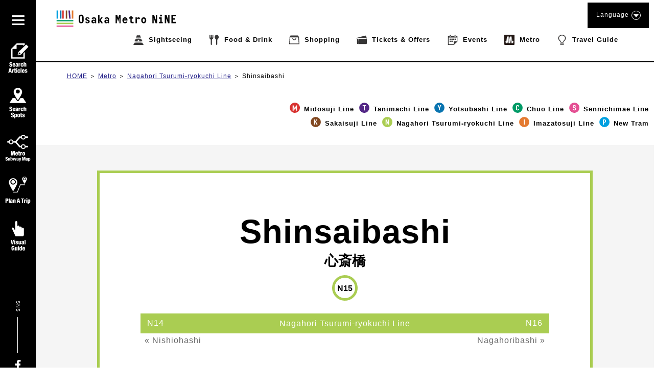

--- FILE ---
content_type: text/html; charset=UTF-8
request_url: https://metronine.osaka/en/metro_station/n15_shinsaibashi/
body_size: 38155
content:
<!doctype html>
<html dir="ltr" lang="en-US" prefix="og: https://ogp.me/ns#">


<head>
	<!-- Global site tag (gtag.js) - Google Analytics -->
	<script async src="https://www.googletagmanager.com/gtag/js?id=UA-132032116-1"></script>
	<script>
	  window.dataLayer = window.dataLayer || [];
	  function gtag(){dataLayer.push(arguments);}
	  gtag('js', new Date());

	  gtag('config', 'UA-132032116-1');
	</script>
	<!-- Google Tag Manager -->
	<script>(function(w,d,s,l,i){w[l]=w[l]||[];w[l].push({'gtm.start':
	new Date().getTime(),event:'gtm.js'});var f=d.getElementsByTagName(s)[0],
	j=d.createElement(s),dl=l!='dataLayer'?'&l='+l:'';j.async=true;j.src=
	'https://www.googletagmanager.com/gtm.js?id='+i+dl;f.parentNode.insertBefore(j,f);
	})(window,document,'script','dataLayer','GTM-55ZDC69');</script>
	<!-- End Google Tag Manager -->
<meta http-equiv="X-UA-Compatible" content="IE=edge">
<meta charset="utf-8">
<meta name="viewport" content="width=device-width, initial-scale=1.0, minimum-scale=1.0, maximum-scale=2.0">
<title>Shinsaibashi | Osaka Metro NiNE</title>

	<link rel="apple-touch-icon" sizes="180x180" href="https://pic.k-cdn.media/static/favicons/apple-touch-icon.png">
	<link rel="icon" type="image/png" sizes="32x32" href="https://pic.k-cdn.media/static/favicons/favicon-32x32.png">
	<link rel="icon" type="image/png" sizes="16x16" href="https://pic.k-cdn.media/static/favicons/favicon-16x16.png">
	<link rel="manifest" href="https://pic.k-cdn.media/static/favicons/site.webmanifest">
	<link rel="mask-icon" href="https://pic.k-cdn.media/static/favicons/safari-pinned-tab.svg" color="#999999">
	<link rel="shortcut icon" href="https://pic.k-cdn.media/static/favicons/favicon.ico">
	<meta name="msapplication-TileColor" content="#ffffff">
	<meta name="msapplication-config" content="https://pic.k-cdn.media/static/favicons/browserconfig.xml">
	<meta name="theme-color" content="#ffffff">

<link rel="stylesheet" href="https://cdnjs.cloudflare.com/ajax/libs/bxslider/4.2.15/jquery.bxslider.min.css">
<!--<link rel="stylesheet" media="all" href="https://metronine.osaka/wp-content/themes/metro/js/lib/bxslider4/jquery.bxslider.css">-->
<link rel="stylesheet" href="https://indestructibletype-fonthosting.github.io/renner.css" type="text/css" charset="utf-8" />
<link rel="stylesheet" href="https://metronine.osaka/wp-content/themes/metro/style.css" type="text/css" charset="utf-8" />
	<link rel="stylesheet" media="all" href="https://metronine.osaka/wp-content/themes/metro/css/line.css">

<link rel="stylesheet" media="print" href="https://pic.k-cdn.media/static/css/extra/en/css/print.css">

<!--<script defer type="text/javascript" src="https://metronine.osaka/wp-content/themes/metro/js/jquery-3.1.1.min.js" charset="utf-8"></script>-->
<script defer src="https://ajax.googleapis.com/ajax/libs/jquery/3.5.1/jquery.min.js"></script>
<!--<script defer type="text/javascript" src="https://metronine.osaka/wp-content/themes/metro/js/lib/bxslider4/jquery.bxslider.js" charset="utf-8"></script>-->
<script defer src="https://cdnjs.cloudflare.com/ajax/libs/bxslider/4.2.15/jquery.bxslider.min.js"></script>

<script defer type="text/javascript" src="https://metronine.osaka/wp-content/themes/metro/js/lib/bxslider4/vendor/jquery.easing.1.3.js" charset="utf-8"></script>
<script defer type="text/javascript" src="https://metronine.osaka/wp-content/themes/metro/js/pg-common.js" charset="utf-8"></script>

<script defer type="text/javascript" src="https://metronine.osaka/wp-content/themes/metro/js/pg-index.js" charset="utf-8"></script>

<link rel="stylesheet" media="all" href="https://metronine.osaka/wp-content/themes/metro/mod_style.css">


		<!-- All in One SEO 4.7.1.1 - aioseo.com -->
		<meta name="robots" content="max-snippet:-1, max-image-preview:large, max-video-preview:-1" />
		<link rel="canonical" href="https://metronine.osaka/en/metro_station/n15_shinsaibashi/" />
		<link rel="next" href="https://metronine.osaka/en/metro_station/n15_shinsaibashi/page/2/" />
		<meta name="generator" content="All in One SEO (AIOSEO) 4.7.1.1" />
		<script type="application/ld+json" class="aioseo-schema">
			{"@context":"https:\/\/schema.org","@graph":[{"@type":"BreadcrumbList","@id":"https:\/\/metronine.osaka\/en\/metro_station\/n15_shinsaibashi\/#breadcrumblist","itemListElement":[{"@type":"ListItem","@id":"https:\/\/metronine.osaka\/en\/#listItem","position":1,"name":"Home","item":"https:\/\/metronine.osaka\/en\/","nextItem":"https:\/\/metronine.osaka\/en\/metro_station\/nagahori-tsurumi-ryokuchi\/#listItem"},{"@type":"ListItem","@id":"https:\/\/metronine.osaka\/en\/metro_station\/nagahori-tsurumi-ryokuchi\/#listItem","position":2,"name":"Nagahori Tsurumi-ryokuchi Line","item":"https:\/\/metronine.osaka\/en\/metro_station\/nagahori-tsurumi-ryokuchi\/","nextItem":"https:\/\/metronine.osaka\/en\/metro_station\/n15_shinsaibashi\/#listItem","previousItem":"https:\/\/metronine.osaka\/en\/#listItem"},{"@type":"ListItem","@id":"https:\/\/metronine.osaka\/en\/metro_station\/n15_shinsaibashi\/#listItem","position":3,"name":"Shinsaibashi","previousItem":"https:\/\/metronine.osaka\/en\/metro_station\/nagahori-tsurumi-ryokuchi\/#listItem"}]},{"@type":"CollectionPage","@id":"https:\/\/metronine.osaka\/en\/metro_station\/n15_shinsaibashi\/#collectionpage","url":"https:\/\/metronine.osaka\/en\/metro_station\/n15_shinsaibashi\/","name":"Shinsaibashi | Osaka Metro NiNE","inLanguage":"en-US","isPartOf":{"@id":"https:\/\/metronine.osaka\/en\/#website"},"breadcrumb":{"@id":"https:\/\/metronine.osaka\/en\/metro_station\/n15_shinsaibashi\/#breadcrumblist"}},{"@type":"Organization","@id":"https:\/\/metronine.osaka\/en\/#organization","name":"Osaka Metro NiNE","url":"https:\/\/metronine.osaka\/en\/"},{"@type":"WebSite","@id":"https:\/\/metronine.osaka\/en\/#website","url":"https:\/\/metronine.osaka\/en\/","name":"Osaka Metro NiNE","inLanguage":"en-US","publisher":{"@id":"https:\/\/metronine.osaka\/en\/#organization"}}]}
		</script>
		<!-- All in One SEO -->

<link rel='dns-prefetch' href='//static.addtoany.com' />
<script type="text/javascript">
/* <![CDATA[ */
window._wpemojiSettings = {"baseUrl":"https:\/\/s.w.org\/images\/core\/emoji\/15.0.3\/72x72\/","ext":".png","svgUrl":"https:\/\/s.w.org\/images\/core\/emoji\/15.0.3\/svg\/","svgExt":".svg","source":{"concatemoji":"https:\/\/metronine.osaka\/wp-includes\/js\/wp-emoji-release.min.js?ver=6.6.2"}};
/*! This file is auto-generated */
!function(i,n){var o,s,e;function c(e){try{var t={supportTests:e,timestamp:(new Date).valueOf()};sessionStorage.setItem(o,JSON.stringify(t))}catch(e){}}function p(e,t,n){e.clearRect(0,0,e.canvas.width,e.canvas.height),e.fillText(t,0,0);var t=new Uint32Array(e.getImageData(0,0,e.canvas.width,e.canvas.height).data),r=(e.clearRect(0,0,e.canvas.width,e.canvas.height),e.fillText(n,0,0),new Uint32Array(e.getImageData(0,0,e.canvas.width,e.canvas.height).data));return t.every(function(e,t){return e===r[t]})}function u(e,t,n){switch(t){case"flag":return n(e,"\ud83c\udff3\ufe0f\u200d\u26a7\ufe0f","\ud83c\udff3\ufe0f\u200b\u26a7\ufe0f")?!1:!n(e,"\ud83c\uddfa\ud83c\uddf3","\ud83c\uddfa\u200b\ud83c\uddf3")&&!n(e,"\ud83c\udff4\udb40\udc67\udb40\udc62\udb40\udc65\udb40\udc6e\udb40\udc67\udb40\udc7f","\ud83c\udff4\u200b\udb40\udc67\u200b\udb40\udc62\u200b\udb40\udc65\u200b\udb40\udc6e\u200b\udb40\udc67\u200b\udb40\udc7f");case"emoji":return!n(e,"\ud83d\udc26\u200d\u2b1b","\ud83d\udc26\u200b\u2b1b")}return!1}function f(e,t,n){var r="undefined"!=typeof WorkerGlobalScope&&self instanceof WorkerGlobalScope?new OffscreenCanvas(300,150):i.createElement("canvas"),a=r.getContext("2d",{willReadFrequently:!0}),o=(a.textBaseline="top",a.font="600 32px Arial",{});return e.forEach(function(e){o[e]=t(a,e,n)}),o}function t(e){var t=i.createElement("script");t.src=e,t.defer=!0,i.head.appendChild(t)}"undefined"!=typeof Promise&&(o="wpEmojiSettingsSupports",s=["flag","emoji"],n.supports={everything:!0,everythingExceptFlag:!0},e=new Promise(function(e){i.addEventListener("DOMContentLoaded",e,{once:!0})}),new Promise(function(t){var n=function(){try{var e=JSON.parse(sessionStorage.getItem(o));if("object"==typeof e&&"number"==typeof e.timestamp&&(new Date).valueOf()<e.timestamp+604800&&"object"==typeof e.supportTests)return e.supportTests}catch(e){}return null}();if(!n){if("undefined"!=typeof Worker&&"undefined"!=typeof OffscreenCanvas&&"undefined"!=typeof URL&&URL.createObjectURL&&"undefined"!=typeof Blob)try{var e="postMessage("+f.toString()+"("+[JSON.stringify(s),u.toString(),p.toString()].join(",")+"));",r=new Blob([e],{type:"text/javascript"}),a=new Worker(URL.createObjectURL(r),{name:"wpTestEmojiSupports"});return void(a.onmessage=function(e){c(n=e.data),a.terminate(),t(n)})}catch(e){}c(n=f(s,u,p))}t(n)}).then(function(e){for(var t in e)n.supports[t]=e[t],n.supports.everything=n.supports.everything&&n.supports[t],"flag"!==t&&(n.supports.everythingExceptFlag=n.supports.everythingExceptFlag&&n.supports[t]);n.supports.everythingExceptFlag=n.supports.everythingExceptFlag&&!n.supports.flag,n.DOMReady=!1,n.readyCallback=function(){n.DOMReady=!0}}).then(function(){return e}).then(function(){var e;n.supports.everything||(n.readyCallback(),(e=n.source||{}).concatemoji?t(e.concatemoji):e.wpemoji&&e.twemoji&&(t(e.twemoji),t(e.wpemoji)))}))}((window,document),window._wpemojiSettings);
/* ]]> */
</script>
<link rel='stylesheet' id='sbi_styles-css' href='https://metronine.osaka/wp-content/plugins/instagram-feed/css/sbi-styles.min.css?ver=6.5.0' type='text/css' media='all' />
<style id='wp-emoji-styles-inline-css' type='text/css'>

	img.wp-smiley, img.emoji {
		display: inline !important;
		border: none !important;
		box-shadow: none !important;
		height: 1em !important;
		width: 1em !important;
		margin: 0 0.07em !important;
		vertical-align: -0.1em !important;
		background: none !important;
		padding: 0 !important;
	}
</style>
<link rel='stylesheet' id='wp-block-library-css' href='https://metronine.osaka/wp-includes/css/dist/block-library/style.min.css?ver=6.6.2' type='text/css' media='all' />
<style id='classic-theme-styles-inline-css' type='text/css'>
/*! This file is auto-generated */
.wp-block-button__link{color:#fff;background-color:#32373c;border-radius:9999px;box-shadow:none;text-decoration:none;padding:calc(.667em + 2px) calc(1.333em + 2px);font-size:1.125em}.wp-block-file__button{background:#32373c;color:#fff;text-decoration:none}
</style>
<style id='global-styles-inline-css' type='text/css'>
:root{--wp--preset--aspect-ratio--square: 1;--wp--preset--aspect-ratio--4-3: 4/3;--wp--preset--aspect-ratio--3-4: 3/4;--wp--preset--aspect-ratio--3-2: 3/2;--wp--preset--aspect-ratio--2-3: 2/3;--wp--preset--aspect-ratio--16-9: 16/9;--wp--preset--aspect-ratio--9-16: 9/16;--wp--preset--color--black: #000000;--wp--preset--color--cyan-bluish-gray: #abb8c3;--wp--preset--color--white: #ffffff;--wp--preset--color--pale-pink: #f78da7;--wp--preset--color--vivid-red: #cf2e2e;--wp--preset--color--luminous-vivid-orange: #ff6900;--wp--preset--color--luminous-vivid-amber: #fcb900;--wp--preset--color--light-green-cyan: #7bdcb5;--wp--preset--color--vivid-green-cyan: #00d084;--wp--preset--color--pale-cyan-blue: #8ed1fc;--wp--preset--color--vivid-cyan-blue: #0693e3;--wp--preset--color--vivid-purple: #9b51e0;--wp--preset--gradient--vivid-cyan-blue-to-vivid-purple: linear-gradient(135deg,rgba(6,147,227,1) 0%,rgb(155,81,224) 100%);--wp--preset--gradient--light-green-cyan-to-vivid-green-cyan: linear-gradient(135deg,rgb(122,220,180) 0%,rgb(0,208,130) 100%);--wp--preset--gradient--luminous-vivid-amber-to-luminous-vivid-orange: linear-gradient(135deg,rgba(252,185,0,1) 0%,rgba(255,105,0,1) 100%);--wp--preset--gradient--luminous-vivid-orange-to-vivid-red: linear-gradient(135deg,rgba(255,105,0,1) 0%,rgb(207,46,46) 100%);--wp--preset--gradient--very-light-gray-to-cyan-bluish-gray: linear-gradient(135deg,rgb(238,238,238) 0%,rgb(169,184,195) 100%);--wp--preset--gradient--cool-to-warm-spectrum: linear-gradient(135deg,rgb(74,234,220) 0%,rgb(151,120,209) 20%,rgb(207,42,186) 40%,rgb(238,44,130) 60%,rgb(251,105,98) 80%,rgb(254,248,76) 100%);--wp--preset--gradient--blush-light-purple: linear-gradient(135deg,rgb(255,206,236) 0%,rgb(152,150,240) 100%);--wp--preset--gradient--blush-bordeaux: linear-gradient(135deg,rgb(254,205,165) 0%,rgb(254,45,45) 50%,rgb(107,0,62) 100%);--wp--preset--gradient--luminous-dusk: linear-gradient(135deg,rgb(255,203,112) 0%,rgb(199,81,192) 50%,rgb(65,88,208) 100%);--wp--preset--gradient--pale-ocean: linear-gradient(135deg,rgb(255,245,203) 0%,rgb(182,227,212) 50%,rgb(51,167,181) 100%);--wp--preset--gradient--electric-grass: linear-gradient(135deg,rgb(202,248,128) 0%,rgb(113,206,126) 100%);--wp--preset--gradient--midnight: linear-gradient(135deg,rgb(2,3,129) 0%,rgb(40,116,252) 100%);--wp--preset--font-size--small: 13px;--wp--preset--font-size--medium: 20px;--wp--preset--font-size--large: 36px;--wp--preset--font-size--x-large: 42px;--wp--preset--spacing--20: 0.44rem;--wp--preset--spacing--30: 0.67rem;--wp--preset--spacing--40: 1rem;--wp--preset--spacing--50: 1.5rem;--wp--preset--spacing--60: 2.25rem;--wp--preset--spacing--70: 3.38rem;--wp--preset--spacing--80: 5.06rem;--wp--preset--shadow--natural: 6px 6px 9px rgba(0, 0, 0, 0.2);--wp--preset--shadow--deep: 12px 12px 50px rgba(0, 0, 0, 0.4);--wp--preset--shadow--sharp: 6px 6px 0px rgba(0, 0, 0, 0.2);--wp--preset--shadow--outlined: 6px 6px 0px -3px rgba(255, 255, 255, 1), 6px 6px rgba(0, 0, 0, 1);--wp--preset--shadow--crisp: 6px 6px 0px rgba(0, 0, 0, 1);}:where(.is-layout-flex){gap: 0.5em;}:where(.is-layout-grid){gap: 0.5em;}body .is-layout-flex{display: flex;}.is-layout-flex{flex-wrap: wrap;align-items: center;}.is-layout-flex > :is(*, div){margin: 0;}body .is-layout-grid{display: grid;}.is-layout-grid > :is(*, div){margin: 0;}:where(.wp-block-columns.is-layout-flex){gap: 2em;}:where(.wp-block-columns.is-layout-grid){gap: 2em;}:where(.wp-block-post-template.is-layout-flex){gap: 1.25em;}:where(.wp-block-post-template.is-layout-grid){gap: 1.25em;}.has-black-color{color: var(--wp--preset--color--black) !important;}.has-cyan-bluish-gray-color{color: var(--wp--preset--color--cyan-bluish-gray) !important;}.has-white-color{color: var(--wp--preset--color--white) !important;}.has-pale-pink-color{color: var(--wp--preset--color--pale-pink) !important;}.has-vivid-red-color{color: var(--wp--preset--color--vivid-red) !important;}.has-luminous-vivid-orange-color{color: var(--wp--preset--color--luminous-vivid-orange) !important;}.has-luminous-vivid-amber-color{color: var(--wp--preset--color--luminous-vivid-amber) !important;}.has-light-green-cyan-color{color: var(--wp--preset--color--light-green-cyan) !important;}.has-vivid-green-cyan-color{color: var(--wp--preset--color--vivid-green-cyan) !important;}.has-pale-cyan-blue-color{color: var(--wp--preset--color--pale-cyan-blue) !important;}.has-vivid-cyan-blue-color{color: var(--wp--preset--color--vivid-cyan-blue) !important;}.has-vivid-purple-color{color: var(--wp--preset--color--vivid-purple) !important;}.has-black-background-color{background-color: var(--wp--preset--color--black) !important;}.has-cyan-bluish-gray-background-color{background-color: var(--wp--preset--color--cyan-bluish-gray) !important;}.has-white-background-color{background-color: var(--wp--preset--color--white) !important;}.has-pale-pink-background-color{background-color: var(--wp--preset--color--pale-pink) !important;}.has-vivid-red-background-color{background-color: var(--wp--preset--color--vivid-red) !important;}.has-luminous-vivid-orange-background-color{background-color: var(--wp--preset--color--luminous-vivid-orange) !important;}.has-luminous-vivid-amber-background-color{background-color: var(--wp--preset--color--luminous-vivid-amber) !important;}.has-light-green-cyan-background-color{background-color: var(--wp--preset--color--light-green-cyan) !important;}.has-vivid-green-cyan-background-color{background-color: var(--wp--preset--color--vivid-green-cyan) !important;}.has-pale-cyan-blue-background-color{background-color: var(--wp--preset--color--pale-cyan-blue) !important;}.has-vivid-cyan-blue-background-color{background-color: var(--wp--preset--color--vivid-cyan-blue) !important;}.has-vivid-purple-background-color{background-color: var(--wp--preset--color--vivid-purple) !important;}.has-black-border-color{border-color: var(--wp--preset--color--black) !important;}.has-cyan-bluish-gray-border-color{border-color: var(--wp--preset--color--cyan-bluish-gray) !important;}.has-white-border-color{border-color: var(--wp--preset--color--white) !important;}.has-pale-pink-border-color{border-color: var(--wp--preset--color--pale-pink) !important;}.has-vivid-red-border-color{border-color: var(--wp--preset--color--vivid-red) !important;}.has-luminous-vivid-orange-border-color{border-color: var(--wp--preset--color--luminous-vivid-orange) !important;}.has-luminous-vivid-amber-border-color{border-color: var(--wp--preset--color--luminous-vivid-amber) !important;}.has-light-green-cyan-border-color{border-color: var(--wp--preset--color--light-green-cyan) !important;}.has-vivid-green-cyan-border-color{border-color: var(--wp--preset--color--vivid-green-cyan) !important;}.has-pale-cyan-blue-border-color{border-color: var(--wp--preset--color--pale-cyan-blue) !important;}.has-vivid-cyan-blue-border-color{border-color: var(--wp--preset--color--vivid-cyan-blue) !important;}.has-vivid-purple-border-color{border-color: var(--wp--preset--color--vivid-purple) !important;}.has-vivid-cyan-blue-to-vivid-purple-gradient-background{background: var(--wp--preset--gradient--vivid-cyan-blue-to-vivid-purple) !important;}.has-light-green-cyan-to-vivid-green-cyan-gradient-background{background: var(--wp--preset--gradient--light-green-cyan-to-vivid-green-cyan) !important;}.has-luminous-vivid-amber-to-luminous-vivid-orange-gradient-background{background: var(--wp--preset--gradient--luminous-vivid-amber-to-luminous-vivid-orange) !important;}.has-luminous-vivid-orange-to-vivid-red-gradient-background{background: var(--wp--preset--gradient--luminous-vivid-orange-to-vivid-red) !important;}.has-very-light-gray-to-cyan-bluish-gray-gradient-background{background: var(--wp--preset--gradient--very-light-gray-to-cyan-bluish-gray) !important;}.has-cool-to-warm-spectrum-gradient-background{background: var(--wp--preset--gradient--cool-to-warm-spectrum) !important;}.has-blush-light-purple-gradient-background{background: var(--wp--preset--gradient--blush-light-purple) !important;}.has-blush-bordeaux-gradient-background{background: var(--wp--preset--gradient--blush-bordeaux) !important;}.has-luminous-dusk-gradient-background{background: var(--wp--preset--gradient--luminous-dusk) !important;}.has-pale-ocean-gradient-background{background: var(--wp--preset--gradient--pale-ocean) !important;}.has-electric-grass-gradient-background{background: var(--wp--preset--gradient--electric-grass) !important;}.has-midnight-gradient-background{background: var(--wp--preset--gradient--midnight) !important;}.has-small-font-size{font-size: var(--wp--preset--font-size--small) !important;}.has-medium-font-size{font-size: var(--wp--preset--font-size--medium) !important;}.has-large-font-size{font-size: var(--wp--preset--font-size--large) !important;}.has-x-large-font-size{font-size: var(--wp--preset--font-size--x-large) !important;}
:where(.wp-block-post-template.is-layout-flex){gap: 1.25em;}:where(.wp-block-post-template.is-layout-grid){gap: 1.25em;}
:where(.wp-block-columns.is-layout-flex){gap: 2em;}:where(.wp-block-columns.is-layout-grid){gap: 2em;}
:root :where(.wp-block-pullquote){font-size: 1.5em;line-height: 1.6;}
</style>
<link rel='stylesheet' id='addtoany-css' href='https://metronine.osaka/wp-content/plugins/add-to-any/addtoany.min.css?ver=1.16' type='text/css' media='all' />
<script type="text/javascript" src="https://metronine.osaka/wp-includes/js/jquery/jquery.min.js?ver=3.7.1" id="jquery-core-js"></script>
<script type="text/javascript" src="https://metronine.osaka/wp-includes/js/jquery/jquery-migrate.min.js?ver=3.4.1" id="jquery-migrate-js"></script>
<script type="text/javascript" src="https://metronine.osaka/wp-content/themes/metro/js/scripts.js?ver=1.0.0" id="html5blankscripts-js"></script>
<script type="text/javascript" id="addtoany-core-js-before">
/* <![CDATA[ */
window.a2a_config=window.a2a_config||{};a2a_config.callbacks=[];a2a_config.overlays=[];a2a_config.templates={};
/* ]]> */
</script>
<script type="text/javascript" defer src="https://static.addtoany.com/menu/page.js" id="addtoany-core-js"></script>
<script type="text/javascript" defer src="https://metronine.osaka/wp-content/plugins/add-to-any/addtoany.min.js?ver=1.1" id="addtoany-jquery-js"></script>
<link rel="https://api.w.org/" href="https://metronine.osaka/en/wp-json/" /><style>
.qtranxs_flag_ja {background-image: url(https://metronine.osaka/wp-content/plugins/qtranslate-xt/flags/jp.png); background-repeat: no-repeat;}
.qtranxs_flag_en {background-image: url(https://metronine.osaka/wp-content/plugins/qtranslate-xt/flags/gb.png); background-repeat: no-repeat;}
.qtranxs_flag_zh {background-image: url(https://metronine.osaka/wp-content/plugins/qtranslate-xt/flags/cn.png); background-repeat: no-repeat;}
.qtranxs_flag_tw {background-image: url(https://metronine.osaka/wp-content/plugins/qtranslate-xt/flags/tw.png); background-repeat: no-repeat;}
.qtranxs_flag_ko {background-image: url(https://metronine.osaka/wp-content/plugins/qtranslate-xt/flags/kr.png); background-repeat: no-repeat;}
.qtranxs_flag_th {background-image: url(https://metronine.osaka/wp-content/plugins/qtranslate-xt/flags/th.png); background-repeat: no-repeat;}
</style>
<link hreflang="ja" href="https://metronine.osaka/ja/metro_station/n15_shinsaibashi/" rel="alternate" />
<link hreflang="en" href="https://metronine.osaka/en/metro_station/n15_shinsaibashi/" rel="alternate" />
<link hreflang="zh" href="https://metronine.osaka/zh/metro_station/n15_shinsaibashi/" rel="alternate" />
<link hreflang="tw" href="https://metronine.osaka/tw/metro_station/n15_shinsaibashi/" rel="alternate" />
<link hreflang="ko" href="https://metronine.osaka/ko/metro_station/n15_shinsaibashi/" rel="alternate" />
<link hreflang="th" href="https://metronine.osaka/th/metro_station/n15_shinsaibashi/" rel="alternate" />
<link hreflang="x-default" href="https://metronine.osaka/metro_station/n15_shinsaibashi/" rel="alternate" />
<meta name="generator" content="qTranslate-XT 3.15.2" />
</head>

<body class="lang-en line-station line-common ">
<!-- Google Tag Manager (noscript) -->
<noscript><iframe src="https://www.googletagmanager.com/ns.html?id=GTM-55ZDC69"
height="0" width="0" style="display:none;visibility:hidden"></iframe></noscript>
<!-- End Google Tag Manager (noscript) -->
<header>
	<div class="header-body clearfix">
		<div class="header-left">
			<div class="title-logo-wrap clearfix">

									<div class="title-logo pc-contents"><a href="https://metronine.osaka/en/"><svg version="1.1" xmlns="http://www.w3.org/2000/svg" xmlns:xlink="http://www.w3.org/1999/xlink" x="0px" y="0px" viewBox="0 0 704.867 127.561" style="enable-background:new 0 0 704.867 127.561" xml:space="preserve">
<g>
	<desc>Osaka Metro NiNE</desc>
	<path d="M175.202,75.349c0,4.938-1.212,8.764-3.635,11.479c-2.425,2.717-5.881,4.074-10.371,4.074
		c-4.669,0-8.194-1.416-10.573-4.244c-2.378-2.826-3.569-6.598-3.569-11.311V56.36c0-4.758,1.191-8.553,3.569-11.383
		s5.903-4.238,10.573-4.238c4.489,0,7.945,1.357,10.371,4.068c2.423,2.719,3.635,6.569,3.635,11.553V75.349z M155.34,76.626
		c0,2.381,0.559,4.123,1.681,5.219c1.121,1.104,2.513,1.65,4.176,1.65c1.618,0,2.984-0.572,4.11-1.715
		c1.118-1.148,1.68-2.865,1.68-5.154V55.01c0-2.291-0.563-4.006-1.68-5.147c-1.126-1.146-2.492-1.721-4.11-1.721
		c-1.663,0-3.055,0.565-4.176,1.686c-1.122,1.123-1.681,2.85-1.681,5.185V76.626z M210.149,80.062c0,1.657-0.314,3.149-0.943,4.479
		c-0.628,1.324-1.494,2.455-2.59,3.398c-1.104,0.942-2.426,1.672-3.975,2.192c-1.55,0.511-3.244,0.771-5.086,0.771
		c-3.814,0-6.809-0.771-8.987-2.324c-2.177-1.547-3.31-3.938-3.401-7.172h8.216c0,1.305,0.38,2.266,1.144,2.896
		c0.763,0.63,1.837,0.943,3.232,0.943c1.66,0,2.792-0.358,3.398-1.08c0.606-0.715,0.913-1.455,0.913-2.221
		c0-1.029-0.34-1.896-1.012-2.592c-0.675-0.697-1.91-1.427-3.704-2.191c-1.706-0.672-3.277-1.309-4.712-1.916
		c-1.436-0.606-2.762-1.402-3.971-2.389c-1.038-0.813-1.856-1.787-2.462-2.931c-0.603-1.149-0.906-2.436-0.906-3.875
		c0-1.754,0.314-3.264,0.942-4.543c0.629-1.276,1.483-2.336,2.557-3.161c1.078-0.834,2.36-1.439,3.84-1.822
		c1.479-0.377,3.072-0.572,4.782-0.572c3.143,0,5.802,0.752,7.979,2.254c2.178,1.504,3.441,3.697,3.803,6.57h-7.946
		c-0.087-1.17-0.459-2.055-1.11-2.662c-0.65-0.605-1.717-0.91-3.2-0.91c-1.436,0-2.455,0.314-3.062,0.943
		c-0.606,0.631-0.91,1.348-0.91,2.149c0,1.127,0.347,2.004,1.045,2.634c0.694,0.627,1.983,1.346,3.869,2.153
		c2.294,0.941,4.121,1.703,5.491,2.287c1.37,0.584,2.502,1.189,3.402,1.82c1.03,0.672,1.848,1.57,2.454,2.69
		C209.846,77.007,210.149,78.403,210.149,80.062z M247.518,90.229h-6.934v-5.791c-0.764,1.748-1.896,3.268-3.398,4.545
		c-1.505,1.278-3.492,1.92-5.962,1.92c-1.973,0-3.661-0.262-5.049-0.771c-1.396-0.521-2.528-1.235-3.401-2.157
		c-0.874-0.92-1.517-2.021-1.918-3.304c-0.406-1.276-0.606-2.703-0.606-4.272c0-3.64,0.898-6.308,2.692-8.015
		c1.794-1.7,4.49-2.557,8.081-2.557c2.422,0,4.307,0.166,5.655,0.504c1.348,0.334,2.377,0.816,3.098,1.443v-3.629
		c0-1.754-0.504-3.101-1.517-4.043c-1.008-0.939-2.389-1.416-4.143-1.416c-2.736,0-4.529,1.235-5.384,3.705l-7.138-2.289
		c0.497-1.57,1.19-2.886,2.089-3.941c0.899-1.055,1.907-1.893,3.029-2.522c1.121-0.628,2.323-1.066,3.606-1.316
		c1.278-0.242,2.52-0.367,3.733-0.367c2.425,0,4.49,0.283,6.196,0.844c1.706,0.563,3.098,1.365,4.176,2.423
		c1.078,1.057,1.86,2.323,2.356,3.805c0.493,1.481,0.738,3.119,0.738,4.916L247.518,90.229L247.518,90.229z M239.777,77.366
		c-0.677-0.402-1.527-0.762-2.561-1.074c-1.031-0.313-2.13-0.473-3.296-0.473c-1.979,0-3.382,0.436-4.208,1.313
		c-0.833,0.877-1.25,1.966-1.25,3.267c0,1.481,0.46,2.551,1.381,3.199c0.92,0.651,2.166,0.973,3.741,0.973
		c1.388,0,2.667-0.504,3.836-1.512c1.169-1.011,1.951-2.142,2.357-3.402V77.366z M285.768,90.229h-9.761l-9.429-16.16v16.16h-7.811
		V41.411h7.811v29.424l9.29-14.141h8.486L274.318,71.44L285.768,90.229z M321.927,90.229h-6.933v-5.791
		c-0.769,1.748-1.899,3.268-3.402,4.545c-1.504,1.278-3.489,1.92-5.958,1.92c-1.977,0-3.66-0.262-5.048-0.771
		c-1.396-0.521-2.528-1.235-3.405-2.157c-0.873-0.92-1.512-2.021-1.918-3.304c-0.405-1.276-0.606-2.703-0.606-4.272
		c0-3.64,0.899-6.308,2.692-8.015c1.796-1.7,4.49-2.557,8.081-2.557c2.425,0,4.312,0.166,5.655,0.504
		c1.352,0.334,2.382,0.816,3.098,1.443v-3.629c0-1.754-0.504-3.101-1.512-4.043c-1.008-0.939-2.39-1.416-4.143-1.416
		c-2.741,0-4.535,1.235-5.387,3.705l-7.138-2.289c0.492-1.57,1.191-2.886,2.089-3.941c0.896-1.055,1.907-1.893,3.025-2.522
		c1.125-0.628,2.324-1.066,3.605-1.316c1.278-0.242,2.524-0.367,3.737-0.367c2.425,0,4.486,0.283,6.196,0.844
		c1.702,0.563,3.097,1.365,4.171,2.423c1.078,1.057,1.863,2.323,2.359,3.805c0.489,1.481,0.737,3.119,0.737,4.916v22.287H321.927z
		 M314.182,77.366c-0.672-0.402-1.525-0.762-2.558-1.074c-1.03-0.313-2.134-0.473-3.298-0.473c-1.978,0-3.38,0.436-4.208,1.313
		c-0.83,0.877-1.246,1.966-1.246,3.267c0,1.481,0.46,2.551,1.381,3.199c0.921,0.651,2.163,0.973,3.737,0.973
		c1.391,0,2.669-0.504,3.839-1.512c1.166-1.011,1.952-2.142,2.353-3.402V77.366z M387.849,90.229h-7.135V60.267l-7.072,21.407
		l-7.072-21.407V90.23h-7.271V41.411h8.82l5.523,18.783l5.99-18.783h8.215v48.818H387.849z M462.253,90.229h-9.762
		c-3.098,0-5.311-0.742-6.635-2.226c-1.32-1.479-1.986-3.744-1.986-6.801V63.901h-7.27v-7.207h7.27v-9.228h7.746v9.228h7.744v7.207
		h-7.744v15.35c0,0.99,0.188,1.752,0.568,2.293c0.389,0.535,1.09,0.808,2.127,0.808h7.941V90.229L462.253,90.229z M490.941,55.954
		c2.557,0,4.537,0.73,5.926,2.188c1.389,1.461,2.176,3.332,2.359,5.621l-7.746,3.905c-0.584-2.602-1.818-3.905-4.287-3.905
		c-3.393,0-5.742,4.366-5.742,7.045V90.23h-7.887V56.694h7.41v7.34c1.256-2.963,2.695-5.051,4.311-6.26
		C486.902,56.56,488.785,55.954,490.941,55.954z M535.115,73.464c0,2.47-0.352,4.771-1.043,6.898
		c-0.695,2.133-1.676,3.975-2.932,5.522c-1.256,1.55-2.77,2.771-4.545,3.666c-1.775,0.9-3.711,1.353-5.822,1.353
		c-2.156,0-4.137-0.438-5.926-1.314c-1.797-0.877-3.326-2.09-4.582-3.637c-1.258-1.549-2.234-3.389-2.93-5.521
		c-0.695-2.13-1.045-4.453-1.045-6.968c0-2.469,0.336-4.772,1.016-6.903c0.674-2.134,1.637-3.982,2.895-5.554
		c1.256-1.571,2.785-2.805,4.58-3.702c1.791-0.9,3.793-1.351,5.992-1.351c2.154,0,4.111,0.449,5.889,1.351
		c1.773,0.897,3.281,2.141,4.516,3.731c1.236,1.596,2.199,3.459,2.895,5.59C534.763,68.757,535.115,71.038,535.115,73.464z
		 M526.968,73.464c0-2.825-0.578-5.149-1.717-6.971c-1.146-1.82-2.639-2.729-4.479-2.729c-0.943,0-1.814,0.25-2.596,0.743
		c-0.789,0.496-1.447,1.177-1.986,2.054c-0.541,0.877-0.949,1.905-1.242,3.098c-0.293,1.191-0.438,2.48-0.438,3.873
		c0,1.346,0.152,2.613,0.469,3.807c0.313,1.188,0.752,2.207,1.313,3.062c0.564,0.854,1.221,1.526,1.988,2.021
		c0.76,0.494,1.592,0.742,2.492,0.742c1.883,0,3.389-0.897,4.506-2.697C526.406,78.669,526.968,76.337,526.968,73.464z
		 M597.804,90.229h-8.557l-11.105-28.554v28.554h-7.949V41.411h9.967l9.9,28.549V41.411h7.744V90.229L597.804,90.229z
		 M669.181,90.229h-8.557l-11.105-28.554v28.554h-7.947V41.411h9.965l9.898,28.549V41.411h7.746V90.229L669.181,90.229z
		 M704.867,90.229h-24.777V41.411h24.775v7.742h-16.088v12.459h12.729v7.877h-12.729v12.523h16.088v8.217H704.867z M413.708,83.767
		c-2.156,0-3.852-0.699-5.086-2.093c-1.236-1.387-1.963-3.567-2.189-6.53h21.277c-0.176-6.146-1.514-10.888-4.006-14.207
		c-2.49-3.32-6.004-4.982-10.535-4.982c-2.201,0-4.209,0.406-6.027,1.211c-1.818,0.81-3.391,1.963-4.713,3.469
		c-1.326,1.505-2.359,3.357-3.1,5.558c-0.74,2.199-1.109,4.69-1.109,7.471c0,2.562,0.369,4.896,1.109,7.008
		c0.74,2.111,1.771,3.927,3.1,5.449c1.322,1.527,2.914,2.709,4.779,3.537c1.861,0.832,3.914,1.248,6.158,1.248
		c3.141,0,5.838-0.744,8.08-2.225c2.244-1.478,3.955-3.724,5.123-6.732l-7.475-1.818C418.058,82.552,416.263,83.767,413.708,83.767z
		 M408.384,65.384c1.168-1.481,2.783-2.221,4.852-2.221c1.887,0,3.439,0.738,4.68,2.221c0.563,0.679,0.99,1.496,1.314,2.437h-12.137
		C407.435,66.88,407.851,66.062,408.384,65.384z M630.392,90.229h-21.408v-7.812h7.27V64.507h-7.27v-7.813H624v25.725h6.393V90.229
		L630.392,90.229z M620.103,40.657c-3.047,0-5.51,2.467-5.51,5.506c0,3.041,2.463,5.504,5.51,5.504c3.039,0,5.504-2.463,5.504-5.504
		C625.607,43.124,623.142,40.657,620.103,40.657z"/>
</g>
<g>
	<g>
		<g>
			<path style="fill:#0974B0;" d="M47.301,63.14c0,0.354-0.289,0.643-0.643,0.643h-7.163c-0.354,0-0.644-0.289-0.644-0.643V16.603
				c0-0.353,0.289-0.641,0.644-0.641h7.163c0.353,0,0.643,0.288,0.643,0.641V63.14z"/>
			<path style="fill:#00A0E0;" d="M28.402,63.14c0,0.354-0.288,0.643-0.643,0.643h-7.165c-0.353,0-0.644-0.289-0.644-0.643V16.603
				c0-0.353,0.289-0.641,0.644-0.641h7.165c0.353,0,0.643,0.288,0.643,0.641V63.14z"/>
			<path style="fill:#D83331;" d="M60.604,63.14c0,0.354-0.289,0.643-0.643,0.643h-7.162c-0.353,0-0.644-0.289-0.644-0.643V16.603
				c0-0.353,0.29-0.641,0.644-0.641h7.162c0.353,0,0.643,0.288,0.643,0.641V63.14z"/>
			<path style="fill:#814821;" d="M80.785,63.14c0,0.354-0.289,0.643-0.643,0.643h-7.166c-0.353,0-0.643-0.289-0.643-0.643V16.603
				c0-0.353,0.289-0.641,0.643-0.641h7.166c0.353,0,0.643,0.288,0.643,0.641V63.14z"/>
			<path style="fill:#532786;" d="M100.383,63.143c0.03,0.352-0.234,0.64-0.587,0.64h-7.161c-0.353,0-0.669-0.288-0.7-0.64
				L87.86,16.601c-0.031-0.352,0.233-0.639,0.587-0.639h7.173c0.353,0,0.668,0.287,0.698,0.639L100.383,63.143z"/>
			<path style="fill:#E47A30;" d="M115.599,63.14c0,0.354-0.289,0.643-0.644,0.643h-7.16c-0.353,0-0.644-0.289-0.644-0.643V16.603
				c0-0.353,0.29-0.641,0.644-0.641h7.16c0.354,0,0.644,0.288,0.644,0.641V63.14z"/>
			<path style="fill:#AACD52;" d="M115.007,87.667c0.326,0,0.592,0.268,0.592,0.592v6.783c0,0.326-0.266,0.592-0.592,0.592H20.544
				c-0.325,0-0.592-0.266-0.592-0.592v-6.783c0-0.324,0.267-0.592,0.592-0.592H115.007z"/>
			<path style="fill:#E44F93;" d="M115.007,103.632c0.326,0,0.592,0.266,0.592,0.592v6.789c0,0.324-0.266,0.59-0.592,0.59H20.544
				c-0.325,0-0.592-0.266-0.592-0.59v-6.789c0-0.326,0.267-0.592,0.592-0.592H115.007z"/>
			<path style="fill:#009A66;" d="M115.007,71.692c0.326,0,0.592,0.266,0.592,0.592v6.785c0,0.324-0.266,0.592-0.592,0.592H20.544
				c-0.325,0-0.592-0.268-0.592-0.592v-6.785c0-0.326,0.267-0.592,0.592-0.592H115.007z"/>
		</g>
	</g>
</g>
</svg></a></div>
					<div class="title-logo sp-contents"><a href="https://metronine.osaka/en/"><svg class="logo" version="1.1" xmlns="http://www.w3.org/2000/svg" xmlns:xlink="http://www.w3.org/1999/xlink" x="0px" y="0px" viewBox="0 0 704.866 127.56" enable-background="new 0 0 704.866 127.56" xml:space="preserve">
	<g><desc>Osaka Metro NiNE</desc></g>
	<path d="M175.202,75.349c0,4.939-1.212,8.764-3.635,11.48c-2.425,2.717-5.881,4.074-10.371,4.074c-4.669,0-8.194-1.416-10.573-4.244
		c-2.378-2.826-3.569-6.598-3.569-11.311V56.36c0-4.758,1.191-8.553,3.569-11.383s5.903-4.238,10.573-4.238
		c4.489,0,7.945,1.357,10.371,4.068c2.423,2.719,3.635,6.57,3.635,11.553V75.349z M155.34,76.626c0,2.381,0.559,4.123,1.681,5.219
		c1.121,1.104,2.513,1.65,4.176,1.65c1.618,0,2.984-0.572,4.11-1.715c1.118-1.148,1.68-2.865,1.68-5.154V55.011
		c0-2.291-0.563-4.006-1.68-5.148c-1.126-1.145-2.492-1.721-4.11-1.721c-1.663,0-3.055,0.566-4.176,1.686
		c-1.122,1.123-1.681,2.85-1.681,5.184V76.626z M210.149,80.062c0,1.658-0.314,3.15-0.943,4.479c-0.628,1.324-1.494,2.455-2.59,3.398
		c-1.104,0.943-2.426,1.672-3.975,2.193c-1.55,0.51-3.244,0.771-5.086,0.771c-3.814,0-6.809-0.771-8.987-2.324
		c-2.177-1.547-3.31-3.939-3.401-7.172h8.216c0,1.305,0.38,2.266,1.144,2.896c0.763,0.629,1.837,0.943,3.232,0.943
		c1.66,0,2.792-0.359,3.398-1.08c0.606-0.715,0.913-1.455,0.913-2.221c0-1.029-0.34-1.896-1.012-2.592
		c-0.675-0.697-1.91-1.426-3.704-2.191c-1.706-0.672-3.277-1.309-4.712-1.916c-1.436-0.607-2.762-1.402-3.971-2.389
		c-1.038-0.813-1.856-1.787-2.462-2.93c-0.603-1.15-0.906-2.436-0.906-3.875c0-1.754,0.314-3.264,0.942-4.543
		c0.629-1.277,1.483-2.336,2.557-3.162c1.078-0.834,2.36-1.439,3.84-1.822c1.479-0.377,3.072-0.572,4.782-0.572
		c3.143,0,5.802,0.752,7.979,2.254c2.178,1.504,3.441,3.697,3.803,6.57h-7.946c-0.087-1.17-0.459-2.055-1.11-2.662
		c-0.65-0.605-1.717-0.91-3.2-0.91c-1.436,0-2.455,0.314-3.062,0.943c-0.606,0.631-0.91,1.348-0.91,2.15
		c0,1.127,0.347,2.004,1.045,2.633c0.694,0.627,1.983,1.346,3.869,2.154c2.294,0.941,4.121,1.703,5.491,2.287
		c1.37,0.584,2.502,1.189,3.402,1.82c1.03,0.672,1.848,1.57,2.454,2.691C209.846,77.007,210.149,78.403,210.149,80.062z
		 M247.518,90.229h-6.934v-5.791c-0.764,1.748-1.896,3.268-3.398,4.545c-1.505,1.279-3.492,1.92-5.962,1.92
		c-1.973,0-3.661-0.262-5.049-0.771c-1.396-0.521-2.528-1.236-3.401-2.158c-0.874-0.92-1.517-2.021-1.918-3.303
		c-0.406-1.277-0.606-2.703-0.606-4.273c0-3.639,0.898-6.307,2.692-8.014c1.794-1.701,4.49-2.557,8.081-2.557
		c2.422,0,4.307,0.166,5.655,0.504c1.348,0.334,2.377,0.816,3.098,1.443v-3.629c0-1.754-0.504-3.1-1.517-4.043
		c-1.008-0.939-2.389-1.416-4.143-1.416c-2.736,0-4.529,1.236-5.384,3.705l-7.138-2.289c0.497-1.57,1.19-2.885,2.089-3.941
		c0.899-1.055,1.907-1.893,3.029-2.523c1.121-0.627,2.323-1.066,3.606-1.316c1.278-0.242,2.52-0.367,3.733-0.367
		c2.425,0,4.49,0.283,6.196,0.844c1.706,0.563,3.098,1.365,4.176,2.422s1.86,2.324,2.356,3.805c0.493,1.482,0.738,3.119,0.738,4.916
		V90.229z M239.777,77.366c-0.677-0.402-1.527-0.762-2.561-1.074c-1.031-0.314-2.13-0.473-3.296-0.473
		c-1.979,0-3.382,0.436-4.208,1.313c-0.833,0.877-1.25,1.965-1.25,3.266c0,1.482,0.46,2.551,1.381,3.199
		c0.92,0.652,2.166,0.973,3.741,0.973c1.388,0,2.667-0.504,3.836-1.512c1.169-1.01,1.951-2.141,2.357-3.402V77.366z M285.768,90.229
		h-9.761l-9.429-16.16v16.16h-7.811V41.411h7.811v29.424l9.29-14.141h8.486L274.318,71.44L285.768,90.229z M321.927,90.229h-6.933
		v-5.791c-0.768,1.748-1.899,3.268-3.402,4.545c-1.504,1.279-3.489,1.92-5.958,1.92c-1.977,0-3.66-0.262-5.048-0.771
		c-1.396-0.521-2.528-1.236-3.405-2.158c-0.873-0.92-1.512-2.021-1.918-3.303c-0.405-1.277-0.606-2.703-0.606-4.273
		c0-3.639,0.899-6.307,2.692-8.014c1.797-1.701,4.49-2.557,8.081-2.557c2.425,0,4.311,0.166,5.655,0.504
		c1.352,0.334,2.382,0.816,3.098,1.443v-3.629c0-1.754-0.504-3.1-1.512-4.043c-1.008-0.939-2.39-1.416-4.143-1.416
		c-2.741,0-4.535,1.236-5.386,3.705l-7.138-2.289c0.492-1.57,1.191-2.885,2.089-3.941c0.895-1.055,1.907-1.893,3.025-2.523
		c1.125-0.627,2.324-1.066,3.606-1.316c1.278-0.242,2.524-0.367,3.737-0.367c2.425,0,4.486,0.283,6.196,0.844
		c1.702,0.563,3.097,1.365,4.171,2.422c1.078,1.057,1.863,2.324,2.36,3.805c0.489,1.482,0.737,3.119,0.737,4.916V90.229z
		 M314.182,77.366c-0.672-0.402-1.526-0.762-2.558-1.074c-1.03-0.314-2.134-0.473-3.298-0.473c-1.977,0-3.38,0.436-4.208,1.313
		c-0.83,0.877-1.246,1.965-1.246,3.266c0,1.482,0.46,2.551,1.381,3.199c0.921,0.652,2.163,0.973,3.737,0.973
		c1.391,0,2.669-0.504,3.839-1.512c1.166-1.01,1.952-2.141,2.353-3.402V77.366z M387.85,90.229h-7.135V60.267l-7.072,21.408
		l-7.074-21.408v29.963h-7.27V41.411h8.819l5.524,18.783l5.99-18.783h8.217V90.229z M462.254,90.229h-9.762
		c-3.098,0-5.31-0.742-6.635-2.225c-1.32-1.48-1.986-3.744-1.986-6.801V63.901h-7.27v-7.207h7.27v-9.227h7.746v9.227h7.744v7.207
		h-7.744v15.35c0,0.99,0.188,1.752,0.568,2.293c0.388,0.535,1.089,0.807,2.127,0.807h7.941V90.229z M490.94,55.954
		c2.558,0,4.538,0.73,5.926,2.188c1.389,1.461,2.177,3.332,2.36,5.621l-7.746,3.906c-0.583-2.602-1.818-3.906-4.288-3.906
		c-3.391,0-5.742,4.367-5.742,7.045v19.422h-7.885V56.694h7.409v7.34c1.257-2.963,2.696-5.051,4.311-6.26
		C486.901,56.56,488.785,55.954,490.94,55.954z M535.115,73.464c0,2.469-0.351,4.77-1.044,6.898c-0.695,2.133-1.674,3.975-2.93,5.523
		c-1.257,1.549-2.771,2.771-4.546,3.666c-1.775,0.9-3.71,1.352-5.822,1.352c-2.156,0-4.137-0.438-5.926-1.314
		c-1.797-0.877-3.325-2.09-4.582-3.637c-1.257-1.549-2.235-3.389-2.93-5.521c-0.694-2.129-1.044-4.453-1.044-6.967
		c0-2.469,0.335-4.773,1.016-6.904c0.673-2.133,1.636-3.982,2.893-5.553c1.257-1.572,2.785-2.805,4.581-3.703
		c1.79-0.9,3.793-1.35,5.992-1.35c2.155,0,4.112,0.449,5.889,1.35c1.774,0.898,3.281,2.141,4.515,3.732
		c1.236,1.596,2.199,3.459,2.895,5.59C534.764,68.757,535.115,71.038,535.115,73.464z M526.968,73.464
		c0-2.826-0.578-5.15-1.717-6.971c-1.146-1.82-2.638-2.73-4.479-2.73c-0.942,0-1.813,0.25-2.595,0.744
		c-0.789,0.496-1.447,1.176-1.987,2.053s-0.949,1.906-1.241,3.098c-0.294,1.191-0.438,2.48-0.438,3.873
		c0,1.346,0.153,2.613,0.468,3.807c0.313,1.188,0.752,2.207,1.314,3.061c0.563,0.855,1.221,1.527,1.987,2.021
		c0.76,0.494,1.593,0.742,2.492,0.742c1.884,0,3.389-0.898,4.507-2.697C526.406,78.669,526.968,76.337,526.968,73.464z
		 M597.804,90.229h-8.556l-11.106-28.553v28.553h-7.949V41.411h9.967l9.9,28.549V41.411h7.744V90.229z M669.181,90.229h-8.556
		l-11.106-28.553v28.553h-7.948V41.411h9.966l9.899,28.549V41.411h7.745V90.229z M704.866,90.229H680.09V41.411h24.775v7.742h-16.088
		v12.459h12.728v7.877h-12.728v12.523h16.088V90.229z M413.708,83.767c-2.155,0-3.852-0.699-5.086-2.092
		c-1.235-1.387-1.962-3.568-2.188-6.531h21.276c-0.175-6.146-1.513-10.887-4.005-14.207c-2.49-3.32-6.005-4.982-10.536-4.982
		c-2.201,0-4.208,0.406-6.027,1.211c-1.819,0.809-3.391,1.963-4.712,3.469c-1.327,1.504-2.36,3.357-3.1,5.557
		c-0.741,2.199-1.109,4.691-1.109,7.471c0,2.561,0.368,4.895,1.109,7.008c0.739,2.111,1.772,3.926,3.1,5.449
		c1.321,1.527,2.914,2.709,4.778,3.537c1.862,0.832,3.915,1.248,6.159,1.248c3.141,0,5.838-0.744,8.08-2.225
		c2.243-1.477,3.954-3.723,5.123-6.732l-7.475-1.818C418.058,82.552,416.264,83.767,413.708,83.767z M408.384,65.384
		c1.169-1.482,2.784-2.221,4.852-2.221c1.886,0,3.44,0.738,4.68,2.221c0.563,0.678,0.989,1.496,1.314,2.436h-12.136
		C407.435,66.88,407.851,66.062,408.384,65.384z M630.392,90.229h-21.409v-7.811h7.271V64.507h-7.271v-7.813h15.016v25.725h6.394
		V90.229z M620.104,40.657c-3.048,0-5.51,2.467-5.51,5.506c0,3.041,2.462,5.504,5.51,5.504c3.039,0,5.502-2.463,5.502-5.504
		C625.606,43.124,623.143,40.657,620.104,40.657z"/>
	<g>
		<g>
			<path fill="#FFFFFF" d="M127.038,0H0.52C0.233,0,0,0.236,0,0.523v126.514c0,0.29,0.233,0.522,0.52,0.522h126.518
				c0.285,0,0.521-0.232,0.521-0.522V0.523C127.559,0.236,127.322,0,127.038,0L127.038,0z"/>
		</g>
		<g>
			<path fill="#0974B0" d="M46.714,63.247c0,0.294-0.241,0.536-0.536,0.536h-5.969c-0.294,0-0.536-0.241-0.536-0.536v-38.78
				c0-0.294,0.241-0.536,0.536-0.536h5.969c0.294,0,0.536,0.241,0.536,0.536V63.247z"/>
			<path fill="#00A0E0" d="M30.965,63.247c0,0.294-0.241,0.536-0.536,0.536h-5.971c-0.294,0-0.536-0.241-0.536-0.536v-38.78
				c0-0.294,0.241-0.536,0.536-0.536h5.971c0.294,0,0.536,0.241,0.536,0.536V63.247z"/>
			<path fill="#D83331" d="M57.8,63.247c0,0.294-0.241,0.536-0.536,0.536h-5.968c-0.294,0-0.536-0.241-0.536-0.536v-38.78
				c0-0.294,0.241-0.536,0.536-0.536h5.968c0.294,0,0.536,0.241,0.536,0.536V63.247z"/>
			<path fill="#814821" d="M74.617,63.247c0,0.294-0.241,0.536-0.536,0.536h-5.971c-0.294,0-0.536-0.241-0.536-0.536v-38.78
				c0-0.294,0.241-0.536,0.536-0.536h5.971c0.294,0,0.536,0.241,0.536,0.536V63.247z"/>
			<path fill="#532786" d="M90.949,63.249c0.025,0.293-0.195,0.534-0.489,0.534h-5.968c-0.294,0-0.557-0.24-0.583-0.534
				l-3.396-38.784c-0.026-0.293,0.194-0.534,0.489-0.534h5.977c0.294,0,0.557,0.24,0.582,0.534L90.949,63.249z"/>
			<path fill="#E47A30" d="M103.629,63.247c0,0.294-0.241,0.536-0.536,0.536h-5.967c-0.294,0-0.536-0.241-0.536-0.536v-38.78
				c0-0.294,0.241-0.536,0.536-0.536h5.967c0.294,0,0.536,0.241,0.536,0.536V63.247z"/>
			<path fill="#AACD52" d="M103.136,83.686c0.271,0,0.493,0.222,0.493,0.493v5.653c0,0.271-0.222,0.493-0.493,0.493H24.417
				c-0.271,0-0.493-0.222-0.493-0.493v-5.653c0-0.271,0.222-0.493,0.493-0.493H103.136z"/>
			<path fill="#E44F93" d="M103.136,96.989c0.271,0,0.493,0.222,0.493,0.493v5.658c0,0.271-0.222,0.493-0.493,0.493H24.417
				c-0.271,0-0.493-0.222-0.493-0.493v-5.658c0-0.271,0.222-0.493,0.493-0.493H103.136z"/>
			<path fill="#009A66" d="M103.136,70.373c0.271,0,0.493,0.222,0.493,0.493v5.654c0,0.271-0.222,0.493-0.493,0.493H24.417
				c-0.271,0-0.493-0.222-0.493-0.493v-5.654c0-0.271,0.222-0.493,0.493-0.493H103.136z"/>
		</g>
	</g>
	</svg></a></div>
							</div>
		</div>

		<div class="header-right">
			<div class="header-link">
				<ul class="header-link-wrap">
					<li class="main"><a class="single" href="https://metronine.osaka/en/metro-search/?searching=1&categories=sightseeing&highlight=sightseeing"><span class="icon"><img src="https://pic.k-cdn.media/static/images/svg/icon-visit.svg" alt=""></span><span>Sightseeing</span></a></li>
					<li class="main"><a class="single" href="https://metronine.osaka/en/metro-search/?searching=1&categories=gourmet&highlight=gourmet"><span class="icon"><img src="https://pic.k-cdn.media/static/images/svg/icon-eat.svg" alt=""></span><span>Food & Drink</span></a></li>
					<li class="main"><a class="single" href="https://metronine.osaka/en/metro-search/?searching=1&categories=shopping&highlight=shopping"><span class="icon"><img src="https://pic.k-cdn.media/static/images/svg/icon-buy.svg" alt=""></span><span>Shopping</span></a></li>
					<li class="main">
						<a href="javascript:void(0);" class="pc-contents"><span class="icon"><img src="https://pic.k-cdn.media/static/images/svg/icon-ticket.svg" alt=""></span><span>Tickets & Offers</span></a>
						<a href="https://metronine.osaka/en/ticket/" class="sp-contents"><span class="icon"><img src="https://pic.k-cdn.media/static/images/svg/icon-ticket.svg" alt=""></span><span>Tickets & Offers</span></a>
						<ul class="sub">
							<li><a href="https://metronine.osaka/en/ticket/" class="bold">Tickets & Passes Offers</a></li>
							<li><a href="https://metronine.osaka/en/metro-search/?searching=1&categories=ticket&highlight=ticket" class="bold">Ticket・Pass Article</a></li>
						</ul>
					</li>

					<li class="main">
						<a href="javascript:void(0);" class="pc-contents"><span class="icon"><img src="https://pic.k-cdn.media/static/images/svg/icon-event.svg" alt=""></span><span>Events</span></a>
						<a href="https://metronine.osaka/en/events-calendar/" class="sp-contents"><span class="icon"><img src="https://pic.k-cdn.media/static/images/svg/icon-event.svg" alt=""></span><span>Events</span></a>
						<ul class="sub">
							<li><a href="https://metronine.osaka/en/events-calendar/" class="bold">Events Calendar</a></li>
							<li><a href="https://metronine.osaka/en/metro-search/?searching=1&categories=events-cat&highlight=events-cat" class="bold">Events Article</a></li>
						</ul>
					</li>
					<li class="main">
						<a href="javascript:void(0);" class="pc-contents"><span class="icon"><img src="https://pic.k-cdn.media/static/images/svg/icon-frommetro.svg" alt=""></span><span>Metro</span></a>
						<a href="https://metronine.osaka/en/metro-line/" class="sp-contents"><span class="icon"><img src="https://pic.k-cdn.media/static/images/svg/icon-frommetro.svg" alt=""></span><span>Metro</span></a>
						<ul class="sub">
								<li><a href="https://metronine.osaka/en/metro-course/" class="bold">Route Map/Plan A Trip</a></li>
								<li><a href="https://metronine.osaka/en/metro-line/" class="bold">All line</a></li>
								<li>－<a href="https://metronine.osaka/en/metro_station/midosuji/">Midosuji Line</a></li>
								<li>－<a href="https://metronine.osaka/en/metro_station/tanimachi/">Tanimachi Line</a></li>
								<li>－<a href="https://metronine.osaka/en/metro_station/yotsubashi/">Yotsubashi Line</a></li>
								<li>－<a href="https://metronine.osaka/en/metro_station/chuo/">Chuo Line</a></li>
								<li>－<a href="https://metronine.osaka/en/metro_station/sennichimae/">Sennichimae Line</a></li>
								<li>－<a href="https://metronine.osaka/en/metro_station/sakaisuji/">Sakaisuji Line</a></li>
								<li>－<a href="https://metronine.osaka/en/metro_station/nagahori-tsurumi-ryokuchi/">Nagahori Tsurumi-ryokuchi Line</a></li>
								<li>－<a href="https://metronine.osaka/en/metro_station/imazatosuji/">Imazatosuji Line</a></li>
								<li>－<a href="https://metronine.osaka/en/metro_station/new-tram/">New Tram</a></li>
								<li><a href="https://metronine.osaka/en/line-departure/" class="bold">Time of first train and last train</a></li>
						</ul>
					</li>
					<li class="main">
						<a href="javascript:void(0);" class="pc-contents"><span class="icon"><img src="https://pic.k-cdn.media/static/images/svg/icon-howto.svg" alt=""></span><span>Travel Guide</span></a>
						<a href="https://metronine.osaka/en/useful/" class="sp-contents"><span class="icon"><img src="https://pic.k-cdn.media/static/images/svg/icon-howto.svg" alt=""></span><span>Travel Guide</span></a>
						<ul class="sub">
							<li><a href="javascript:void(0);" class="bold">How to Osaka Metro</a></li>
							<li>－<a href="https://metronine.osaka/en/howto-ticket/">Station Entrances, Ticketing & Ticket Gates</a></li>
							<li>－<a href="https://metronine.osaka/en/howto-signboard/">Find Your Way Around</a></li>
							<li>－<a href="https://metronine.osaka/en/howto-traffic/">Busiest Time to Travel</a></li>
							<!-- <li><a href="https://metronine.osaka/en/explore/" class="bold">Explore Kansai from Osaka</a></li> -->
							<!-- <li><a href="https://metronine.osaka/en/access-to-osaka/" class="bold">Getting to Osaka</a></li> -->
							<!-- <li><a href="https://metronine.osaka/en/access/" class="bold">Access from Airports & Shinkansen</a></li> -->
							<li><a href="https://metronine.osaka/en/useful-info-center/" class="bold">Tourist Information Centers</a></li>
							<li><a href="https://metronine.osaka/en/useful-contact/" class="bold">Helpful Contacts</a></li>
							<li><a href="https://metronine.osaka/en/manner/" class="bold">Ensuring a comfortable ride</a></li>
						</ul>
					</li>
				</ul>

				<div class="header-search sp-contents">
					<div class="header-search-body">
						<a href="https://metronine.osaka/en/metro-search/"><img src="https://pic.k-cdn.media/static/images/svg/icon-search.svg" alt=""></a>
						<form id="searchform" class="sp-search" action="search.php" style="display: none;">
							<input class="search" name="q" value="" placeholder="Search Articles" />
							<input class="searchsubmit" type="submit" value="" />
						</form>
					</div>
				</div>

				<ul class="header-lang">
					<li>
						<a href="javascript:void(0);" class="language pc-contents" onclick="jQuery('#lang-link').slideToggle(); return false;">Language<span class="lang arrow01"></span></a>
						<a href="javascript:void(0);" class="language sp-contents" onclick="jQuery('#lang-link').slideToggle(); return false;"><img src="https://pic.k-cdn.media/static/images/svg/icon-language.svg" alt="Language"></a>
						<ul id="lang-link" style="display: none;">
															<li><a href="https://metronine.osaka/ja/metro_station/n15_shinsaibashi/" title="日本語" data-jump="ja"><span>日本語</span></a></li>
								<li><a href="https://metronine.osaka/en/metro_station/n15_shinsaibashi/" title="English" data-jump="en"><span>English</span></a></li>
								<li><a href="https://metronine.osaka/zh/metro_station/n15_shinsaibashi/" title="簡体中文" data-jump="zh"><span>簡体中文</span></a></li>
								<li><a href="https://metronine.osaka/tw/metro_station/n15_shinsaibashi/" title="繁體中文" data-jump="tw"><span>繁體中文</span></a></li>
								<li><a href="https://metronine.osaka/ko/metro_station/n15_shinsaibashi/" title="한국어" data-jump="ko"><span>한국어</span></a></li>
								<li><a href="https://metronine.osaka/th/metro_station/n15_shinsaibashi/" title="ภาษาไทย" data-jump="th"><span>ภาษาไทย</span></a></li>
													</ul>
					</li>
				</ul>
			</div>
		</div>
	</div>
</header>

<sidebar>
	<div class="sidebar-menu">
		<input id="nav-input" type="checkbox" class="nav-unshown">
		<label id="nav-open" for="nav-input"><span></span></label>
		<label class="nav-unshown" id="nav-close" for="nav-input"><span class="cls-btn-wrap"><span class="cls-btn"></span></span></label>

		<div id="ham-menu">
					<ul class="header-menu-navi">
						<li class="main">
							<a href="https://metronine.osaka/en/info/">What is Osaka Metro NiNE?</a>
						</li>
						<li class="main">
							<a href="https://metronine.osaka/en/special/">Special Contents</a>
						</li>
						<li class="main">
							<a href="https://metronine.osaka/en/metro-search/">Search Articles</a>
						</li>
						<li class="main">
							<a href="https://metronine.osaka/en/spot-search/?searching=1&categories=art,classic,culture-history,entertainment,nature,picture-spot,pop-culture,shrines">Search Spots</a>
						</li>
						<li class="main">
							<a href="https://metronine.osaka/en/metro-line/">Explore Metro Network</a>
						</li>
						<li class="main">
							<a href="https://metronine.osaka/en/ticket/">Tickets & Passes</a>
						</li>
											<li class="main">
							<a href="https://metronine.osaka/en/events-calendar/">Events Calendar</a>
						</li>
											<li class="main">
							<a href="https://metronine.osaka/en/useful/">Travel Guide</a>
						</li>
						<li class="main">
							<a href="https://metronine.osaka/en/faq/">FAQ</a>
						</li>
						<li class="main">
							<a href="https://metronine.osaka/en/sitemap/">Sitemap</a>
						</li>
											</ul>

					<div class="header-menu-sns">
																		<div class="header-menu-sns-icon"><a href="https://www.facebook.com/metronine.osaka/" target="_blank"><svg class="svg-sidemenu" xmlns="http://www.w3.org/2000/svg" viewBox="0 0 100 100"><defs><style>.cls-1{fill:#fff;}.cls-2{fill:#252525;fill-rule:evenodd;}</style></defs><path class="cls-1" d="M50,0A50,50,0,1,1,14.64,14.65,49.81,49.81,0,0,1,50,0Z"/><path class="cls-2" d="M53.82,39.78V35.69a2.15,2.15,0,0,1,2.24-2.44h5.73V24.5H53.9c-8.77,0-10.74,6.48-10.74,10.69v4.59H38.07V50h5.15V75.53H53.43V50H61l.33-4,.61-6.21Z"/></svg></a></div>
						<div class="header-menu-sns-icon"><a href="https://www.instagram.com/osakametro_nine/" target="_blank"><svg class="svg-sidemenu" xmlns="http://www.w3.org/2000/svg" viewBox="0 0 100 100"><defs><style>.cls-1{fill:#fff;}.cls-2{fill:#252525;}</style></defs><path class="cls-1" d="M50,0A50,50,0,0,1,85.35,85.35,50,50,0,1,1,50,0Z"/><path class="cls-2" d="M50,29.46c6.69,0,7.48,0,10.12.15a13.92,13.92,0,0,1,4.66.86,8.36,8.36,0,0,1,4.76,4.76,13.91,13.91,0,0,1,.86,4.65c.12,2.65.15,3.44.15,10.14s0,7.48-.15,10.13a13.91,13.91,0,0,1-.86,4.65,8.36,8.36,0,0,1-4.76,4.76,13.92,13.92,0,0,1-4.66.86c-2.64.12-3.43.15-10.12.15s-7.49,0-10.14-.15a13.91,13.91,0,0,1-4.65-.86,7.82,7.82,0,0,1-2.88-1.88,7.7,7.7,0,0,1-1.88-2.88,13.91,13.91,0,0,1-.86-4.65c-.12-2.65-.15-3.44-.15-10.13s0-7.49.15-10.14a13.91,13.91,0,0,1,.86-4.65,7.7,7.7,0,0,1,1.88-2.88,7.82,7.82,0,0,1,2.88-1.88,13.91,13.91,0,0,1,4.65-.86c2.65-.12,3.44-.15,10.14-.15m0-4.52c-6.81,0-7.67,0-10.34.16a18.41,18.41,0,0,0-6.09,1.16,12.8,12.8,0,0,0-7.33,7.33,18.41,18.41,0,0,0-1.16,6.09c-.13,2.67-.16,3.53-.16,10.34s0,7.66.16,10.33a18.41,18.41,0,0,0,1.16,6.09,12.8,12.8,0,0,0,7.33,7.33,18.41,18.41,0,0,0,6.09,1.16c2.67.13,3.53.15,10.34.15s7.66,0,10.33-.15a18.41,18.41,0,0,0,6.09-1.16,12.8,12.8,0,0,0,7.33-7.33,18.41,18.41,0,0,0,1.16-6.09c.13-2.67.15-3.53.15-10.33s0-7.67-.15-10.34a18.41,18.41,0,0,0-1.16-6.09,12.8,12.8,0,0,0-7.33-7.33,18.41,18.41,0,0,0-6.09-1.16c-2.67-.13-3.53-.16-10.33-.16Z"/><path class="cls-2" d="M50,37.14A12.88,12.88,0,1,0,62.89,50,12.87,12.87,0,0,0,50,37.14Zm0,21.23A8.36,8.36,0,1,1,58.37,50,8.35,8.35,0,0,1,50,58.37Z"/><path class="cls-2" d="M66.4,36.63a3,3,0,1,1-3-3A3,3,0,0,1,66.4,36.63Z"/></svg></a></div>
											</div>
				</div>
	</div>

	<div class="sidebar-icons">
					<div class="sidebar-icon">
				<a href="https://metronine.osaka/en/metro-search/">
					<svg xmlns="http://www.w3.org/2000/svg" width="50" height="60" viewBox="0 0 50 60"><desc>Search Articles</desc><g><path class="cls-1" d="M10.27,42.88v.3c0,.65.18,1.14.88,1.14s.91-.53.91-1c0-1.86-3.7-.82-3.7-4,0-1.37.74-2.53,2.82-2.53s2.75,1,2.75,2.35v.2H12a1.75,1.75,0,0,0-.17-.9.62.62,0,0,0-.61-.3c-.51,0-.81.3-.81.93,0,1.79,3.7.89,3.7,3.93,0,2-1.09,2.73-2.94,2.73-1.47,0-2.83-.44-2.83-2.24v-.55Z"/><path class="cls-1" d="M16.58,42.56V43c0,1,.14,1.51.71,1.51s.66-.38.71-1.2h1.81a2.22,2.22,0,0,1-2.53,2.4c-2.46,0-2.66-1.72-2.66-3.66s.54-3.2,2.66-3.2c2.42,0,2.59,1.53,2.59,3.75ZM18,41.43c0-.92-.12-1.41-.66-1.41s-.75.53-.75,1.41Z"/><path class="cls-1" d="M20.49,41a2,2,0,0,1,.73-1.74A3,3,0,0,1,23,38.81c1.61,0,2.32.56,2.32,1.93v3.35a2.64,2.64,0,0,0,.23,1.41H23.71a2.94,2.94,0,0,1-.11-.74h0a1.68,1.68,0,0,1-1.54.91c-1.09,0-1.73-.58-1.73-2A1.84,1.84,0,0,1,21.1,42a8,8,0,0,1,1.75-.53c.59-.16.7-.25.7-.75s-.18-.65-.61-.65-.7.33-.71.89Zm2.27,3.34c.41,0,.78-.24.78-.89s0-.88,0-1.15c-.61.33-.88.34-1.06.49a.81.81,0,0,0-.3.72C22.19,44,22.39,44.32,22.76,44.32Z"/><path class="cls-1" d="M26.36,39h1.88v.92h0a1.68,1.68,0,0,1,1.57-1.09,1.16,1.16,0,0,1,.31,0v1.83a2.47,2.47,0,0,0-.54-.05c-.78,0-1.29.33-1.29,1.18v3.7H26.36Z"/><path class="cls-1" d="M33.93,41.44c0-.95-.22-1.35-.74-1.35s-.73.82-.73,2.16.08,2.15.73,2.15.71-.4.74-1.55h1.81c0,2-.81,2.82-2.58,2.82-2.46,0-2.65-1.72-2.65-3.66s.53-3.2,2.65-3.2,2.58,1.08,2.58,2.63Z"/><path class="cls-1" d="M36.36,36.9h2v2.79h0a1.51,1.51,0,0,1,1.49-.88c1.11,0,1.7.56,1.7,1.81V45.5h-2V41.06c0-.47-.21-.75-.57-.75s-.7.29-.7.93V45.5h-2Z"/><path class="cls-1" d="M8.44,48.9H11l2.15,8.6H11l-.31-1.64H8.65l-.3,1.64H6.25Zm1.23,1.56h0L8.94,54.3h1.47Z"/><path class="cls-1" d="M13.56,51h1.89v.92h0A1.67,1.67,0,0,1,17,50.81a1.2,1.2,0,0,1,.31,0v1.83a2.47,2.47,0,0,0-.54-.05c-.79,0-1.29.33-1.29,1.18v3.7h-2Z"/><path class="cls-1" d="M18.24,52.33h-.81V51h.81V49.07h2V51h.91v1.35h-.91v3.29c0,.46.17.61.63.61l.28,0v1.3a8.59,8.59,0,0,1-1.13.08c-1.35,0-1.73-.25-1.73-1.76Z"/><path class="cls-1" d="M21.67,48.8h2v1.5h-2Zm0,2.18h2V57.5h-2Z"/><path class="cls-1" d="M27.77,53.44c0-.95-.22-1.35-.74-1.35s-.73.82-.73,2.16.08,2.14.73,2.14.72-.39.74-1.54h1.81c0,2-.81,2.82-2.58,2.82-2.46,0-2.65-1.72-2.65-3.66s.53-3.2,2.65-3.2,2.58,1.08,2.58,2.63Z"/><path class="cls-1" d="M30.23,48.9h1.95v8.6H30.23Z"/><path class="cls-1" d="M34.86,54.56V55c0,1,.14,1.51.71,1.51s.66-.38.71-1.2h1.81a2.22,2.22,0,0,1-2.53,2.4C33.1,57.67,32.9,56,32.9,54s.53-3.2,2.66-3.2c2.42,0,2.59,1.53,2.59,3.75Zm1.41-1.13c0-.92-.12-1.41-.67-1.41s-.74.53-.74,1.41Z"/><path class="cls-1" d="M40.29,55.43a2,2,0,0,0,.14.74.63.63,0,0,0,.6.3.64.64,0,0,0,.7-.67c0-.3-.15-.59-.75-.79-1.6-.54-2.37-.86-2.37-2.23s.91-2,2.48-2c1.83,0,2.36.9,2.36,1.84v.21H41.72v-.12c0-.56-.23-.72-.64-.72s-.67.25-.67.6c0,1.16,3.13.39,3.13,2.92,0,1.31-.88,2.13-2.5,2.13s-2.48-.65-2.48-2v-.29Z"/></g><g id="_2" data-name="2"><polygon points="35.78 27.22 14.53 27.22 14.53 10.86 22.53 10.86 22.53 2.64 35.78 2.64 35.78 5.15 38.54 2.3 38.54 0 22.53 0 13.91 8.62 11.67 10.86 11.67 29.87 38.54 29.87 38.54 16.68 35.78 19.77 35.78 27.22"/><path d="M45.15,6.14,41.77,2.76a.77.77,0,0,0-1.07,0L26.43,16.46a.8.8,0,0,0-.19.32l-1.73,5.67a.77.77,0,0,0,1,.95l5.85-1.78L45.15,7.22A.76.76,0,0,0,45.15,6.14ZM26.07,21.82l.55-1.72.77-2.53,1.92,1,1,1.91Z"/></g></svg>
				</a>
			</div>
			<div class="sidebar-icon">
				<a href="https://metronine.osaka/en/spot-search/?searching=1&categories=art,classic,culture-history,entertainment,nature,picture-spot,pop-culture,shrines">
					<svg xmlns="http://www.w3.org/2000/svg" width="50" height="60" viewBox="0 0 50 60"><desc>Search Spots</desc><path d="M40.93,28.87l-5.84-8.95H30.22c-1.41,2.32-2.7,4.2-3.22,4.94A2.5,2.5,0,0,1,24.93,26h-.15a2.4,2.4,0,0,1-1.93-1.24c-.4-.58-1.68-2.48-3.1-4.85H14.91l-6.4,9.8a.09.09,0,0,0,0,.1.18.18,0,0,0,.12.05H41.36a.18.18,0,0,0,.12-.05.09.09,0,0,0,0-.1Z"/><path d="M25,0a8.15,8.15,0,0,0-8.33,8.09c0,4.49,7.76,15.72,7.76,15.72.24.49.73.49,1.06,0,0,0,7.84-11.23,7.84-15.72A8.22,8.22,0,0,0,25,0Zm0,11a3.74,3.74,0,0,1-3.8-3.69,3.77,3.77,0,0,1,7.54,0A3.72,3.72,0,0,1,25,11Z"/><path class="cls-1" d="M10.27,42.88v.3c0,.65.18,1.14.88,1.14s.91-.53.91-1c0-1.86-3.7-.82-3.7-4,0-1.37.74-2.53,2.82-2.53s2.75,1,2.75,2.35v.2H12a1.75,1.75,0,0,0-.17-.9.64.64,0,0,0-.61-.3c-.51,0-.81.3-.81.93,0,1.79,3.7.89,3.7,3.93,0,2-1.08,2.73-2.94,2.73-1.47,0-2.83-.44-2.83-2.24v-.55Z"/><path class="cls-1" d="M16.58,42.56V43c0,1,.14,1.51.71,1.51s.66-.38.71-1.2h1.81a2.22,2.22,0,0,1-2.53,2.4c-2.46,0-2.65-1.72-2.65-3.66s.53-3.2,2.65-3.2c2.42,0,2.59,1.54,2.59,3.75ZM18,41.43c0-.92-.12-1.41-.66-1.41s-.75.53-.75,1.41Z"/><path class="cls-1" d="M20.49,41a2,2,0,0,1,.73-1.74,3,3,0,0,1,1.83-.43c1.6,0,2.31.56,2.31,1.93v3.35a2.62,2.62,0,0,0,.23,1.41H23.71a2.94,2.94,0,0,1-.11-.74h0a1.65,1.65,0,0,1-1.53.91c-1.1,0-1.74-.58-1.74-2A1.86,1.86,0,0,1,21.1,42a8.64,8.64,0,0,1,1.75-.53c.59-.16.7-.25.7-.75s-.18-.65-.61-.65-.7.33-.71.89Zm2.27,3.34c.41,0,.78-.24.78-.89s0-.88,0-1.14c-.61.32-.88.33-1.06.48a.81.81,0,0,0-.3.72C22.19,44,22.39,44.32,22.76,44.32Z"/><path class="cls-1" d="M26.36,39h1.88v.92h0a1.68,1.68,0,0,1,1.57-1.09,1.16,1.16,0,0,1,.31,0v1.83a2.47,2.47,0,0,0-.54-.05c-.78,0-1.29.33-1.29,1.18v3.7H26.36Z"/><path class="cls-1" d="M33.93,41.44c0-.95-.22-1.35-.74-1.35s-.73.82-.73,2.16.08,2.15.73,2.15.71-.4.74-1.55h1.81c0,2-.81,2.82-2.58,2.82-2.46,0-2.65-1.72-2.65-3.66s.53-3.2,2.65-3.2,2.58,1.08,2.58,2.63Z"/><path class="cls-1" d="M36.36,36.9h2v2.79h0a1.52,1.52,0,0,1,1.49-.88c1.11,0,1.7.56,1.7,1.81V45.5h-2V41.06c0-.47-.21-.75-.57-.75s-.7.29-.7.93V45.5h-2Z"/><path class="cls-1" d="M13.48,54.88v.3c0,.65.18,1.14.88,1.14a.89.89,0,0,0,.92-1c0-1.86-3.7-.82-3.7-4,0-1.37.73-2.53,2.82-2.53s2.74,1,2.74,2.35v.2h-2a1.75,1.75,0,0,0-.17-.9.64.64,0,0,0-.61-.3c-.51,0-.81.3-.81.93,0,1.79,3.7.89,3.7,3.93,0,2-1.08,2.73-2.94,2.73-1.47,0-2.83-.44-2.83-2.24v-.55Z"/><path class="cls-1" d="M18,51h1.88v.8h0a1.37,1.37,0,0,1,1.41-1c1.31,0,2,.94,2,3.38,0,2-.29,3.48-1.89,3.48A1.48,1.48,0,0,1,20,56.79h0v2.84H18Zm2.63,5.27c.71,0,.75-.78.75-2s0-2-.76-2c-.58,0-.7.7-.7,2S20,56.25,20.64,56.25Z"/><path class="cls-1" d="M23.9,54.26c0-1.95.43-3.45,2.69-3.45s2.69,1.46,2.69,3.42-.44,3.44-2.69,3.44S23.9,56.21,23.9,54.26Zm2.7-2.17c-.58,0-.75.57-.75,2.15s.17,2.16.75,2.16.72-.55.72-2.15S27.2,52.09,26.6,52.09Z"/><path class="cls-1" d="M30.32,52.33h-.8V51h.8V49.07h2V51h.9v1.35h-.9v3.29c0,.46.17.61.62.61l.28,0v1.3a8.44,8.44,0,0,1-1.12.08c-1.35,0-1.74-.24-1.74-1.76Z"/><path class="cls-1" d="M35.27,55.43a2,2,0,0,0,.13.74.73.73,0,0,0,1.31-.36c0-.31-.15-.6-.75-.8-1.61-.54-2.38-.86-2.38-2.23s.92-2,2.49-2c1.83,0,2.36.9,2.36,1.84v.21H36.69v-.12c0-.56-.23-.72-.64-.72s-.66.25-.66.6c0,1.16,3.12.39,3.12,2.92,0,1.31-.88,2.13-2.49,2.13s-2.48-.65-2.48-2v-.29Z"/></svg>
				</a>
			</div>
			<div class="sidebar-icon">
				<a href="https://metronine.osaka/en/fullpage-course/">
					<svg xmlns="http://www.w3.org/2000/svg" width="50" height="60" viewBox="0 0 50 60"><desc>Metro Subway Map</desc><path d="M11.72,23.66a4.74,4.74,0,1,1,0-9.48,4.74,4.74,0,0,1,0,9.48Zm0-7.5a2.76,2.76,0,1,0,2.71,2.76A2.73,2.73,0,0,0,11.72,16.16Z"/><path d="M35.58,14.42a4.74,4.74,0,1,1,4.7-4.74A4.72,4.72,0,0,1,35.58,14.42Zm0-7.5a2.76,2.76,0,1,0,2.71,2.76A2.72,2.72,0,0,0,35.58,6.92Z"/><path d="M35.58,32.9a4.74,4.74,0,1,1,4.7-4.74A4.72,4.72,0,0,1,35.58,32.9Zm0-7.5a2.76,2.76,0,1,0,2.71,2.76A2.72,2.72,0,0,0,35.58,25.4Z"/><path d="M30.79,9.68A4.75,4.75,0,0,1,31,8.26H28L20,17.5H16.18a4.5,4.5,0,0,1,0,2.84h5.07L29.3,11.1H31A4.75,4.75,0,0,1,30.79,9.68Z"/><path d="M6.93,18.92a5.08,5.08,0,0,1,.23-1.42H4.57v2.84H7.16A5.08,5.08,0,0,1,6.93,18.92Z"/><path d="M40.05,8.26a5.08,5.08,0,0,1,.23,1.42,5.08,5.08,0,0,1-.23,1.42h4.73V8.26Z"/><path d="M40.05,26.74a4.5,4.5,0,0,1,0,2.84h4.73V26.74Z"/><path d="M6.93,18.92a5.08,5.08,0,0,1,.23-1.42H4.57v2.84H7.16A5.08,5.08,0,0,1,6.93,18.92Z"/><path d="M31,26.74H29.3l-8-9.24H16.18a4.5,4.5,0,0,1,0,2.84H20L28,29.58h3a4.32,4.32,0,0,1,0-2.84Z"/><path class="cls-1" d="M11.17,36.9h3l1.06,5.65h0l1-5.65h2.93v8.6H17.29V38.8h0L16,45.5H14.39L13,38.8h0v6.7h-1.8Z"/><path class="cls-1" d="M21.93,42.56V43c0,1,.14,1.51.71,1.51s.66-.38.71-1.2h1.81a2.22,2.22,0,0,1-2.53,2.4C20.17,45.67,20,44,20,42s.53-3.2,2.65-3.2c2.42,0,2.59,1.54,2.59,3.75Zm1.41-1.13c0-.92-.12-1.41-.66-1.41s-.75.53-.75,1.41Z"/><path class="cls-1" d="M26.2,40.33h-.81V39h.81V37.07h1.95V39h.9v1.35h-.9v3.29c0,.46.17.61.62.61l.28,0v1.3a8.32,8.32,0,0,1-1.12.08c-1.35,0-1.73-.24-1.73-1.76Z"/><path class="cls-1" d="M29.6,39h1.88v.92h0a1.65,1.65,0,0,1,1.56-1.09,1.27,1.27,0,0,1,.32,0v1.83a2.56,2.56,0,0,0-.55-.05c-.78,0-1.29.33-1.29,1.18v3.7H29.6Z"/><path class="cls-1" d="M33.75,42.26c0-1.95.43-3.45,2.69-3.45s2.69,1.46,2.69,3.42-.44,3.44-2.69,3.44S33.75,44.21,33.75,42.26Zm2.7-2.17c-.58,0-.75.57-.75,2.15s.17,2.16.75,2.16.72-.55.72-2.15S37.05,40.09,36.45,40.09Z"/><path class="cls-1" d="M2.2,53.45v.24c0,.52.15.92.71.92s.74-.42.74-.82c0-1.5-3-.66-3-3.25,0-1.11.59-2,2.27-2s2.21.82,2.21,1.89v.17H3.58a1.38,1.38,0,0,0-.14-.73A.5.5,0,0,0,3,49.58c-.41,0-.65.25-.65.75,0,1.45,3,.72,3,3.17,0,1.57-.88,2.2-2.37,2.2-1.19,0-2.28-.36-2.28-1.81v-.44Z"/><path class="cls-1" d="M9.94,55.56H8.43v-.62h0a1.34,1.34,0,0,1-1.26.76c-.89,0-1.37-.45-1.37-1.46V50.31H7.35v3.58c0,.38.17.61.46.61s.56-.24.56-.75V50.31H9.94Z"/><path class="cls-1" d="M10.56,48.63h1.57v2.26h0a1.19,1.19,0,0,1,1.17-.71c1.3,0,1.53,1.17,1.53,2.8,0,2-.56,2.72-1.62,2.72a1.12,1.12,0,0,1-1.14-.78h0v.64H10.56Zm2.11,5.92c.59,0,.61-.8.61-1.65s0-1.58-.6-1.58S12.1,52,12.1,53,12.2,54.55,12.67,54.55Z"/><path class="cls-1" d="M15.13,50.31H16.7l.51,3.88h0l.6-3.88h1.69l.55,3.88h0l.55-3.88h1.51L21,55.56H19.23l-.57-3.87h0L18,55.56H16.22Z"/><path class="cls-1" d="M22.54,51.92a1.58,1.58,0,0,1,.59-1.4,2.41,2.41,0,0,1,1.47-.34c1.29,0,1.86.44,1.86,1.55v2.7a2.16,2.16,0,0,0,.18,1.13H25.13A2.28,2.28,0,0,1,25,55h0a1.33,1.33,0,0,1-1.23.74c-.88,0-1.4-.47-1.4-1.6A1.49,1.49,0,0,1,23,52.76a6.59,6.59,0,0,1,1.41-.43c.48-.13.56-.2.56-.6s-.14-.52-.49-.52-.57.26-.58.71Zm1.82,2.69c.33,0,.63-.19.63-.72s0-.7,0-.92c-.49.26-.71.27-.85.39a.64.64,0,0,0-.24.58C23.91,54.36,24.07,54.61,24.36,54.61Z"/><path class="cls-1" d="M27,50.31h1.63L29.22,54h0l.62-3.68h1.57L30,55.6c-.36,1.35-.73,1.67-1.95,1.67-.25,0-.48,0-.68,0v-1.1l.39,0a.62.62,0,0,0,.66-.58Z"/><path class="cls-1" d="M33.25,48.63h2.39l.85,4.56h0l.82-4.56h2.36v6.93H38.18V50.17h0L37.1,55.56H35.84l-1.12-5.39h0v5.39H33.25Z"/><path class="cls-1" d="M40.41,51.92a1.58,1.58,0,0,1,.59-1.4,2.43,2.43,0,0,1,1.47-.34c1.29,0,1.86.44,1.86,1.55v2.7a2.06,2.06,0,0,0,.19,1.13H43a2.28,2.28,0,0,1-.09-.6h0a1.32,1.32,0,0,1-1.23.74c-.88,0-1.4-.47-1.4-1.6a1.49,1.49,0,0,1,.65-1.34,6.5,6.5,0,0,1,1.4-.43c.48-.13.57-.2.57-.6a.45.45,0,0,0-.5-.52c-.44,0-.56.26-.57.71Zm1.83,2.69c.33,0,.63-.19.63-.72s0-.7,0-.92c-.5.26-.71.27-.86.39a.66.66,0,0,0-.24.58C41.78,54.36,41.94,54.61,42.24,54.61Z"/><path class="cls-1" d="M45.06,50.31h1.52V51h0a1.09,1.09,0,0,1,1.13-.77c1.06,0,1.62.75,1.62,2.71,0,1.63-.23,2.81-1.52,2.81A1.21,1.21,0,0,1,46.65,55h0v2.28H45.06Zm2.12,4.24c.57,0,.6-.63.6-1.58s0-1.65-.61-1.65-.57.56-.57,1.58S46.64,54.55,47.18,54.55Z"/></svg>
				</a>
			</div>
			<div class="sidebar-icon">
				<a href="https://metronine.osaka/en/metro-course/">
					<svg xmlns="http://www.w3.org/2000/svg" width="50" height="60" viewBox="0 0 50 60"><desc>Plan A Trip</desc><path d="M.75,42.7H3.89a2.35,2.35,0,0,1,2.54,2.62c0,1.54-.74,2.63-2.76,2.63H2.78v3.36h-2Zm2,3.75h.55c.81,0,1-.5,1-1.08s-.22-1.17-1-1.17H2.78Z"/><path d="M7,42.7H9v8.61H7Z"/><path d="M9.7,46.79A2,2,0,0,1,10.43,45a3.13,3.13,0,0,1,1.83-.42c1.6,0,2.31.56,2.31,1.93V49.9a2.64,2.64,0,0,0,.23,1.41H12.92a3,3,0,0,1-.11-.75h0a1.66,1.66,0,0,1-1.53.92c-1.1,0-1.74-.58-1.74-2a1.84,1.84,0,0,1,.79-1.66,8,8,0,0,1,1.75-.53c.59-.16.7-.26.7-.75s-.18-.65-.61-.65-.7.32-.71.89ZM12,50.13c.41,0,.78-.24.78-.89s0-.88,0-1.15c-.61.33-.88.34-1.06.49a.81.81,0,0,0-.3.72C11.4,49.82,11.6,50.13,12,50.13Z"/><path d="M15.37,44.79h1.88v.77h0a1.67,1.67,0,0,1,1.57-.94c1.1,0,1.7.56,1.7,1.81v4.88h-2V46.86c0-.47-.2-.74-.56-.74s-.7.29-.7.92v4.27h-2Z"/><path d="M24.76,42.7h2.53l2.15,8.61h-2.1L27,49.67H25l-.3,1.64h-2.1ZM26,44.27h0l-.71,3.83h1.47Z"/><path d="M33,44.34H31.18V42.7h5.64v1.64H35v7H33Z"/><path d="M37.18,44.79h1.89v.92h0a1.67,1.67,0,0,1,1.57-1.09,1.2,1.2,0,0,1,.31,0v1.83a2.47,2.47,0,0,0-.54,0c-.79,0-1.29.32-1.29,1.18v3.7h-2Z"/><path d="M41.4,42.61h2V44.1h-2Zm0,2.18h2v6.52h-2Z"/><path d="M44,44.79h1.88v.79h0a1.37,1.37,0,0,1,1.41-1c1.31,0,2,.94,2,3.38,0,2-.29,3.48-1.89,3.48A1.49,1.49,0,0,1,46,50.6h0v2.83H44Zm2.63,5.27c.71,0,.75-.79.75-2s0-2.05-.76-2.05c-.58,0-.7.7-.7,2S46,50.06,46.66,50.06Z"/><polygon points="24.46 31 15.33 31 15.33 29.68 23.56 29.68 29.31 15.31 38.73 15.31 38.73 16.63 30.2 16.63 24.46 31"/><path d="M15.7,3.06a8.16,8.16,0,0,0-8.33,8.09c0,4.49,7.76,16.74,7.76,16.74.24.49.73.49,1.06,0,0,0,7.84-12.25,7.84-16.74A8.22,8.22,0,0,0,15.7,3.06Zm0,12.57a5.39,5.39,0,0,1-5.47-5.3,5.43,5.43,0,0,1,10.86,0,5.36,5.36,0,0,1-5.39,5.3Z"/><path d="M19.05,10.33a3.39,3.39,0,1,0-3.35,3.35,3.31,3.31,0,0,0,3.35-3.35Z"/><path d="M38.06,0A4.52,4.52,0,0,0,33.4,4.49c0,2.45,4.33,9.23,4.33,9.23.17.32.41.32.57,0,0,0,4.33-6.78,4.33-9.23A4.49,4.49,0,0,0,38.06,0Zm0,6.94a2.94,2.94,0,1,1,0-5.88,2.94,2.94,0,0,1,0,5.88Z"/><path d="M39.94,4a1.89,1.89,0,0,0-1.88-1.79A1.83,1.83,0,0,0,36.18,4a1.85,1.85,0,0,0,1.88,1.88A1.9,1.9,0,0,0,39.94,4Z"/></svg>
				</a>
			</div>
			<div class="sidebar-icon">
				<a href="https://metronine.osaka/en/pointing/">
					<svg xmlns="http://www.w3.org/2000/svg" width="50" height="60" viewBox="0 0 50 60"><desc>Visual Guide</desc><path class="cls-1" d="M11,36.9h2.17l1,6.65h0l1-6.65h2.17l-1.95,8.6H12.85Z"/><path class="cls-1" d="M17.86,36.8h1.95v1.5H17.86Zm0,2.18h1.95V45.5H17.86Z"/><path class="cls-1" d="M22.25,43.43a1.81,1.81,0,0,0,.14.74.62.62,0,0,0,.6.3.64.64,0,0,0,.7-.67c0-.3-.15-.59-.75-.79-1.6-.54-2.38-.86-2.38-2.23s.92-2,2.49-2c1.83,0,2.36.9,2.36,1.84v.21H23.68v-.12c0-.56-.23-.72-.64-.72s-.67.25-.67.6c0,1.16,3.13.39,3.13,2.92,0,1.31-.89,2.13-2.5,2.13s-2.48-.65-2.48-2v-.29Z"/><path class="cls-1" d="M31.33,45.5H29.45v-.77h0a1.65,1.65,0,0,1-1.56.94c-1.11,0-1.7-.55-1.7-1.81V39h1.95v4.45c0,.47.2.75.57.75s.7-.29.7-.93V39h1.95Z"/><path class="cls-1" d="M32.19,41a2,2,0,0,1,.74-1.74,3,3,0,0,1,1.82-.43c1.6,0,2.31.56,2.31,1.93v3.35a2.64,2.64,0,0,0,.23,1.41H35.41a2.94,2.94,0,0,1-.11-.74h0a1.67,1.67,0,0,1-1.53.91c-1.1,0-1.74-.58-1.74-2a1.83,1.83,0,0,1,.8-1.66,7.8,7.8,0,0,1,1.74-.53c.59-.16.7-.25.7-.75s-.18-.65-.61-.65-.7.33-.71.89Zm2.27,3.34c.41,0,.78-.24.78-.89s0-.88,0-1.15c-.61.33-.88.34-1.06.49a.81.81,0,0,0-.3.72C33.89,44,34.1,44.32,34.46,44.32Z"/><path class="cls-1" d="M38.09,36.9H40v8.6H38.09Z"/><path class="cls-1" d="M16.3,51.51c0-.55-.06-1.43-.81-1.43s-.93.84-.93,3.13.12,3.11.93,3.11.93-.62.93-1.81v-.27h-1V52.89H18.3V57.5H16.91l-.05-.82h0a1.79,1.79,0,0,1-1.86,1c-2.15,0-2.52-1.6-2.52-4.29s.2-4.65,3.07-4.65c2.61,0,2.72,1.81,2.72,2.78Z"/><path class="cls-1" d="M24.25,57.5H22.37v-.77h0a1.67,1.67,0,0,1-1.57.94c-1.1,0-1.7-.55-1.7-1.81V51h2v4.45c0,.47.2.75.56.75s.7-.29.7-.93V51h2Z"/><path class="cls-1" d="M25.15,48.8h2v1.5h-2Zm0,2.18h2V57.5h-2Z"/><path class="cls-1" d="M31.33,56.71h0a1.4,1.4,0,0,1-1.42,1c-1.31,0-2-.94-2-3.37,0-2,.29-3.49,1.89-3.49a1.48,1.48,0,0,1,1.46.88h0V48.9h1.95v8.6H31.33Zm-.75-4.47c-.71,0-.74.78-.74,2s0,2,.75,2,.7-.7.7-2S31.25,52.24,30.58,52.24Z"/><path class="cls-1" d="M35.85,54.56V55c0,1,.15,1.51.71,1.51s.67-.38.72-1.2h1.8a2.21,2.21,0,0,1-2.53,2.4C34.09,57.67,33.9,56,33.9,54s.53-3.2,2.65-3.2c2.43,0,2.59,1.53,2.59,3.75Zm1.41-1.13c0-.92-.12-1.41-.66-1.41s-.75.53-.75,1.41Z"/><path d="M34.6,12.8a2.13,2.13,0,0,0-2.11,2h0v-2a2.13,2.13,0,1,0-4.26,0V10.66a2.14,2.14,0,0,0-4.27,0V2.13a2.13,2.13,0,0,0-4.26,0V16.47a.66.66,0,0,1-.49.57.64.64,0,0,1-.7-.24c-1.57-2-1.47-4.07-3.73-4.07a1.49,1.49,0,0,0-1.28.73,1.51,1.51,0,0,0,0,1.47l6.69,14.39a1.07,1.07,0,0,0,.93.55H33.53a3.2,3.2,0,0,0,3.2-3.2V14.93A2.14,2.14,0,0,0,34.6,12.8"/></svg>
				</a>
			</div>

		
		<div class="sidebar-text pc-contents"><p>SNS</p></div>
					<div class="sidebar-icon sns pc-contents">
				<a href="https://www.facebook.com/metronine.osaka/" target="_blank">
<svg class="icon-fb icon" version="1.1" xmlns="http://www.w3.org/2000/svg" xmlns:xlink="http://www.w3.org/1999/xlink" x="0px" y="0px" width="28.35px" height="28.35px" viewBox="0 0 28.35 28.35" style="enable-background:new 0 0 28.35 28.35;" xml:space="preserve">
<g>
	<path class="st4" d="M11.174,28.302V15.394H6.839v-5.052h4.335V6.625c0-4.313,2.633-6.659,6.479-6.659
		c1.842,0,3.425,0.137,3.887,0.198v4.506L18.887,4.67c-2.093,0-2.497,0.995-2.497,2.454v3.217h5.002l-0.651,5.052H16.39v12.908"/>
	<path id="f_2_" class="st2" d="M16.389,28.302V15.394h4.352l0.651-5.052h-5.003V7.124c0-1.459,0.405-2.453,2.497-2.453l2.652-0.001
		V0.165c-0.461-0.063-2.044-0.199-3.886-0.199c-3.846,0-6.479,2.348-6.479,6.658v3.718H6.838v5.052h4.335v12.908H16.389z"/>
</g>
</svg>
				</a>
			</div>
			<div class="sidebar-icon sns pc-contents">
				<a href="https://www.instagram.com/osakametro_nine/" target="_blank">
<svg class="icon-instagram icon" version="1.1" xmlns="http://www.w3.org/2000/svg" xmlns:xlink="http://www.w3.org/1999/xlink" x="0px" y="0px" width="28.35px" height="28.35px" viewBox="0 0 28.35 28.35" style="enable-background:new 0 0 28.35 28.35;" xml:space="preserve">
<g>
	<path class="st3" d="M20.084,28.384H8.298C3.723,28.384,0,24.661,0,20.087V8.3c0-4.576,3.723-8.299,8.298-8.299h11.786
		c4.576,0,8.299,3.723,8.299,8.299v11.787C28.383,24.661,24.66,28.384,20.084,28.384z M8.252,2.791c-3.1,0-5.621,2.521-5.621,5.621
		v11.72c0,3.1,2.521,5.621,5.621,5.621h11.721c3.1,0,5.621-2.521,5.621-5.621V8.412c0-3.1-2.521-5.621-5.621-5.621H8.252z"/>
	<circle class="st3" cx="21.654" cy="6.745" r="1.759"/>
	<path class="st3" d="M14.113,21.567c-4.023,0-7.296-3.273-7.296-7.295c0-4.023,3.272-7.296,7.296-7.296
		c4.021,0,7.295,3.272,7.295,7.296C21.408,18.294,18.135,21.567,14.113,21.567z M14.113,9.607c-2.572,0-4.665,2.092-4.665,4.665
		c0,2.571,2.093,4.663,4.665,4.663s4.664-2.092,4.664-4.663C18.777,11.699,16.686,9.607,14.113,9.607z"/>
</g>
</svg>
				</a>
			</div>
		
	</div>
</sidebar>
	
<main id="content">
	<div id="breadcrumb">
		<div class="breadcrumb-body"><p><label><a href="https://metronine.osaka/en/">HOME</a></label><label><a href="https://metronine.osaka/en/metro-line/?line=nagahori-tsurumi-ryokuchi">Metro</a></label><label><a href="https://metronine.osaka/en/metro_station/nagahori-tsurumi-ryokuchi/">Nagahori Tsurumi-ryokuchi Line</a></label><label>Shinsaibashi</label></p></div>
	</div>

	<div id="line-serect">
		<div class="line-serect-body">

			<div class="line-serect-wrap">
				<label for="line-serect-bar">Select line</label>
				<input type="checkbox" name="checkbox" id="line-serect-bar" class="line-accordion" />
				<ul id="line-all">
					<li><a href="https://metronine.osaka/en/metro_station/midosuji/"><span class="metro-line-mark"><img src="https://metronine.osaka/wp-content/themes/metro/images/svg/icon-m.svg" alt="" /></span><span>Midosuji Line</span></a></li>
					<li><a href="https://metronine.osaka/en/metro_station/tanimachi/"><span class="metro-line-mark"><img src="https://metronine.osaka/wp-content/themes/metro/images/svg/icon-t.svg" alt="" /></span><span>Tanimachi Line</span></a></li>
					<li><a href="https://metronine.osaka/en/metro_station/yotsubashi/"><span class="metro-line-mark"><img src="https://metronine.osaka/wp-content/themes/metro/images/svg/icon-y.svg" alt="" /></span><span>Yotsubashi Line</span></a></li>
					<li><a href="https://metronine.osaka/en/metro_station/chuo/"><span class="metro-line-mark"><img src="https://metronine.osaka/wp-content/themes/metro/images/svg/icon-c.svg" alt="" /></span><span>Chuo Line</span></a></li>
					<li><a href="https://metronine.osaka/en/metro_station/sennichimae/"><span class="metro-line-mark"><img src="https://metronine.osaka/wp-content/themes/metro/images/svg/icon-s.svg" alt="" /></span><span>Sennichimae Line</span></a></li>
					<li><a href="https://metronine.osaka/en/metro_station/sakaisuji/"><span class="metro-line-mark"><img src="https://metronine.osaka/wp-content/themes/metro/images/svg/icon-k.svg" alt="" /></span><span>Sakaisuji Line</span></a></li>
					<li><a href="https://metronine.osaka/en/metro_station/nagahori-tsurumi-ryokuchi/"><span class="metro-line-mark"><img src="https://metronine.osaka/wp-content/themes/metro/images/svg/icon-n.svg" alt="" /></span><span>Nagahori Tsurumi-ryokuchi Line</span></a></li>
					<li><a href="https://metronine.osaka/en/metro_station/imazatosuji/"><span class="metro-line-mark"><img src="https://metronine.osaka/wp-content/themes/metro/images/svg/icon-i.svg" alt="" /></span><span>Imazatosuji Line</span></a></li>
					<li><a href="https://metronine.osaka/en/metro_station/new-tram/"><span class="metro-line-mark"><img src="https://metronine.osaka/wp-content/themes/metro/images/svg/icon-p.svg" alt="" /></span><span>New Tram</span></a></li>
				</ul>
			</div>
		</div>
	</div>

	<div id="station-bord">
	<div class="station-bord-body common-wrapper">
			<div class="station-banner nagahori-tsurumi-ryokuchi-banner">
				<div class="station-top en n15">
					<div class="line-station-name">
													<div class="en-name en">Shinsaibashi</div>
							<h1 class="sub-name">心斎橋</h1>
											</div>
					<div class="station-mark station-nagahori-tsurumi-ryokuchi"><div class="station-number en">N15</div></div>
				</div>
				<div class="station-prevnext station-nagahori-tsurumi-ryokuchi">
					<div class="station-prev-num">N14</div>
					<div class="station-line">Nagahori Tsurumi-ryokuchi Line</div>
					<div class="station-next-num">N16</div>
				</div>
				<div class="station-underbar">
					<div class="station-prev-num"><a href="https://metronine.osaka/en/metro_station/n14_nishiohashi/">&laquo; Nishiohashi</a></div>
					<div class="station-next-num"><a href="https://metronine.osaka/en/metro_station/n16_nagahoribashi/">Nagahoribashi &raquo;</a></div>
				</div>
			</div>
		</div>

							<div class="change-line-body">
				<h2>Transfer Route</h2>
				<div class="change-line-wrap">
					<div class="line-box change-midosuji"><span class="inner"><a href="https://metronine.osaka/en/metro_station/m19_shinsaibashi/">M19 Shinsaibashi</a><br class="pc-contents"><span>Midosuji Line</span></div><div class="line-box change-yotsubashi"><span class="inner"><a href="https://metronine.osaka/en/metro_station/y14_yotsubashi/">Y14 Yotsubashi</a><br class="pc-contents"><span>Yotsubashi Line</span></div>				</div>
			</div>
			</div>

	<div id="station-map">
		<div class="station-map-body common-wrapper">
			<div class="map-btn">
				<div class="access"><svg version="1.1" xmlns="http://www.w3.org/2000/svg" xmlns:xlink="http://www.w3.org/1999/xlink" x="0px" y="0px" viewBox="0 0 20 28" style="enable-background:new 0 0 20 28;" xml:space="preserve">

<path class="st0" d="M10.05,1c-5.395,0-9.77,4.374-9.77,9.77c0,1.686,0.43,3.276,1.184,4.661H1.461c0,0,0.006,0.007,0.006,0.008
	c0.979,1.449,8.277,11.858,8.582,11.86c0.308-0.002,7.343-9.859,8.589-11.866l0.002-0.002c0.752-1.385,1.179-2.975,1.179-4.661
	C19.82,5.374,15.448,1,10.05,1z M10.05,15.522c-2.916,0-5.279-2.364-5.279-5.281c0-2.915,2.363-5.28,5.279-5.28
	c2.916,0,5.28,2.365,5.28,5.28C15.329,13.158,12.966,15.522,10.05,15.522z"/>
</svg></div>
				<a href="#areamap">Display map</a>
			</div>
		</div>
	</div>
				
		
	<div id="station-plan">
		<div class="station-plan-body common-wrapper">
			<h2><span>Recommended Experiences Around</span><br class="sp-contents">&nbsp;<span class="underline">Shinsaibashi Station</span></h2>
			<div class="station-plans">
				
									

					<div class="station-plan">
						<div class="station-plan-thumb">
															<img src="https://pic.k-cdn.media/2025/11/20251128-osaka-illumination-main-360x240.jpg" alt="" />
													</div>
						<div class="sorted-stations">
							<a href="https://metronine.osaka/metro_station/midosuji" class="metro-icon"><img src="https://metronine.osaka/wp-content/themes/metro/images/svg/icon-m.svg" alt="" /></a><a href="https://metronine.osaka/metro_station/tanimachi" class="metro-icon"><img src="https://metronine.osaka/wp-content/themes/metro/images/svg/icon-t.svg" alt="" /></a><a href="https://metronine.osaka/metro_station/yotsubashi" class="metro-icon"><img src="https://metronine.osaka/wp-content/themes/metro/images/svg/icon-y.svg" alt="" /></a><a href="https://metronine.osaka/metro_station/chuo" class="metro-icon"><img src="https://metronine.osaka/wp-content/themes/metro/images/svg/icon-c.svg" alt="" /></a><a href="https://metronine.osaka/metro_station/sennichimae" class="metro-icon"><img src="https://metronine.osaka/wp-content/themes/metro/images/svg/icon-s.svg" alt="" /></a><a href="https://metronine.osaka/metro_station/sakaisuji" class="metro-icon"><img src="https://metronine.osaka/wp-content/themes/metro/images/svg/icon-k.svg" alt="" /></a><a href="https://metronine.osaka/metro_station/nagahori-tsurumi-ryokuchi" class="metro-icon"><img src="https://metronine.osaka/wp-content/themes/metro/images/svg/icon-n.svg" alt="" /></a>						</div>
						<h3><a href="https://metronine.osaka/en/article_tour/winter-illuminations/">【Winter 2025】9 Best Winter Illuminations in Osaka⭐</a></h3>
						<p class="pc-contents">
	
		
			Every year at this time, dazzling …</p>
						<p>
							<span class="tag"><a href="https://metronine.osaka/en/metro-search/?searching=1&station=n15_shinsaibashi&categories=classic">Must See</a></span>
<span class="tag"><a href="https://metronine.osaka/en/metro-search/?searching=1&station=n15_shinsaibashi&categories=illumination">llumination</a></span>
<span class="tag"><a href="https://metronine.osaka/en/metro-search/?searching=1&station=n15_shinsaibashi&categories=night-life">Night Life</a></span>
<span class="tag"><a href="https://metronine.osaka/en/metro-search/?searching=1&station=n15_shinsaibashi&categories=picture-spot">Photo spot</a></span>
						</p>
						<p><span class="date">2025.11.28</span></p>
					</div>
									

					<div class="station-plan">
						<div class="station-plan-thumb">
															<img src="https://pic.k-cdn.media/2020/11/20201127-ginkgo-main-360x240.jpg" alt="" />
													</div>
						<div class="sorted-stations">
							<a href="https://metronine.osaka/metro_station/midosuji" class="metro-icon"><img src="https://metronine.osaka/wp-content/themes/metro/images/svg/icon-m.svg" alt="" /></a><a href="https://metronine.osaka/metro_station/yotsubashi" class="metro-icon"><img src="https://metronine.osaka/wp-content/themes/metro/images/svg/icon-y.svg" alt="" /></a><a href="https://metronine.osaka/metro_station/chuo" class="metro-icon"><img src="https://metronine.osaka/wp-content/themes/metro/images/svg/icon-c.svg" alt="" /></a><a href="https://metronine.osaka/metro_station/nagahori-tsurumi-ryokuchi" class="metro-icon"><img src="https://metronine.osaka/wp-content/themes/metro/images/svg/icon-n.svg" alt="" /></a>						</div>
						<h3><a href="https://metronine.osaka/en/article_tour/20201127-now-osaka-sightseeing-ginkgo/">Fall Foliage in Osaka <br class="tbr">- Midosuji’s Golden Gingko Trees -</a></h3>
						<p class="pc-contents">
					
						The air feels chilly in the …</p>
						<p>
							<span class="tag"><a href="https://metronine.osaka/en/metro-search/?searching=1&station=n15_shinsaibashi&categories=nature">Nature/Parks</a></span>
<span class="tag"><a href="https://metronine.osaka/en/metro-search/?searching=1&station=n15_shinsaibashi&categories=picture-spot">Photo spot</a></span>
						</p>
						<p><span class="date">2025.10.31</span></p>
					</div>
									

					<div class="station-plan">
						<div class="station-plan-thumb">
															<img src="https://pic.k-cdn.media/2022/08/20220805-ukiyoe-main-360x240.jpg" alt="" />
													</div>
						<div class="sorted-stations">
							<a href="https://metronine.osaka/metro_station/midosuji" class="metro-icon"><img src="https://metronine.osaka/wp-content/themes/metro/images/svg/icon-m.svg" alt="" /></a><a href="https://metronine.osaka/metro_station/yotsubashi" class="metro-icon"><img src="https://metronine.osaka/wp-content/themes/metro/images/svg/icon-y.svg" alt="" /></a><a href="https://metronine.osaka/metro_station/sennichimae" class="metro-icon"><img src="https://metronine.osaka/wp-content/themes/metro/images/svg/icon-s.svg" alt="" /></a><a href="https://metronine.osaka/metro_station/nagahori-tsurumi-ryokuchi" class="metro-icon"><img src="https://metronine.osaka/wp-content/themes/metro/images/svg/icon-n.svg" alt="" /></a>						</div>
						<h3><a href="https://metronine.osaka/en/article_tour/ukiyoe/">The World of Ukiyo-e: <br class="tbr">Japonism that Captured the World</a></h3>
						<p class="pc-contents">In 17th to 19th century Japan, after the …</p>
						<p>
							<span class="tag"><a href="https://metronine.osaka/en/metro-search/?searching=1&station=n15_shinsaibashi&categories=art">Museums</a></span>
<span class="tag"><a href="https://metronine.osaka/en/metro-search/?searching=1&station=n15_shinsaibashi&categories=culture-history">Culture・History</a></span>
<span class="tag"><a href="https://metronine.osaka/en/metro-search/?searching=1&station=n15_shinsaibashi&categories=experience">Experience</a></span>
						</p>
						<p><span class="date">2025.06.27</span></p>
					</div>
									

					<div class="station-plan">
						<div class="station-plan-thumb">
															<img src="https://pic.k-cdn.media/2023/08/20230804-shinsaibashi-night-pub-main-360x240.jpg" alt="" />
													</div>
						<div class="sorted-stations">
							<a href="https://metronine.osaka/metro_station/midosuji" class="metro-icon"><img src="https://metronine.osaka/wp-content/themes/metro/images/svg/icon-m.svg" alt="" /></a><a href="https://metronine.osaka/metro_station/yotsubashi" class="metro-icon"><img src="https://metronine.osaka/wp-content/themes/metro/images/svg/icon-y.svg" alt="" /></a><a href="https://metronine.osaka/metro_station/sennichimae" class="metro-icon"><img src="https://metronine.osaka/wp-content/themes/metro/images/svg/icon-s.svg" alt="" /></a><a href="https://metronine.osaka/metro_station/nagahori-tsurumi-ryokuchi" class="metro-icon"><img src="https://metronine.osaka/wp-content/themes/metro/images/svg/icon-n.svg" alt="" /></a>						</div>
						<h3><a href="https://metronine.osaka/en/article_tour/20230804-shinsaibashi-night-pub/">Osaka’s Nightlife at A Friendly Shinsaibashi Bar</a></h3>
						<p class="pc-contents">Hi! I’m Bryan.
I was born in New York and grew …</p>
						<p>
							<span class="tag"><a href="https://metronine.osaka/en/metro-search/?searching=1&station=n15_shinsaibashi&categories=izakaya-bar">Izakaya・Bar</a></span>
<span class="tag"><a href="https://metronine.osaka/en/metro-search/?searching=1&station=n15_shinsaibashi&categories=night-life">Night Life</a></span>
<span class="tag"><a href="https://metronine.osaka/en/metro-search/?searching=1&station=n15_shinsaibashi&categories=pop-culture">Pop culture</a></span>
<span class="tag"><a href="https://metronine.osaka/en/metro-search/?searching=1&station=n15_shinsaibashi&categories=ramen">Ramen</a></span>
						</p>
						<p><span class="date">2025.06.20</span></p>
					</div>
									

					<div class="station-plan">
						<div class="station-plan-thumb">
															<img src="https://pic.k-cdn.media/2020/11/20201104-osaka-noodles-03-main-360x240.jpg" alt="" />
													</div>
						<div class="sorted-stations">
							<a href="https://metronine.osaka/metro_station/midosuji" class="metro-icon"><img src="https://metronine.osaka/wp-content/themes/metro/images/svg/icon-m.svg" alt="" /></a><a href="https://metronine.osaka/metro_station/tanimachi" class="metro-icon"><img src="https://metronine.osaka/wp-content/themes/metro/images/svg/icon-t.svg" alt="" /></a><a href="https://metronine.osaka/metro_station/sakaisuji" class="metro-icon"><img src="https://metronine.osaka/wp-content/themes/metro/images/svg/icon-k.svg" alt="" /></a><a href="https://metronine.osaka/metro_station/nagahori-tsurumi-ryokuchi" class="metro-icon"><img src="https://metronine.osaka/wp-content/themes/metro/images/svg/icon-n.svg" alt="" /></a>						</div>
						<h3><a href="https://metronine.osaka/en/article_tour/food-osaka-noodles-03/">Osaka Metro’s Ramen Tour – Part III:<br class="tbr"> Chuka Soba That Ramen Connoisseurs Love</a></h3>
						<p class="pc-contents">Ramen is a global culinary trend.
Many ramen …</p>
						<p>
							<span class="tag"><a href="https://metronine.osaka/en/metro-search/?searching=1&station=n15_shinsaibashi&categories=ramen">Ramen</a></span>
						</p>
						<p><span class="date">2023.12.01</span></p>
					</div>
									

					<div class="station-plan">
						<div class="station-plan-thumb">
															<img src="https://pic.k-cdn.media/2021/12/20211210-1day-enjoy-ecocard-main-360x240.jpg" alt="" />
													</div>
						<div class="sorted-stations">
							<a href="https://metronine.osaka/metro_station/midosuji" class="metro-icon"><img src="https://metronine.osaka/wp-content/themes/metro/images/svg/icon-m.svg" alt="" /></a><a href="https://metronine.osaka/metro_station/tanimachi" class="metro-icon"><img src="https://metronine.osaka/wp-content/themes/metro/images/svg/icon-t.svg" alt="" /></a><a href="https://metronine.osaka/metro_station/yotsubashi" class="metro-icon"><img src="https://metronine.osaka/wp-content/themes/metro/images/svg/icon-y.svg" alt="" /></a><a href="https://metronine.osaka/metro_station/chuo" class="metro-icon"><img src="https://metronine.osaka/wp-content/themes/metro/images/svg/icon-c.svg" alt="" /></a><a href="https://metronine.osaka/metro_station/sennichimae" class="metro-icon"><img src="https://metronine.osaka/wp-content/themes/metro/images/svg/icon-s.svg" alt="" /></a><a href="https://metronine.osaka/metro_station/nagahori-tsurumi-ryokuchi" class="metro-icon"><img src="https://metronine.osaka/wp-content/themes/metro/images/svg/icon-n.svg" alt="" /></a>						</div>
						<h3><a href="https://metronine.osaka/en/article_tour/1day-enjoy-ecocard-part1/">1-Day Osaka Itinerary with the “Enjoy Eco Card” Train Pass</a></h3>
						<p class="pc-contents">Merhaba! I'm Aysel. I'm from Turkey.
I came to …</p>
						<p>
							<span class="tag"><a href="https://metronine.osaka/en/metro-search/?searching=1&station=n15_shinsaibashi&categories=classic">Must See</a></span>
<span class="tag"><a href="https://metronine.osaka/en/metro-search/?searching=1&station=n15_shinsaibashi&categories=cruise">Cruise</a></span>
<span class="tag"><a href="https://metronine.osaka/en/metro-search/?searching=1&station=n15_shinsaibashi&categories=picture-spot">Photo spot</a></span>
<span class="tag"><a href="https://metronine.osaka/en/metro-search/?searching=1&station=n15_shinsaibashi&categories=takoyaki">Takoyaki</a></span>
						</p>
						<p><span class="date">2023.10.13</span></p>
					</div>
									

					<div class="station-plan">
						<div class="station-plan-thumb">
															<img src="https://pic.k-cdn.media/2021/06/20210618-nail-art-anne-main-360x240.jpg" alt="" />
													</div>
						<div class="sorted-stations">
							<a href="https://metronine.osaka/metro_station/midosuji" class="metro-icon"><img src="https://metronine.osaka/wp-content/themes/metro/images/svg/icon-m.svg" alt="" /></a><a href="https://metronine.osaka/metro_station/nagahori-tsurumi-ryokuchi" class="metro-icon"><img src="https://metronine.osaka/wp-content/themes/metro/images/svg/icon-n.svg" alt="" /></a>						</div>
						<h3><a href="https://metronine.osaka/en/article_tour/20210618-nail-art-anne/">My First Japanese Nail Art Experience♡ <br class="tbr">at ANNE Higashi-Shinsaibashi</a></h3>
						<p class="pc-contents">
	
		Nail art is truly a creative artwork in …</p>
						<p>
							<span class="tag"><a href="https://metronine.osaka/en/metro-search/?searching=1&station=n15_shinsaibashi&categories=experience">Experience</a></span>
<span class="tag"><a href="https://metronine.osaka/en/metro-search/?searching=1&station=n15_shinsaibashi&categories=fashion">Fashion</a></span>
						</p>
						<p><span class="date">2023.09.22</span></p>
					</div>
									

					<div class="station-plan">
						<div class="station-plan-thumb">
															<img src="https://pic.k-cdn.media/2020/07/20200703-craft-beer-main-360x240.jpg" alt="" />
													</div>
						<div class="sorted-stations">
							<a href="https://metronine.osaka/metro_station/midosuji" class="metro-icon"><img src="https://metronine.osaka/wp-content/themes/metro/images/svg/icon-m.svg" alt="" /></a><a href="https://metronine.osaka/metro_station/sakaisuji" class="metro-icon"><img src="https://metronine.osaka/wp-content/themes/metro/images/svg/icon-k.svg" alt="" /></a><a href="https://metronine.osaka/metro_station/nagahori-tsurumi-ryokuchi" class="metro-icon"><img src="https://metronine.osaka/wp-content/themes/metro/images/svg/icon-n.svg" alt="" /></a>						</div>
						<h3><a href="https://metronine.osaka/en/article_tour/20200703-craft-beer/">Enjoy Local Craft Beer in Shinsaibashi <br class="tbr">At One’s Brewery Pub</a></h3>
						<p class="pc-contents">Summer is the ultimate season for beer. …</p>
						<p>
							<span class="tag"><a href="https://metronine.osaka/en/metro-search/?searching=1&station=n15_shinsaibashi&categories=izakaya-bar">Izakaya・Bar</a></span>
<span class="tag"><a href="https://metronine.osaka/en/metro-search/?searching=1&station=n15_shinsaibashi&categories=night-life">Night Life</a></span>
						</p>
						<p><span class="date">2023.07.28</span></p>
					</div>
								
				<script>
					function sortMeBy(arg, sel, elem, order){
						var $selector = jQuery(sel);
						var $element = $selector.children(elem);
						$element.sort(function(a, b) {
							var an = parseInt(a.getAttribute(arg));
							var bn = parseInt(b.getAttribute(arg));
							if (order == "asc") {
								if (an > bn)
									return 1;
								if (an < bn)
									return -1;
							} else if (order == "desc") {
								if (an < bn)
									return 1;
								if (an > bn)
									return -1;
							}
							return 0;
						});
						$element.detach().appendTo($selector);
					}
					jQuery('.sorted-stations').each(function(j,k){
						//sortMeBy('line-priority', jQuery(k), '.metro-icon', 'asc');
					});
				</script>
				
			</div>

			<div class="btn02"><a href="https://metronine.osaka/en/metro-search/?searching=1&station=n15_shinsaibashi">SEE MORE<span class="line"></span><span class="arrows"></span></a></div>

		</div>
	</div>
		

		
		<div id="around-spot" class="around-spot-slider">
			<div class="around-spot-body common-wrapper">
				<h2><svg version="1.1" xmlns="http://www.w3.org/2000/svg" xmlns:xlink="http://www.w3.org/1999/xlink" x="0px" y="0px" viewBox="0 0 26 35" style="enable-background:new 0 0 26 35;" xml:space="preserve">
	<path class="st0" d="M13,0.54c-6.959,0-12.602,5.641-12.602,12.602c0,2.175,0.554,4.225,1.527,6.012H1.922	c0,0,0.008,0.009,0.008,0.01C3.193,21.033,12.606,34.458,13,34.46c0.397-0.003,9.471-12.716,11.078-15.305l0.003-0.002	c0.97-1.786,1.521-3.837,1.521-6.012C25.602,6.181,19.962,0.54,13,0.54z M13,15.361c-1.602,0-2.9-1.299-2.9-2.901
	c0-1.601,1.298-2.9,2.9-2.9c1.602,0,2.9,1.299,2.9,2.9C15.9,14.062,14.602,15.361,13,15.361z"/>
</svg>Spots Nearby Shinsaibashi Spots</h2>
				<div class="around-spot-slides pg-spot-slide clearfix">
																			<div class="around-spot-slide">
								<img src="https://pic.k-cdn.media/2023/07/pokemon-center-shop-1-360x240.jpg" alt="" />
								<div class="around-spot-slide-text">
									<span class="station-tag">
										<a href="https://metronine.osaka/en/metro_station/n15_shinsaibashi/" class="nagahori-tsurumi-ryokuchi-tag">N15</a><a href="https://metronine.osaka/en/metro_station/m19_shinsaibashi/" class="midosuji-tag">M19</a>									</span>
									<h3><a href="https://metronine.osaka/en/spot-details/?spot_id=16889556312516">Pokémon Center Osaka DX</a></h3>
									<p>
										<span class="tag"><a href="https://metronine.osaka/en/spot-search/?searching=1&station=n15_shinsaibashi&categories=classic">Must See</a></span><span class="tag"><a href="https://metronine.osaka/en/spot-search/?searching=1&station=n15_shinsaibashi&categories=household-goods">Household goods</a></span><span class="tag"><a href="https://metronine.osaka/en/spot-search/?searching=1&station=n15_shinsaibashi&categories=pop-culture">Pop culture</a></span><span class="tag"><a href="https://metronine.osaka/en/spot-search/?searching=1&station=n15_shinsaibashi&categories=shopping">Shop</a></span>									</p>
								</div>
							</div>
							<style>.bx-viewport{height:100% !important;}</style>
							
																				<div class="around-spot-slide">
								<img src="https://pic.k-cdn.media/2023/08/irishpub_shop-360x240.jpg" alt="" />
								<div class="around-spot-slide-text">
									<span class="station-tag">
										<a href="https://metronine.osaka/en/metro_station/m19_shinsaibashi/" class="midosuji-tag">M19</a><a href="https://metronine.osaka/en/metro_station/n15_shinsaibashi/" class="nagahori-tsurumi-ryokuchi-tag">N15</a>									</span>
									<h3><a href="https://metronine.osaka/en/spot-details/?spot_id=16908650862122">Murphy‘s Irish Pub</a></h3>
									<p>
										<span class="tag"><a href="https://metronine.osaka/en/spot-search/?searching=1&station=n15_shinsaibashi&categories=%e3%83%8a%e3%82%a4%e3%83%88%e3%83%a9%e3%82%a4%e3%83%95"></a></span><span class="tag"><a href="https://metronine.osaka/en/spot-search/?searching=1&station=n15_shinsaibashi&categories=gourmet">Eat</a></span><span class="tag"><a href="https://metronine.osaka/en/spot-search/?searching=1&station=n15_shinsaibashi&categories=izakaya-bar">Izakaya・Bar</a></span><span class="tag"><a href="https://metronine.osaka/en/spot-search/?searching=1&station=n15_shinsaibashi&categories=night-life">Night Life</a></span>									</p>
								</div>
							</div>
							<style>.bx-viewport{height:100% !important;}</style>
							
																				<div class="around-spot-slide">
								<img src="https://pic.k-cdn.media/2023/09/20230929-nakaza-cui-daore-building-360x240.jpg" alt="" />
								<div class="around-spot-slide-text">
									<span class="station-tag">
										<a href="https://metronine.osaka/en/metro_station/m20_namba/" class="midosuji-tag">M20</a><a href="https://metronine.osaka/en/metro_station/m19_shinsaibashi/" class="midosuji-tag">M19</a><a href="https://metronine.osaka/en/metro_station/y15_namba/" class="yotsubashi-tag">Y15</a><a href="https://metronine.osaka/en/metro_station/s16_namba/" class="sennichimae-tag">S16</a><a href="https://metronine.osaka/en/metro_station/s17_nippombashi/" class="sennichimae-tag">S17</a><a href="https://metronine.osaka/en/metro_station/k17_nippombashi/" class="sakaisuji-tag">K17</a><a href="https://metronine.osaka/en/metro_station/n15_shinsaibashi/" class="nagahori-tsurumi-ryokuchi-tag">N15</a>									</span>
									<h3><a href="https://metronine.osaka/en/spot-details/?spot_id=15623440413324">Nakaza Kuidaore Building</a></h3>
									<p>
										<span class="tag"><a href="https://metronine.osaka/en/spot-search/?searching=1&station=n15_shinsaibashi&categories=outlet-mall">Shopping Complex</a></span>									</p>
								</div>
							</div>
							<style>.bx-viewport{height:100% !important;}</style>
							
																				<div class="around-spot-slide">
								<img src="https://pic.k-cdn.media/2023/08/ramen_daichan_shop-360x240.jpg" alt="" />
								<div class="around-spot-slide-text">
									<span class="station-tag">
										<a href="https://metronine.osaka/en/metro_station/m19_shinsaibashi/" class="midosuji-tag">M19</a><a href="https://metronine.osaka/en/metro_station/n15_shinsaibashi/" class="nagahori-tsurumi-ryokuchi-tag">N15</a>									</span>
									<h3><a href="https://metronine.osaka/en/spot-details/?spot_id=16908655213203">Koteimen Daichan</a></h3>
									<p>
										<span class="tag"><a href="https://metronine.osaka/en/spot-search/?searching=1&station=n15_shinsaibashi&categories=gourmet">Eat</a></span><span class="tag"><a href="https://metronine.osaka/en/spot-search/?searching=1&station=n15_shinsaibashi&categories=ramen">Ramen</a></span>									</p>
								</div>
							</div>
							<style>.bx-viewport{height:100% !important;}</style>
							
																				<div class="around-spot-slide">
								<img src="https://pic.k-cdn.media/2023/09/20230929-Ichibiri-anーHonten-360x240.jpg" alt="" />
								<div class="around-spot-slide-text">
									<span class="station-tag">
										<a href="https://metronine.osaka/en/metro_station/m20_namba/" class="midosuji-tag">M20</a><a href="https://metronine.osaka/en/metro_station/m19_shinsaibashi/" class="midosuji-tag">M19</a><a href="https://metronine.osaka/en/metro_station/y15_namba/" class="yotsubashi-tag">Y15</a><a href="https://metronine.osaka/en/metro_station/s16_namba/" class="sennichimae-tag">S16</a><a href="https://metronine.osaka/en/metro_station/s17_nippombashi/" class="sennichimae-tag">S17</a><a href="https://metronine.osaka/en/metro_station/k17_nippombashi/" class="sakaisuji-tag">K17</a><a href="https://metronine.osaka/en/metro_station/n15_shinsaibashi/" class="nagahori-tsurumi-ryokuchi-tag">N15</a>									</span>
									<h3><a href="https://metronine.osaka/en/spot-details/?spot_id=16956880434093">Ichibiri-an Honten in Dotonbori</a></h3>
									<p>
										<span class="tag"><a href="https://metronine.osaka/en/spot-search/?searching=1&station=n15_shinsaibashi&categories=household-goods">Household goods</a></span><span class="tag"><a href="https://metronine.osaka/en/spot-search/?searching=1&station=n15_shinsaibashi&categories=shopping">Shop</a></span>									</p>
								</div>
							</div>
							<style>.bx-viewport{height:100% !important;}</style>
							
																				<div class="around-spot-slide">
								<img src="https://pic.k-cdn.media/2023/09/20230929-TAROs-PARLOR-360x240.jpg" alt="" />
								<div class="around-spot-slide-text">
									<span class="station-tag">
										<a href="https://metronine.osaka/en/metro_station/m20_namba/" class="midosuji-tag">M20</a><a href="https://metronine.osaka/en/metro_station/m19_shinsaibashi/" class="midosuji-tag">M19</a><a href="https://metronine.osaka/en/metro_station/y15_namba/" class="yotsubashi-tag">Y15</a><a href="https://metronine.osaka/en/metro_station/s16_namba/" class="sennichimae-tag">S16</a><a href="https://metronine.osaka/en/metro_station/s17_nippombashi/" class="sennichimae-tag">S17</a><a href="https://metronine.osaka/en/metro_station/k17_nippombashi/" class="sakaisuji-tag">K17</a><a href="https://metronine.osaka/en/metro_station/n15_shinsaibashi/" class="nagahori-tsurumi-ryokuchi-tag">N15</a>									</span>
									<h3><a href="https://metronine.osaka/en/spot-details/?spot_id=16956915982140">TARO's PARLOR</a></h3>
									<p>
										<span class="tag"><a href="https://metronine.osaka/en/spot-search/?searching=1&station=n15_shinsaibashi&categories=gourmet">Eat</a></span>									</p>
								</div>
							</div>
							<style>.bx-viewport{height:100% !important;}</style>
							
																				<div class="around-spot-slide">
								<img src="https://pic.k-cdn.media/2023/07/pokemon-center-cafe-1-360x240.jpg" alt="" />
								<div class="around-spot-slide-text">
									<span class="station-tag">
										<a href="https://metronine.osaka/en/metro_station/n15_shinsaibashi/" class="nagahori-tsurumi-ryokuchi-tag">N15</a><a href="https://metronine.osaka/en/metro_station/m19_shinsaibashi/" class="midosuji-tag">M19</a>									</span>
									<h3><a href="https://metronine.osaka/en/spot-details/?spot_id=16889561455877">Pokémon Café (Osaka, Shinsaibashi)</a></h3>
									<p>
										<span class="tag"><a href="https://metronine.osaka/en/spot-search/?searching=1&station=n15_shinsaibashi&categories=classic">Must See</a></span><span class="tag"><a href="https://metronine.osaka/en/spot-search/?searching=1&station=n15_shinsaibashi&categories=household-goods">Household goods</a></span><span class="tag"><a href="https://metronine.osaka/en/spot-search/?searching=1&station=n15_shinsaibashi&categories=pop-culture">Pop culture</a></span><span class="tag"><a href="https://metronine.osaka/en/spot-search/?searching=1&station=n15_shinsaibashi&categories=shopping">Shop</a></span>									</p>
								</div>
							</div>
							<style>.bx-viewport{height:100% !important;}</style>
							
																				<div class="around-spot-slide">
								<img src="https://pic.k-cdn.media/2020/09/shinsaibashisuji-shotengai-360x240.jpg" alt="" />
								<div class="around-spot-slide-text">
									<span class="station-tag">
										<a href="https://metronine.osaka/en/metro_station/m19_shinsaibashi/" class="midosuji-tag">M19</a><a href="https://metronine.osaka/en/metro_station/n15_shinsaibashi/" class="nagahori-tsurumi-ryokuchi-tag">N15</a>									</span>
									<h3><a href="https://metronine.osaka/en/spot-details/?spot_id=15997190531457">Shinsaibashisuji Shopping Street</a></h3>
									<p>
										<span class="tag"><a href="https://metronine.osaka/en/spot-search/?searching=1&station=n15_shinsaibashi&categories=shopping-street">Shopping street</a></span>									</p>
								</div>
							</div>
							<style>.bx-viewport{height:100% !important;}</style>
							
																				<div class="around-spot-slide">
								<img src="https://pic.k-cdn.media/2020/11/GingkoTrees-Midosuji-360x240.jpg" alt="" />
								<div class="around-spot-slide-text">
									<span class="station-tag">
										<a href="https://metronine.osaka/en/metro_station/m17_yodoyabashi/" class="midosuji-tag">M17</a><a href="https://metronine.osaka/en/metro_station/m18_hommachi/" class="midosuji-tag">M18</a><a href="https://metronine.osaka/en/metro_station/m19_shinsaibashi/" class="midosuji-tag">M19</a><a href="https://metronine.osaka/en/metro_station/y13_hommachi/" class="yotsubashi-tag">Y13</a><a href="https://metronine.osaka/en/metro_station/c16_hommachi/" class="chuo-tag">C16</a><a href="https://metronine.osaka/en/metro_station/n15_shinsaibashi/" class="nagahori-tsurumi-ryokuchi-tag">N15</a>									</span>
									<h3><a href="https://metronine.osaka/en/spot-details/?spot_id=16063698311019">Gingko Trees on Midosuji</a></h3>
									<p>
										<span class="tag"><a href="https://metronine.osaka/en/spot-search/?searching=1&station=n15_shinsaibashi&categories=nature">Nature/Parks</a></span><span class="tag"><a href="https://metronine.osaka/en/spot-search/?searching=1&station=n15_shinsaibashi&categories=picture-spot">Photo spot</a></span>									</p>
								</div>
							</div>
							<style>.bx-viewport{height:100% !important;}</style>
							
																				<div class="around-spot-slide">
								<img src="https://pic.k-cdn.media/2020/11/kadoya-syokudo-360x240.jpg" alt="" />
								<div class="around-spot-slide-text">
									<span class="station-tag">
										<a href="https://metronine.osaka/en/metro_station/k16_nagahoribashi/" class="sakaisuji-tag">K16</a><a href="https://metronine.osaka/en/metro_station/m19_shinsaibashi/" class="midosuji-tag">M19</a><a href="https://metronine.osaka/en/metro_station/n15_shinsaibashi/" class="nagahori-tsurumi-ryokuchi-tag">N15</a><a href="https://metronine.osaka/en/metro_station/n16_nagahoribashi/" class="nagahori-tsurumi-ryokuchi-tag">N16</a>									</span>
									<h3><a href="https://metronine.osaka/en/spot-details/?spot_id=16045367252417">Kadoya Shokudou CRYSTA Nagahori</a></h3>
									<p>
										<span class="tag"><a href="https://metronine.osaka/en/spot-search/?searching=1&station=n15_shinsaibashi&categories=ramen">Ramen</a></span>									</p>
								</div>
							</div>
							<style>.bx-viewport{height:100% !important;}</style>
							
																				<div class="around-spot-slide">
								<img src="https://pic.k-cdn.media/2019/06/IMG_0429-360x240.jpg" alt="" />
								<div class="around-spot-slide-text">
									<span class="station-tag">
										<a href="https://metronine.osaka/en/metro_station/m19_shinsaibashi/" class="midosuji-tag">M19</a><a href="https://metronine.osaka/en/metro_station/m20_namba/" class="midosuji-tag">M20</a><a href="https://metronine.osaka/en/metro_station/y14_yotsubashi/" class="yotsubashi-tag">Y14</a><a href="https://metronine.osaka/en/metro_station/s16_namba/" class="sennichimae-tag">S16</a><a href="https://metronine.osaka/en/metro_station/n15_shinsaibashi/" class="nagahori-tsurumi-ryokuchi-tag">N15</a>									</span>
									<h3><a href="https://metronine.osaka/en/spot-details/?spot_id=15623436455012">Apple Store</a></h3>
									<p>
																			</p>
								</div>
							</div>
							<style>.bx-viewport{height:100% !important;}</style>
							
																				<div class="around-spot-slide">
								<img src="https://pic.k-cdn.media/2019/09/P3140733-e1567988818691-360x240.jpg" alt="" />
								<div class="around-spot-slide-text">
									<span class="station-tag">
										<a href="https://metronine.osaka/en/metro_station/m20_namba/" class="midosuji-tag">M20</a><a href="https://metronine.osaka/en/metro_station/m19_shinsaibashi/" class="midosuji-tag">M19</a><a href="https://metronine.osaka/en/metro_station/y15_namba/" class="yotsubashi-tag">Y15</a><a href="https://metronine.osaka/en/metro_station/s16_namba/" class="sennichimae-tag">S16</a><a href="https://metronine.osaka/en/metro_station/s17_nippombashi/" class="sennichimae-tag">S17</a><a href="https://metronine.osaka/en/metro_station/k17_nippombashi/" class="sakaisuji-tag">K17</a><a href="https://metronine.osaka/en/metro_station/n15_shinsaibashi/" class="nagahori-tsurumi-ryokuchi-tag">N15</a>									</span>
									<h3><a href="https://metronine.osaka/en/spot-details/?spot_id=15679893132459">Osaka Shochiku-za Theatre</a></h3>
									<p>
										<span class="tag"><a href="https://metronine.osaka/en/spot-search/?searching=1&station=n15_shinsaibashi&categories=entertainment">Entertainment</a></span>									</p>
								</div>
							</div>
							<style>.bx-viewport{height:100% !important;}</style>
							
																				<div class="around-spot-slide">
								<img src="https://pic.k-cdn.media/2019/09/hozenji-yokocho-360x240.jpg" alt="" />
								<div class="around-spot-slide-text">
									<span class="station-tag">
										<a href="https://metronine.osaka/en/metro_station/s16_namba/" class="sennichimae-tag">S16</a><a href="https://metronine.osaka/en/metro_station/m19_shinsaibashi/" class="midosuji-tag">M19</a><a href="https://metronine.osaka/en/metro_station/m20_namba/" class="midosuji-tag">M20</a><a href="https://metronine.osaka/en/metro_station/y15_namba/" class="yotsubashi-tag">Y15</a><a href="https://metronine.osaka/en/metro_station/s17_nippombashi/" class="sennichimae-tag">S17</a><a href="https://metronine.osaka/en/metro_station/k17_nippombashi/" class="sakaisuji-tag">K17</a><a href="https://metronine.osaka/en/metro_station/n15_shinsaibashi/" class="nagahori-tsurumi-ryokuchi-tag">N15</a>									</span>
									<h3><a href="https://metronine.osaka/en/spot-details/?spot_id=15652498151534">Hozenji Yokocho</a></h3>
									<p>
																			</p>
								</div>
							</div>
							<style>.bx-viewport{height:100% !important;}</style>
							
																				<div class="around-spot-slide">
								<img src="https://pic.k-cdn.media/2019/06/DSC1912-360x240.jpg" alt="" />
								<div class="around-spot-slide-text">
									<span class="station-tag">
										<a href="https://metronine.osaka/en/metro_station/y14_yotsubashi/" class="yotsubashi-tag">Y14</a><a href="https://metronine.osaka/en/metro_station/m19_shinsaibashi/" class="midosuji-tag">M19</a><a href="https://metronine.osaka/en/metro_station/m20_namba/" class="midosuji-tag">M20</a><a href="https://metronine.osaka/en/metro_station/y15_namba/" class="yotsubashi-tag">Y15</a><a href="https://metronine.osaka/en/metro_station/s16_namba/" class="sennichimae-tag">S16</a><a href="https://metronine.osaka/en/metro_station/n15_shinsaibashi/" class="nagahori-tsurumi-ryokuchi-tag">N15</a>									</span>
									<h3><a href="https://metronine.osaka/en/spot-details/?spot_id=15623448151759">Triangle Park（Mitsu Park）</a></h3>
									<p>
										<span class="tag"><a href="https://metronine.osaka/en/spot-search/?searching=1&station=n15_shinsaibashi&categories=nature">Nature/Parks</a></span><span class="tag"><a href="https://metronine.osaka/en/spot-search/?searching=1&station=n15_shinsaibashi&categories=pop-culture">Pop culture</a></span>									</p>
								</div>
							</div>
							<style>.bx-viewport{height:100% !important;}</style>
							
																				<div class="around-spot-slide">
								<img src="https://pic.k-cdn.media/2019/06/IMG_2037-360x240.jpg" alt="" />
								<div class="around-spot-slide-text">
									<span class="station-tag">
										<a href="https://metronine.osaka/en/metro_station/y14_yotsubashi/" class="yotsubashi-tag">Y14</a><a href="https://metronine.osaka/en/metro_station/m19_shinsaibashi/" class="midosuji-tag">M19</a><a href="https://metronine.osaka/en/metro_station/m20_namba/" class="midosuji-tag">M20</a><a href="https://metronine.osaka/en/metro_station/y15_namba/" class="yotsubashi-tag">Y15</a><a href="https://metronine.osaka/en/metro_station/s16_namba/" class="sennichimae-tag">S16</a><a href="https://metronine.osaka/en/metro_station/n15_shinsaibashi/" class="nagahori-tsurumi-ryokuchi-tag">N15</a>									</span>
									<h3><a href="https://metronine.osaka/en/spot-details/?spot_id=15623447615198">America-mura</a></h3>
									<p>
										<span class="tag"><a href="https://metronine.osaka/en/spot-search/?searching=1&station=n15_shinsaibashi&categories=classic">Must See</a></span><span class="tag"><a href="https://metronine.osaka/en/spot-search/?searching=1&station=n15_shinsaibashi&categories=fashion">Fashion</a></span><span class="tag"><a href="https://metronine.osaka/en/spot-search/?searching=1&station=n15_shinsaibashi&categories=pop-culture">Pop culture</a></span>									</p>
								</div>
							</div>
							<style>.bx-viewport{height:100% !important;}</style>
							
																				<div class="around-spot-slide">
								<img src="https://pic.k-cdn.media/2019/07/konamon190705-360x240.jpg" alt="" />
								<div class="around-spot-slide-text">
									<span class="station-tag">
										<a href="https://metronine.osaka/en/metro_station/m20_namba/" class="midosuji-tag">M20</a><a href="https://metronine.osaka/en/metro_station/m19_shinsaibashi/" class="midosuji-tag">M19</a><a href="https://metronine.osaka/en/metro_station/y15_namba/" class="yotsubashi-tag">Y15</a><a href="https://metronine.osaka/en/metro_station/s16_namba/" class="sennichimae-tag">S16</a><a href="https://metronine.osaka/en/metro_station/s17_nippombashi/" class="sennichimae-tag">S17</a><a href="https://metronine.osaka/en/metro_station/k17_nippombashi/" class="sakaisuji-tag">K17</a><a href="https://metronine.osaka/en/metro_station/n15_shinsaibashi/" class="nagahori-tsurumi-ryokuchi-tag">N15</a>									</span>
									<h3><a href="https://metronine.osaka/en/spot-details/?spot_id=15609370715865">Dotonbori Konamon Museum</a></h3>
									<p>
										<span class="tag"><a href="https://metronine.osaka/en/spot-search/?searching=1&station=n15_shinsaibashi&categories=art">Museums</a></span><span class="tag"><a href="https://metronine.osaka/en/spot-search/?searching=1&station=n15_shinsaibashi&categories=experience">Experience</a></span><span class="tag"><a href="https://metronine.osaka/en/spot-search/?searching=1&station=n15_shinsaibashi&categories=takoyaki">Takoyaki</a></span>									</p>
								</div>
							</div>
							<style>.bx-viewport{height:100% !important;}</style>
							
																				<div class="around-spot-slide">
								<img src="https://pic.k-cdn.media/2020/02/namba-betsuin-temple-15609370714242-360x240.jpg" alt="" />
								<div class="around-spot-slide-text">
									<span class="station-tag">
										<a href="https://metronine.osaka/en/metro_station/c16_hommachi/" class="chuo-tag">C16</a><a href="https://metronine.osaka/en/metro_station/m18_hommachi/" class="midosuji-tag">M18</a><a href="https://metronine.osaka/en/metro_station/m19_shinsaibashi/" class="midosuji-tag">M19</a><a href="https://metronine.osaka/en/metro_station/y13_hommachi/" class="yotsubashi-tag">Y13</a><a href="https://metronine.osaka/en/metro_station/y14_yotsubashi/" class="yotsubashi-tag">Y14</a><a href="https://metronine.osaka/en/metro_station/n15_shinsaibashi/" class="nagahori-tsurumi-ryokuchi-tag">N15</a>									</span>
									<h3><a href="https://metronine.osaka/en/spot-details/?spot_id=15609370714242">Namba Betsuin Temple</a></h3>
									<p>
										<span class="tag"><a href="https://metronine.osaka/en/spot-search/?searching=1&station=n15_shinsaibashi&categories=shrines">Temples/Shrines</a></span>									</p>
								</div>
							</div>
							<style>.bx-viewport{height:100% !important;}</style>
							
																				<div class="around-spot-slide">
								<img src="https://pic.k-cdn.media/2019/06/MG_7082-360x240.jpg" alt="" />
								<div class="around-spot-slide-text">
									<span class="station-tag">
										<a href="https://metronine.osaka/en/metro_station/m20_namba/" class="midosuji-tag">M20</a><a href="https://metronine.osaka/en/metro_station/m19_shinsaibashi/" class="midosuji-tag">M19</a><a href="https://metronine.osaka/en/metro_station/y15_namba/" class="yotsubashi-tag">Y15</a><a href="https://metronine.osaka/en/metro_station/s16_namba/" class="sennichimae-tag">S16</a><a href="https://metronine.osaka/en/metro_station/s17_nippombashi/" class="sennichimae-tag">S17</a><a href="https://metronine.osaka/en/metro_station/k17_nippombashi/" class="sakaisuji-tag">K17</a><a href="https://metronine.osaka/en/metro_station/n15_shinsaibashi/" class="nagahori-tsurumi-ryokuchi-tag">N15</a>									</span>
									<h3><a href="https://metronine.osaka/en/spot-details/?spot_id=15609370725994">Dotonbori</a></h3>
									<p>
										<span class="tag"><a href="https://metronine.osaka/en/spot-search/?searching=1&station=n15_shinsaibashi&categories=classic">Must See</a></span><span class="tag"><a href="https://metronine.osaka/en/spot-search/?searching=1&station=n15_shinsaibashi&categories=picture-spot">Photo spot</a></span>									</p>
								</div>
							</div>
							<style>.bx-viewport{height:100% !important;}</style>
							
																				<div class="around-spot-slide">
								<img src="https://pic.k-cdn.media/2019/06/MG_7082-360x240.jpg" alt="" />
								<div class="around-spot-slide-text">
									<span class="station-tag">
										<a href="https://metronine.osaka/en/metro_station/m20_namba/" class="midosuji-tag">M20</a><a href="https://metronine.osaka/en/metro_station/m19_shinsaibashi/" class="midosuji-tag">M19</a><a href="https://metronine.osaka/en/metro_station/y15_namba/" class="yotsubashi-tag">Y15</a><a href="https://metronine.osaka/en/metro_station/s16_namba/" class="sennichimae-tag">S16</a><a href="https://metronine.osaka/en/metro_station/s17_nippombashi/" class="sennichimae-tag">S17</a><a href="https://metronine.osaka/en/metro_station/k17_nippombashi/" class="sakaisuji-tag">K17</a><a href="https://metronine.osaka/en/metro_station/n15_shinsaibashi/" class="nagahori-tsurumi-ryokuchi-tag">N15</a>									</span>
									<h3><a href="https://metronine.osaka/en/spot-details/?spot_id=15623440671218">Tombori River Walk</a></h3>
									<p>
																			</p>
								</div>
							</div>
							<style>.bx-viewport{height:100% !important;}</style>
							
																				<div class="around-spot-slide">
								<img src="https://pic.k-cdn.media/2019/08/190805_THE-BRIDGE-HOTEL-360x240.jpg" alt="" />
								<div class="around-spot-slide-text">
									<span class="station-tag">
										<a href="https://metronine.osaka/en/metro_station/y14_yotsubashi/" class="yotsubashi-tag">Y14</a><a href="https://metronine.osaka/en/metro_station/m19_shinsaibashi/" class="midosuji-tag">M19</a><a href="https://metronine.osaka/en/metro_station/n15_shinsaibashi/" class="nagahori-tsurumi-ryokuchi-tag">N15</a>									</span>
									<h3><a href="https://metronine.osaka/en/spot-details/?spot_id=15649757302259">THE BRIDGE HOTEL</a></h3>
									<p>
										<span class="tag"><a href="https://metronine.osaka/en/spot-search/?searching=1&station=n15_shinsaibashi&categories=business-hotel">Hotel/Business hotel</a></span>									</p>
								</div>
							</div>
							<style>.bx-viewport{height:100% !important;}</style>
							
										</div>
			</div>
	
			<div class="btn02"><a href="https://metronine.osaka/en/spot-search/?searching=1&station=n15_shinsaibashi">SEE MORE<span class="line"></span><span class="arrows"></span></a></div>
	
		</div>
	
	<div id="areamap">
		<link rel="stylesheet" href="https://unpkg.com/leaflet@1.4.0/dist/leaflet.css" crossorigin=""/>
		<script src="https://unpkg.com/leaflet@1.4.0/dist/leaflet.js" crossorigin=""></script>
		<meta name="viewport" content="initial-scale=1,maximum-scale=1,user-scalable=no" />
		<style>
			#map {
				width: 100%;
				height: 400px;
			}
		</style>

		<div id="map"></div>
		<script>
			var stationMarker = L.icon({
				iconUrl: "https://metronine.osaka/wp-content/themes/metro/img/map-icon-osakametro.png",
				iconSize:     [16,16], // size of the icon
				iconAnchor:   [8, 8], // point of the icon which will correspond to marker's location
				popupAnchor:  [0, -6] // point from which the popup should open relative to the iconAnchor
			});
			var spotMarker = L.icon({
				iconUrl: "https://metronine.osaka/wp-content/themes/metro/img/marker-icon.png",
				//shadowUrl: 'leaf-shadow.png',
				iconSize:     [24,32], // size of the icon
				//shadowSize:   [50, 64], // size of the shadow
				iconAnchor:   [12, 32], // point of the icon which will correspond to marker's location
				//shadowAnchor: [4, 62],  // the same for the shadow
				popupAnchor:  [0, -23] // point from which the popup should open relative to the iconAnchor
			});

			var map = L.map('map').setView([0, 0], 1);
			L.tileLayer('https://api.maptiler.com/maps/streets/{z}/{x}/{y}.png?key=3d0TWlA5YBV7K2rAt6vc',{
				tileSize: 512, 
				zoomOffset: -1,
				minZoom: 1,
				attribution: '<a href="https://www.maptiler.com/copyright/" target="_blank">© MapTiler</a> <a href="https://www.openstreetmap.org/copyright" target="_blank">© OpenStreetMap contributors</a>',
				crossOrigin: true
			}).addTo(map);
			var groupArray = [];
			var p = L.marker([34.675058, 135.500381], {icon: stationMarker}).addTo(map);
			p.bindPopup('N15 Shinsaibashi - Nagahori Tsurumi-ryokuchi Line');
			groupArray.push(p);
			
			var spots = [{"id":"14243","maido_id":"0","navit_id":"16889556312516","name":"Pok\u00e9mon Center Osaka DX","content":"","latitude":"34.673172155802","longitude":"135.5007538234","address":"[:ja]\u5927\u962a\u5e9c\u5927\u962a\u5e02\u4e2d\u592e\u533a\u5fc3\u658e\u6a4b\u7b4b1-7-1 \u5927\u4e38\u5fc3\u658e\u6a4b\u5e97 \u672c\u99289\u968e[:][:en]Daimaru Shinsaibashi Main Building 9th florr, 1-7-1 Shinsaibashisuji, Chuo-ku, Osaka[:][:ko]\uc624\uc0ac\uce74\ubd80 \uc624\uc0ac\uce74\uc2dc \uc8fc\uc624\uad6c \uc2e0\uc0ac\uc774\ubc14\uc2dc\uc2a4\uc9c0 1-7-1 \ub2e4\uc774\ub9c8\ub8e8 \uc2e0\uc0ac\uc774\ubc14\uc2dc\uc810 \ubcf8\uad00 9\uce35[:][:zh]\u5927\u962a\u5e9c\u5927\u962a\u5e02\u4e2d\u592e\u533a\u5fc3\u658b\u6865\u7b4b1-7-1 \u5927\u4e38\u5fc3\u658b\u6865\u5e97 \u672c\u99869\u697c[:][:tw]\u5927\u962a\u5e9c\u5927\u962a\u5e02\u4e2d\u592e\u5340\u5fc3\u9f4b\u6a4b\u7b4b1-7-1 \u5927\u4e38\u5fc3\u9f4b\u6a4b\u5e97 \u672c\u99289\u6a13[:][:th]\u0e0a\u0e31\u0e49\u0e19 9 \u0e2d\u0e32\u0e04\u0e32\u0e23\u0e2b\u0e25\u0e31\u0e01 \u0e2b\u0e49\u0e32\u0e07\u0e2a\u0e23\u0e23\u0e1e\u0e2a\u0e34\u0e19\u0e04\u0e49\u0e32\u0e44\u0e14\u0e21\u0e32\u0e23\u0e38\u0e0a\u0e34\u0e19\u0e44\u0e0b\u0e1a\u0e32\u0e0a\u0e34 1-7-1 \u0e0a\u0e34\u0e19\u0e44\u0e0b\u0e1a\u0e32\u0e0a\u0e34\u0e2a\u0e38\u0e08\u0e34 \u0e40\u0e02\u0e15\u0e08\u0e39\u0e42\u0e2d \u0e40\u0e21\u0e37\u0e2d\u0e07\u0e42\u0e2d\u0e0b\u0e32\u0e01\u0e49\u0e32 \u0e08\u0e31\u0e07\u0e2b\u0e27\u0e31\u0e14\u0e42\u0e2d\u0e0b\u0e32\u0e01\u0e49\u0e32[:]","closest_exit":"[:ja]\u300c\u5fc3\u658e\u6a4b\u99c5\u300d4\u53f7\u51fa\u53e3\u5730\u4e0b\u9053\u76f4\u7d50[:][:en]Directly connected underground from Shinsaibashi Station Exit No. 4[:][:ko]\"\uc2e0\uc0ac\uc774\ubc14\uc2dc\uc5ed\"4\ud638 \ucd9c\uad6c \uc9c0\ud558\ub3c4 \uc9c1\uacb0[:][:zh]\u201c\u5fc3\u658b\u6865\u7ad9\u201d4\u53f7\u51fa\u53e3\u5730\u4e0b\u901a\u9053\u76f4\u8fbe[:][:tw]\u300c\u5fc3\u9f4b\u6a4b\u7ad9\u300d4\u865f\u51fa\u53e3\u5730\u4e0b\u901a\u9053\u76f4\u9054[:][:th]\u0e40\u0e0a\u0e37\u0e48\u0e2d\u0e21\u0e15\u0e48\u0e2d\u0e42\u0e14\u0e22\u0e15\u0e23\u0e07\u0e01\u0e31\u0e1a\u0e17\u0e32\u0e07\u0e43\u0e15\u0e49\u0e14\u0e34\u0e19 \u0e17\u0e32\u0e07\u0e2d\u0e2d\u0e01\u0e2b\u0e21\u0e32\u0e22\u0e40\u0e25\u0e02 4 \u201c\u0e2a\u0e16\u0e32\u0e19\u0e35\u0e0a\u0e34\u0e19\u0e44\u0e0b\u0e1a\u0e32\u0e0a\u0e34\u201d[:]","phone":"06-4256-1125","zip_code":"542-8501","url":"[:ja]https:\/\/www.pokemon.co.jp\/shop\/pokecen\/osakadx\/[:][:en]https:\/\/www.pokemon.co.jp\/shop\/pokecen\/osakadx\/[:][:ko]https:\/\/www.pokemon.co.jp\/shop\/pokecen\/osakadx\/[:][:zh]https:\/\/www.pokemon.co.jp\/shop\/pokecen\/osakadx\/\u3000[:][:tw]https:\/\/www.pokemon.co.jp\/shop\/pokecen\/osakadx\/\u3000[:][:th]https:\/\/www.pokemon.co.jp\/shop\/pokecen\/osakadx\/[:]","email":"","category":",classic,household-goods,pop-culture,shopping,","closest_station":"n15_shinsaibashi","closest_station_min":"3","stations":",m19_shinsaibashi,n15_shinsaibashi,","image":"https:\/\/pic.k-cdn.media\/2023\/07\/pokemon-center-shop-1","show":"1","last_update":"2025-11-13 15:16:21","far_spot":"0","from_site":"1","top_spot":"1"},{"id":"14253","maido_id":"0","navit_id":"16908650862122","name":"Murphy\u2018s Irish Pub","content":"","latitude":"34.672545927365","longitude":"135.50229672634","address":"[:ja]\u5927\u962a\u5e02\u4e2d\u592e\u533a\u5fc3\u658e\u6a4b\u7b4b1\u4e01\u76ee5-2 2F[:][:en]2nd Floor, 1-5-2 Shinsaibashisuji, Chuo-ku, Osaka[:][:ko]\uc624\uc0ac\uce74\uc2dc \uc8fc\uc624\uad6c \uc2e0\uc0ac\uc774\ubc14\uc2dc\uc2a4\uc9c0 1-5-2 2\uce35[:][:zh]\u5927\u962a\u5e02\u4e2d\u592e\u533a\u5fc3\u658b\u6865\u7b4b1\u4e01\u76ee5-2 2F[:][:tw]\u5927\u962a\u5e02\u4e2d\u592e\u5340\u5fc3\u9f4b\u6a4b\u7b4b1\u4e01\u76ee5-2 2F[:][:th]\u0e0a\u0e31\u0e49\u0e19 2F 1-5-2 \u0e0a\u0e34\u0e19\u0e44\u0e0b\u0e1a\u0e32\u0e0a\u0e34\u0e2a\u0e38\u0e08\u0e34 \u0e40\u0e02\u0e15\u0e08\u0e39\u0e42\u0e2d \u0e40\u0e21\u0e37\u0e2d\u0e07\u0e42\u0e2d\u0e0b\u0e32\u0e01\u0e49\u0e32[:]","closest_exit":"[:ja]\u5fa1\u5802\u7b4b\u7dda\u30fb\u9577\u5800\u9db4\u898b\u7dd1\u5730\u7dda\u300c\u5fc3\u658e\u6a4b\u99c5\u300d6\u53f7\u51fa\u53e3\u304b\u3089\u5f92\u6b69\u7d04\uff13\u5206[:][:en]Approx. 3-minute walk from Midosuji and Nagahori Tsurumi-ryokuchi Lines Shinsaibashi Station Exit No. 6[:][:ko]\ubbf8\ub3c4\uc2a4\uc9c0\uc120, \ub098\uac00\ud638\ub9ac\uce20\ub8e8\ubbf8\ub8cc\ucfe0\uce58\uc120 \uc2e0\uc0ac\uc774\ubc14\uc2dc \uc5ed 6\ubc88 \ucd9c\uad6c\uc5d0\uc11c \ub3c4\ubcf4\ub85c \uc57d 3\ubd84[:][:zh]\u8ddd\u79bb\u5fa1\u5802\u7b4b\u7ebf\u30fb\u957f\u5800\u9e64\u89c1\u7eff\u5730\u7ebf\u201c\u5fc3\u658b\u6865\u7ad9\u201d 6\u53f7\u51fa\u53e3\u6b65\u884c\u7ea63\u5206\u949f[:][:tw]\u8ddd\u96e2\u5fa1\u5802\u7b4b\u7dda\u3001\u9577\u5800\u9db4\u898b\u7da0\u5730\u7dda\u300c\u5fc3\u9f4b\u6a4b\u7ad9\u300d 6\u865f\u51fa\u53e3\u6b65\u884c\u7d043\u5206\u9418[:][:th]\u0e40\u0e14\u0e34\u0e19\u0e1b\u0e23\u0e30\u0e21\u0e32\u0e13 3 \u0e19\u0e32\u0e17\u0e35\u0e08\u0e32\u0e01\u0e17\u0e32\u0e07\u0e2d\u0e2d\u0e01\u0e2b\u0e21\u0e32\u0e22\u0e40\u0e25\u0e02 6 \"\u0e2a\u0e16\u0e32\u0e19\u0e35\u0e0a\u0e34\u0e19\u0e44\u0e0b\u0e1a\u0e32\u0e0a\u0e34\" \u0e2a\u0e32\u0e22\u0e19\u0e32\u0e01\u0e32\u0e42\u0e2e\u0e23\u0e34\u0e0b\u0e36\u0e23\u0e38\u0e21\u0e34\u0e40\u0e23\u0e35\u0e22\u0e27\u0e04\u0e38\u0e08\u0e34 \u0e2a\u0e32\u0e22\u0e21\u0e34\u0e42\u0e14\u0e2a\u0e38\u0e08\u0e34[:]","phone":"06-6245-3757","zip_code":"","url":"[:ja]https:\/\/www.instagram.com\/murphys_irish_pub_osaka\/[:][:en]https:\/\/www.instagram.com\/murphys_irish_pub_osaka\/[:][:ko]https:\/\/www.instagram.com\/murphys_irish_pub_osaka\/[:][:zh]https:\/\/www.instagram.com\/murphys_irish_pub_osaka\/[:][:tw]https:\/\/www.instagram.com\/murphys_irish_pub_osaka\/[:][:th]https:\/\/www.instagram.com\/murphys_irish_pub_osaka\/[:]","email":"","category":",%e3%83%8a%e3%82%a4%e3%83%88%e3%83%a9%e3%82%a4%e3%83%95,gourmet,izakaya-bar,night-life,","closest_station":"m19_shinsaibashi","closest_station_min":"3","stations":",m19_shinsaibashi,n15_shinsaibashi,","image":"https:\/\/pic.k-cdn.media\/2023\/08\/irishpub_shop","show":"1","last_update":"2025-06-09 11:08:03","far_spot":"0","from_site":"1","top_spot":"1"},{"id":"13961","maido_id":"0","navit_id":"15623440413324","name":"Nakaza Kuidaore Building","content":"Kuidaore Taro is waiting to welcome you at this establishment where you will find takoyaki, okonomiyaki, and the whole variety of Osaka cuisine.","latitude":"34.668604","longitude":"135.502433","address":"[:ja]\u5927\u962a\u5e9c\u5927\u962a\u5e02\u4e2d\u592e\u533a\u9053\u9813\u58001-7-21[:][:en]1-7-21 Dotonbori, Chuo-ku, Osaka[:][:ko]\uc624\uc0ac\uce74\ubd80 \uc624\uc0ac\uce74\uc2dc \uc8fc\uc624\uad6c \ub3c4\ud1a4\ubcf4\ub9ac 1-7-21[:][:zh]\u5927\u962a\u5e9c\u5927\u962a\u5e02\u4e2d\u592e\u533a\u9053\u987f\u58001-7-21[:][:tw]\u5927\u962a\u5e9c\u5927\u962a\u5e02\u4e2d\u592e\u5340\u9053\u9813\u58001-7-21[:][:th]1-7-21 \u0e42\u0e14\u0e17\u0e07\u0e42\u0e1a\u0e23\u0e34 \u0e40\u0e02\u0e15\u0e08\u0e39\u0e42\u0e2d \u0e40\u0e21\u0e37\u0e2d\u0e07\u0e42\u0e2d\u0e0b\u0e32\u0e01\u0e49\u0e32 \u0e08\u0e31\u0e07\u0e2b\u0e27\u0e31\u0e14\u0e42\u0e2d\u0e0b\u0e32\u0e01\u0e49\u0e32[:]","closest_exit":"[:ja]\u300c\u306a\u3093\u3070\u99c5\u300d14\u53f7\u51fa\u53e3\u304b\u3089\u5f92\u6b69\u7d04\uff15\u5206[:][:en]About 5 mins walk from Exit 14 at Namba Station.[:][:ko]'\ub09c\ubc14\uc5ed' 14\ubc88 \ucd9c\uad6c\uc5d0\uc11c \ub3c4\ubcf4 \uc57d 5\ubd84[:][:zh]\u8ddd\u79bb\u201c\u96be\u6ce2\u7ad9\u201d14\u53f7\u51fa\u53e3\u6b65\u884c\u7ea65\u5206\u949f[:][:tw]\u8ddd\u96e2\u300c\u96e3\u6ce2\u7ad9\u300d14\u865f\u51fa\u53e3\u6b65\u884c\u7d045\u5206\u9418[:][:th]\u0e40\u0e14\u0e34\u0e19\u0e1b\u0e23\u0e30\u0e21\u0e32\u0e13 5 \u0e19\u0e32\u0e17\u0e35 \u0e08\u0e32\u0e01 \"\u0e2a\u0e16\u0e32\u0e19\u0e35\u0e19\u0e31\u0e21\u0e1a\u0e30\" \u0e17\u0e32\u0e07\u0e2d\u0e2d\u0e01\u0e2b\u0e21\u0e32\u0e22\u0e40\u0e25\u0e02 14[:]","phone":"","zip_code":"","url":"[:ja]https:\/\/nakaza-cuidaore.com\/[:][:en]https:\/\/nakaza-cuidaore.com\/[:][:ko]https:\/\/nakaza-cuidaore.com\/[:][:zh]https:\/\/nakaza-cuidaore.com\/[:][:tw]https:\/\/nakaza-cuidaore.com\/[:][:th]https:\/\/nakaza-cuidaore.com\/[:]","email":"","category":",outlet-mall,","closest_station":"m20_namba","closest_station_min":"5","stations":",m19_shinsaibashi,m20_namba,y15_namba,s16_namba,s17_nippombashi,k17_nippombashi,n15_shinsaibashi,","image":"https:\/\/pic.k-cdn.media\/2023\/09\/20230929-nakaza-cui-daore-building","show":"1","last_update":"2025-04-23 14:21:48","far_spot":"0","from_site":"1","top_spot":"1"},{"id":"14254","maido_id":"0","navit_id":"16908655213203","name":"Koteimen Daichan","content":"","latitude":"34.671607372927","longitude":"135.50219676727","address":"[:ja]\u5927\u962a\u5e02\u4e2d\u592e\u533a\u5fc3\u658e\u6a4b\u7b4b2-1-3[:][:en]2-1-3 Shinsaibashisuji, Chuo-ku, Osaka[:][:ko]\uc624\uc0ac\uce74\uc2dc \uc8fc\uc624\uad6c \uc2e0\uc0ac\uc774\ubc14\uc2dc\uc2a4\uc9c0 2-1-3[:][:zh]\u5927\u962a\u5e02\u4e2d\u592e\u533a\u5fc3\u658b\u6865\u7b4b2-1-3[:][:tw]\u5927\u962a\u5e02\u4e2d\u592e\u5340\u5fc3\u9f4b\u6a4b\u7b4b2-1-3[:][:th]2-1-3 \u0e0a\u0e34\u0e19\u0e44\u0e0b\u0e1a\u0e32\u0e0a\u0e34\u0e2a\u0e38\u0e08\u0e34 \u0e40\u0e02\u0e15\u0e08\u0e39\u0e42\u0e2d \u0e40\u0e21\u0e37\u0e2d\u0e07\u0e42\u0e2d\u0e0b\u0e32\u0e01\u0e49\u0e32[:]","closest_exit":"[:ja]\u5fa1\u5802\u7b4b\u7dda\u30fb\u9577\u5800\u9db4\u898b\u7dd1\u5730\u7dda\u300c\u5fc3\u658e\u6a4b\u99c5\u300d6\u53f7\u51fa\u53e3\u304b\u3089\u5f92\u6b69\u7d04\uff15\u5206[:][:en]Approx. 5-minute walk from Midosuji and Nagahori Tsurumi-ryokuchi Lines Shinsaibashi Station Exit No. 6[:][:ko]\ubbf8\ub3c4\uc2a4\uc9c0\uc120, \ub098\uac00\ud638\ub9ac\uce20\ub8e8\ubbf8\ub8cc\ucfe0\uce58\uc120 \uc2e0\uc0ac\uc774\ubc14\uc2dc \uc5ed 6\ubc88 \ucd9c\uad6c\uc5d0\uc11c \ub3c4\ubcf4\ub85c \uc57d 5\ubd84[:][:zh]\u8ddd\u79bb\u5fa1\u5802\u7b4b\u7ebf\u30fb\u957f\u5800\u9e64\u89c1\u7eff\u5730\u7ebf\u201c\u5fc3\u658b\u6865\u7ad9\u201d 6\u53f7\u51fa\u53e3\u6b65\u884c\u7ea65\u5206\u949f[:][:tw]\u8ddd\u96e2\u5fa1\u5802\u7b4b\u7dda\u3001\u9577\u5800\u9db4\u898b\u7da0\u5730\u7dda\u300c\u5fc3\u9f4b\u6a4b\u7ad9\u300d6\u865f\u51fa\u53e3\u6b65\u884c\u7d045\u5206\u9418[:][:th]\u0e40\u0e14\u0e34\u0e19\u0e1b\u0e23\u0e30\u0e21\u0e32\u0e13 5 \u0e19\u0e32\u0e17\u0e35\u0e08\u0e32\u0e01\u0e17\u0e32\u0e07\u0e2d\u0e2d\u0e01\u0e2b\u0e21\u0e32\u0e22\u0e40\u0e25\u0e02 6 \"\u0e2a\u0e16\u0e32\u0e19\u0e35\u0e0a\u0e34\u0e19\u0e44\u0e0b\u0e1a\u0e32\u0e0a\u0e34\" \u0e2a\u0e32\u0e22\u0e19\u0e32\u0e01\u0e32\u0e42\u0e2e\u0e23\u0e34\u0e0b\u0e36\u0e23\u0e38\u0e21\u0e34\u0e40\u0e23\u0e35\u0e22\u0e27\u0e04\u0e38\u0e08\u0e34 \u0e2a\u0e32\u0e22\u0e21\u0e34\u0e42\u0e14\u0e2a\u0e38\u0e08\u0e34[:]","phone":"06-6213-4488","zip_code":"","url":"[:ja]https:\/\/tabelog.com\/osaka\/A2701\/A270201\/27010405\/[:][:en]https:\/\/tabelog.com\/osaka\/A2701\/A270201\/27010405\/[:][:ko]https:\/\/tabelog.com\/osaka\/A2701\/A270201\/27010405\/[:][:zh]https:\/\/tabelog.com\/osaka\/A2701\/A270201\/27010405\/[:][:tw]https:\/\/tabelog.com\/osaka\/A2701\/A270201\/27010405\/\u3000[:][:th]https:\/\/tabelog.com\/osaka\/A2701\/A270201\/27010405\/[:]","email":"","category":",gourmet,ramen,","closest_station":"m19_shinsaibashi","closest_station_min":"5","stations":",m19_shinsaibashi,n15_shinsaibashi,","image":"https:\/\/pic.k-cdn.media\/2023\/08\/ramen_daichan_shop","show":"1","last_update":"2025-06-09 11:15:58","far_spot":"0","from_site":"1","top_spot":"1"},{"id":"14259","maido_id":"0","navit_id":"16956880434093","name":"Ichibiri-an Honten in Dotonbori","content":"","latitude":"34.668638645263","longitude":"135.50258697651","address":"[:ja]\u5927\u962a\u5e02\u4e2d\u592e\u533a\u9053\u9813\u58001-7-21\u3000\u4e2d\u5ea7\u304f\u3044\u3060\u304a\u308c\u30d3\u30eb1F[:][:en]1-7-21 Dotonbori, Chuo-ku, Osaka Nakaza Kuidaore Building 1F[:][:ko]\uc624\uc0ac\uce74\uc2dc \uc8fc\uc624\uad6c \ub3c4\ud1a4\ubcf4\ub9ac\uc810 1-7-21 \ub098\uce74\uc790\ucfe0\ub9ac\ub2e4\ub2e4\ub808 \ube4c\ub529 1F[:][:zh]\u5927\u962a\u5e02\u4e2d\u592e\u533a\u9053\u987f\u58001-7-21 \u4e2d\u5ea7\u5feb\u5012\u5927\u53a61\u697c[:][:tw]\u5927\u962a\u5e02\u4e2d\u592e\u5340\u9053\u9813\u58001-7-21 \u4e2d\u5ea7\u5feb\u5012\u5927\u5ec81F[:][:th]1-7-21 \u0e23\u0e49\u0e32\u0e19\u0e42\u0e14\u0e17\u0e07\u0e42\u0e1a\u0e23\u0e34 \u0e0a\u0e39\u0e42\u0e2d-\u0e04\u0e38 \u0e42\u0e2d\u0e0b\u0e32\u0e01\u0e49\u0e32 \u0e2d\u0e32\u0e04\u0e32\u0e23\u0e19\u0e32\u0e01\u0e32\u0e0b\u0e48\u0e32 \u0e04\u0e39\u0e2d\u0e34\u0e14\u0e32\u0e42\u0e2d\u0e40\u0e23\u0e30 \u0e0a\u0e31\u0e49\u0e19 1[:]","closest_exit":"[:ja]\u5fa1\u5802\u7b4b\u7dda\u30fb\u56db\u3064\u6a4b\u7dda\u30fb\u5343\u65e5\u524d\u7dda\u300c\u306a\u3093\u3070\u99c5\u300d14\u53f7\u51fa\u53e3\u304b\u3089\u5f92\u6b69\u7d045\u5206[:][:en]About 5-minute walk from Namba Station Exit No. 14 on the Midosuji, Yotsubashi, and Sennichimae Lines[:][:ko]\ubbf8\ub3c4\uc2a4\uc9c0\uc120, \uc694\uce20\ubc14\uc2dc\uc120, \uc13c\ub2c8\uce58\ub9c8\uc5d0\uc120 \ub09c\ubc14\uc5ed 14\ubc88 \ucd9c\uad6c\uc5d0\uc11c \ub3c4\ubcf4\ub85c \uc57d 5\ubd84[:][:zh]\u8ddd\u79bb\u5fa1\u5802\u7b4b\u7ebf\u30fb\u56db\u6865\u7ebf\u30fb\u5343\u65e5\u524d\u7ebf\u201c\u96be\u6ce2\u7ad9\u201d14\u53f7\u51fa\u53e3\u6b65\u884c\u7ea65\u5206\u949f[:][:tw]\u8ddd\u96e2\u5fa1\u5802\u7b4b\u7dda\u3001\u56db\u6a4b\u7dda\u3001\u5343\u65e5\u524d\u7dda\u300c\u96e3\u6ce2\u7ad9\u300d14\u865f\u51fa\u53e3\u6b65\u884c\u7d045\u5206\u9418[:][:th]\u0e40\u0e14\u0e34\u0e19\u0e1b\u0e23\u0e30\u0e21\u0e32\u0e13 5 \u0e19\u0e32\u0e17\u0e35\u0e08\u0e32\u0e01\u0e17\u0e32\u0e07\u0e2d\u0e2d\u0e01\u0e2b\u0e21\u0e32\u0e22\u0e40\u0e25\u0e02 14 \u0e02\u0e2d\u0e07 \u201c\u0e2a\u0e16\u0e32\u0e19\u0e35\u0e19\u0e31\u0e21\u0e1a\u0e30\u201d \u0e2a\u0e32\u0e22\u0e21\u0e34\u0e42\u0e14\u0e2a\u0e38\u0e08\u0e34 \u0e2a\u0e32\u0e22\u0e42\u0e22\u0e2a\u0e36\u0e1a\u0e32\u0e0a\u0e34 \u0e2a\u0e32\u0e22\u0e40\u0e0b\u0e19\u0e19\u0e34\u0e08\u0e34\u0e21\u0e32\u0e40\u0e2d\u0e30[:]","phone":"06-6212-5104","zip_code":"","url":"[:ja]https:\/\/www.ichibirian.com\/[:][:en]https:\/\/www.ichibirian.com\/[:][:ko]https:\/\/www.ichibirian.com\/[:][:zh]https:\/\/www.ichibirian.com\/[:][:tw]https:\/\/www.ichibirian.com\/[:][:th]https:\/\/www.ichibirian.com\/[:]","email":"","category":",household-goods,shopping,shopping-others,","closest_station":"m20_namba","closest_station_min":"5","stations":",m19_shinsaibashi,m20_namba,y15_namba,s16_namba,s17_nippombashi,k17_nippombashi,n15_shinsaibashi,","image":"https:\/\/pic.k-cdn.media\/2023\/09\/20230929-Ichibiri-an\u30fcHonten","show":"1","last_update":"2025-04-23 14:22:27","far_spot":"0","from_site":"1","top_spot":"1"},{"id":"14260","maido_id":"0","navit_id":"16956915982140","name":"TARO's PARLOR","content":"","latitude":"34.668514586214","longitude":"135.50255046776","address":"[:ja]\u5927\u962a\u5e02\u4e2d\u592e\u533a\u9053\u9813\u58001-7-21\u3000\u4e2d\u5ea7\u304f\u3044\u3060\u304a\u308c\u30d3\u30eb1F[:][:en]1-7-21 Dotonbori, Chuo-ku, Osaka Nakaza Kuidaore Building 1F[:][:ko]\uc624\uc0ac\uce74\uc2dc \uc8fc\uc624\uad6c \ub3c4\ud1a4\ubcf4\ub9ac\uc810 1-7-21 \ub098\uce74\uc790\ucfe0\ub9ac\ub2e4\ub2e4\ub808 \ube4c\ub529 1F[:][:zh]\u5927\u962a\u5e02\u4e2d\u592e\u533a\u9053\u987f\u58001-7-21 \u4e2d\u5ea7\u5feb\u5012\u5927\u53a61\u697c[:][:tw]\u5927\u962a\u5e02\u4e2d\u592e\u5340\u9053\u9813\u58001-7-21 \u4e2d\u5ea7\u5feb\u5012\u5927\u5ec81F[:][:th]1-7-21 \u0e23\u0e49\u0e32\u0e19\u0e42\u0e14\u0e17\u0e07\u0e42\u0e1a\u0e23\u0e34 \u0e0a\u0e39\u0e42\u0e2d-\u0e04\u0e38 \u0e42\u0e2d\u0e0b\u0e32\u0e01\u0e49\u0e32 \u0e2d\u0e32\u0e04\u0e32\u0e23\u0e19\u0e32\u0e01\u0e32\u0e0b\u0e48\u0e32 \u0e04\u0e39\u0e2d\u0e34\u0e14\u0e32\u0e42\u0e2d\u0e40\u0e23\u0e30 \u0e0a\u0e31\u0e49\u0e19 1[:]","closest_exit":"[:ja]\u5fa1\u5802\u7b4b\u7dda\u30fb\u56db\u3064\u6a4b\u7dda\u30fb\u5343\u65e5\u524d\u7dda\u300c\u306a\u3093\u3070\u99c5\u300d14\u53f7\u51fa\u53e3\u304b\u3089\u5f92\u6b69\u7d04\uff15\u5206[:][:en]About 5-minute walk from Namba Station Exit No. 14 on the Midosuji, Yotsubashi, and Sennichimae Lines[:][:ko]\ubbf8\ub3c4\uc2a4\uc9c0\uc120, \uc694\uce20\ubc14\uc2dc\uc120, \uc13c\ub2c8\uce58\ub9c8\uc5d0\uc120 \ub09c\ubc14\uc5ed 14\ubc88 \ucd9c\uad6c\uc5d0\uc11c \ub3c4\ubcf4\ub85c \uc57d 5\ubd84[:][:zh]\u8ddd\u79bb\u5fa1\u5802\u7b4b\u7ebf\u30fb\u56db\u6865\u7ebf\u30fb\u5343\u65e5\u524d\u7ebf\u201c\u96be\u6ce2\u7ad9\u201d14\u53f7\u51fa\u53e3\u6b65\u884c\u7ea65\u5206\u949f[:][:tw]\u8ddd\u96e2\u5fa1\u5802\u7b4b\u7dda\u3001\u56db\u6a4b\u7dda\u3001\u5343\u65e5\u524d\u7dda\u300c\u96e3\u6ce2\u7ad9\u300d14\u865f\u51fa\u53e3\u6b65\u884c\u7d045\u5206\u9418[:][:th]\u0e40\u0e14\u0e34\u0e19\u0e1b\u0e23\u0e30\u0e21\u0e32\u0e13 5 \u0e19\u0e32\u0e17\u0e35\u0e08\u0e32\u0e01\u0e17\u0e32\u0e07\u0e2d\u0e2d\u0e01\u0e2b\u0e21\u0e32\u0e22\u0e40\u0e25\u0e02 14 \u0e02\u0e2d\u0e07 \u201c\u0e2a\u0e16\u0e32\u0e19\u0e35\u0e19\u0e31\u0e21\u0e1a\u0e30\u201d \u0e2a\u0e32\u0e22\u0e21\u0e34\u0e42\u0e14\u0e2a\u0e38\u0e08\u0e34 \u0e2a\u0e32\u0e22\u0e42\u0e22\u0e2a\u0e36\u0e1a\u0e32\u0e0a\u0e34 \u0e2a\u0e32\u0e22\u0e40\u0e0b\u0e19\u0e19\u0e34\u0e08\u0e34\u0e21\u0e32\u0e40\u0e2d\u0e30[:]","phone":"06-7652-9164","zip_code":"","url":"[:ja]https:\/\/tarosparlor.wixsite.com\/taro[:][:en]https:\/\/tarosparlor.wixsite.com\/taro[:][:ko]https:\/\/tarosparlor.wixsite.com\/taro[:][:zh]https:\/\/tarosparlor.wixsite.com\/taro[:][:tw]https:\/\/tarosparlor.wixsite.com\/taro[:][:th]https:\/\/tarosparlor.wixsite.com\/taro[:]","email":"","category":",gourmet,gourmet-others,","closest_station":"m20_namba","closest_station_min":"5","stations":",m19_shinsaibashi,m20_namba,y15_namba,s16_namba,s17_nippombashi,k17_nippombashi,n15_shinsaibashi,","image":"https:\/\/pic.k-cdn.media\/2023\/09\/20230929-TAROs-PARLOR","show":"1","last_update":"2025-04-23 14:23:03","far_spot":"0","from_site":"1","top_spot":"1"},{"id":"14244","maido_id":"0","navit_id":"16889561455877","name":"Pok\u00e9mon Caf\u00e9 (Osaka, Shinsaibashi)","content":"","latitude":"34.673172155802","longitude":"135.50075477171","address":"[:ja]\u5927\u962a\u5e9c\u5927\u962a\u5e02\u4e2d\u592e\u533a\u5fc3\u658e\u6a4b\u7b4b1-7-1 \u5927\u4e38\u5fc3\u658e\u6a4b\u5e97 \u672c\u99289\u968e[:][:en]Daimaru Shinsaibashi Main Building 9th florr, 1-7-1 Shinsaibashisuji, Chuo-ku, Osaka[:][:ko]\uc624\uc0ac\uce74\ubd80 \uc624\uc0ac\uce74\uc2dc \uc8fc\uc624\uad6c \uc2e0\uc0ac\uc774\ubc14\uc2dc\uc2a4\uc9c0 1-7-1 \ub2e4\uc774\ub9c8\ub8e8 \uc2e0\uc0ac\uc774\ubc14\uc2dc\uc810 \ubcf8\uad00 9\uce35[:][:zh]\u5927\u962a\u5e9c\u5927\u962a\u5e02\u4e2d\u592e\u533a\u5fc3\u658b\u6865\u7b4b1-7-1 \u5927\u4e38\u5fc3\u658b\u6865\u5e97 \u672c\u99869\u697c[:][:tw]\u5927\u962a\u5e9c\u5927\u962a\u5e02\u4e2d\u592e\u5340\u5fc3\u9f4b\u6a4b\u7b4b1-7-1 \u5927\u4e38\u5fc3\u9f4b\u6a4b\u5e97 \u672c\u99289\u6a13[:][:th]\u0e0a\u0e31\u0e49\u0e19 9 \u0e2d\u0e32\u0e04\u0e32\u0e23\u0e2b\u0e25\u0e31\u0e01 \u0e2b\u0e49\u0e32\u0e07\u0e2a\u0e23\u0e23\u0e1e\u0e2a\u0e34\u0e19\u0e04\u0e49\u0e32\u0e44\u0e14\u0e21\u0e32\u0e23\u0e38\u0e0a\u0e34\u0e19\u0e44\u0e0b\u0e1a\u0e32\u0e0a\u0e34 1-7-1 \u0e0a\u0e34\u0e19\u0e44\u0e0b\u0e1a\u0e32\u0e0a\u0e34\u0e2a\u0e38\u0e08\u0e34 \u0e40\u0e02\u0e15\u0e08\u0e39\u0e42\u0e2d \u0e40\u0e21\u0e37\u0e2d\u0e07\u0e42\u0e2d\u0e0b\u0e32\u0e01\u0e49\u0e32 \u0e08\u0e31\u0e07\u0e2b\u0e27\u0e31\u0e14\u0e42\u0e2d\u0e0b\u0e32\u0e01\u0e49\u0e32[:]","closest_exit":"[:ja]\u300c\u5fc3\u658e\u6a4b\u99c5\u300d 4\u53f7\u51fa\u53e3\u3088\u308a\u76f4\u7d50[:][:en]Directly connected underground from Shinsaibashi Station Exit No. 4[:][:ko]\u201c\uc2e0\uc0ac\uc774\ubc14\uc2dc\uc5ed\u201d 4\ud638 \ucd9c\uad6c\uc5d0\uc11c \uc9c1\uacb0[:][:zh]\u201c\u5fc3\u658b\u6865\u7ad9\u201d4\u53f7\u51fa\u53e3\u5730\u4e0b\u901a\u9053\u76f4\u8fbe[:][:tw]\u300c\u5fc3\u9f4b\u6a4b\u7ad9\u300d4\u865f\u51fa\u53e3\u5730\u4e0b\u901a\u9053\u76f4\u9054[:][:th]\u0e40\u0e0a\u0e37\u0e48\u0e2d\u0e21\u0e15\u0e48\u0e2d\u0e42\u0e14\u0e22\u0e15\u0e23\u0e07\u0e01\u0e31\u0e1a\u0e17\u0e32\u0e07\u0e43\u0e15\u0e49\u0e14\u0e34\u0e19 \u0e17\u0e32\u0e07\u0e2d\u0e2d\u0e01\u0e2b\u0e21\u0e32\u0e22\u0e40\u0e25\u0e02 4 \u201c\u0e2a\u0e16\u0e32\u0e19\u0e35\u0e0a\u0e34\u0e19\u0e44\u0e0b\u0e1a\u0e32\u0e0a\u0e34\u201d[:]","phone":"06-4256-1160","zip_code":"542-8501","url":"[:ja]https:\/\/www.pokemon-cafe.jp\/ja\/cafe\/[:][:en]https:\/\/www.pokemon-cafe.jp\/en\/cafe\/[:][:ko]https:\/\/www.pokemon-cafe.jp\/ko\/cafe\/[:][:zh]https:\/\/www.pokemon-cafe.jp\/zh-CN\/cafe\/[:][:tw]https:\/\/www.pokemon-cafe.jp\/zh-TW\/cafe\/[:][:th]https:\/\/www.pokemon-cafe.jp\/en\/cafe\/[:]","email":"","category":",classic,household-goods,pop-culture,shopping,","closest_station":"n15_shinsaibashi","closest_station_min":"3","stations":",m19_shinsaibashi,n15_shinsaibashi,","image":"https:\/\/pic.k-cdn.media\/2023\/07\/pokemon-center-cafe-1","show":"1","last_update":"2025-11-07 12:34:00","far_spot":"0","from_site":"1","top_spot":"0"},{"id":"14134","maido_id":"0","navit_id":"15997190531457","name":"Shinsaibashisuji Shopping Street","content":"","latitude":"34.670709","longitude":"135.501281","address":"[:ja]\u5927\u962a\u5e02\u4e2d\u592e\u533a\u5fc3\u658e\u6a4b\u7b4b 1 \u4e01\u76ee\uff5e2 \u4e01\u76ee[:][:en]1 chome \u2013 2 chome, Shinsaibashisuji, Chuo-ku, Osaka[:][:ko]1 chome \u2013 2 chome, Shinsaibashisuji, Chuo-ku, Osaka[:][:zh]\u5927\u962a\u5e02\u4e2d\u592e\u533a\u5fc3\u658b\u6865\u7b4b 1 \u4e01\u76ee\uff5e2 \u4e01\u76ee[:][:tw]\u5927\u962a\u5e02\u4e2d\u592e\u5340\u5fc3\u9f4b\u6a4b\u7b4b 1 \u4e01\u76ee\uff5e2 \u4e01\u76ee[:][:th]1 \u0e42\u0e08\u0e40\u0e21\u0e30 - 2 \u0e42\u0e08\u0e40\u0e21\u0e30 \u0e0a\u0e34\u0e19\u0e44\u0e0b\u0e1a\u0e32\u0e0a\u0e34\u0e2a\u0e36\u0e08\u0e34 \u0e40\u0e02\u0e15\u0e08\u0e39\u0e42\u0e2d \u0e40\u0e21\u0e37\u0e2d\u0e07\u0e42\u0e2d\u0e0b\u0e32\u0e01\u0e49\u0e32[:]","closest_exit":"[:ja]\u300c\u5fc3\u658e\u6a4b\u99c5\u300d5 \u53f7\u51fa\u53e3\u3059\u3050 \u300c\u306a\u3093\u3070\u99c5\u300d14 \u53f7\u51fa\u53e3\u304b\u3089\u5f92\u6b69\u7d04 5 \u5206[:][:en]A short walk from Exit 5 at Shinsaibashi Station. About 5 mins walk from Exit 14 at Namba Station.[:][:ko]'\uc2e0\uc0ac\uc774\ubc14\uc2dc\uc5ed' 5 \ubc88 \ucd9c\uad6c\uc5d0\uc11c \ubc14\ub85c '\ub09c\ubc14\uc5ed' 14 \ubc88 \ucd9c\uad6c\uc5d0\uc11c \ub3c4\ubcf4 \uc57d 5 \ubd84[:][:zh]\u201c\u5fc3\u658b\u6865\u7ad9\u201d5 \u53f7\u51fa\u53e3\u51fa\u7ad9\u5373\u81f3 \u8ddd\u79bb\u201c\u96be\u6ce2\u7ad9\u201d14 \u53f7\u51fa\u53e3\u6b65\u884c\u7ea6 5 \u5206\u949f[:][:tw]\u300c\u5fc3\u9f4b\u6a4b\u7ad9\u300d5 \u865f\u51fa\u53e3\u51fa\u7ad9\u5373\u81f3 \u8ddd\u96e2\u300c\u96e3\u6ce2\u7ad9\u300d14 \u865f\u51fa\u53e3\u6b65\u884c\u7d04 5 \u5206\u9418[:][:th]\u0e2d\u0e2d\u0e01\u0e08\u0e32\u0e01 \"\u0e2a\u0e16\u0e32\u0e19\u0e35\u0e0a\u0e34\u0e19\u0e44\u0e0b\u0e1a\u0e32\u0e0a\u0e34\" \u0e17\u0e32\u0e07\u0e2d\u0e2d\u0e01\u0e2b\u0e21\u0e32\u0e22\u0e40\u0e25\u0e02 5 \u0e08\u0e30\u0e1e\u0e1a\u0e17\u0e31\u0e19\u0e17\u0e35, \u0e40\u0e14\u0e34\u0e19\u0e1b\u0e23\u0e30\u0e21\u0e32\u0e13 5 \u0e19\u0e32\u0e17\u0e35 \u0e08\u0e32\u0e01 \"\u0e2a\u0e16\u0e32\u0e19\u0e35\u0e19\u0e31\u0e21\u0e1a\u0e30\" \u0e17\u0e32\u0e07\u0e2d\u0e2d\u0e01\u0e2b\u0e21\u0e32\u0e22\u0e40\u0e25\u0e02 14[:]","phone":"","zip_code":"","url":"[:ja]https:\/\/www.shinsaibashi.or.jp\/[:][:en]https:\/\/www.shinsaibashi.or.jp\/lang\/en[:][:ko]https:\/\/www.shinsaibashi.or.jp\/lang\/ko[:][:zh]https:\/\/www.shinsaibashi.or.jp\/lang\/cn[:][:tw]https:\/\/www.shinsaibashi.or.jp\/lang\/en[:][:th]https:\/\/www.shinsaibashi.or.jp\/[:]","email":"","category":",shopping-street,","closest_station":"m19_shinsaibashi","closest_station_min":"0","stations":",m19_shinsaibashi,n15_shinsaibashi,","image":"https:\/\/pic.k-cdn.media\/2020\/09\/shinsaibashisuji-shotengai","show":"1","last_update":"2021-08-24 12:10:00","far_spot":"0","from_site":"1","top_spot":"0"},{"id":"14151","maido_id":"0","navit_id":"16063698311019","name":"Gingko Trees on Midosuji","content":"","latitude":"34.692175","longitude":"135.500815","address":"[:ja]\u5927\u962a\u5e02\u5317\u533a\u30fb\u4e2d\u592e\u533a \u5fa1\u5802\u7b4b\u6cbf\u3044[:][:en]Along Midosuji Boulevard in Kita-ku and Chuo-ku, Osaka[:][:ko]Along Midosuji Boulevard in Kita-ku and Chuo-ku, Osaka[:][:zh]\u5927\u962a\u5e02\u5317\u533a\u30fb\u4e2d\u592e\u533a \u5fa1\u5802\u7b4b\u6cbf\u7ebf[:][:tw]\u5927\u962a\u5e02\u5317\u5340\u30fb\u4e2d\u592e\u5340 \u5fa1\u5802\u7b4b\u6cbf\u7dda[:][:th]\u0e23\u0e34\u0e21\u0e16\u0e19\u0e19\u0e21\u0e34\u0e42\u0e14\u0e0b\u0e38\u0e08\u0e34 \u0e43\u0e19\u0e40\u0e02\u0e15\u0e04\u0e34\u0e15\u0e30\u0e41\u0e25\u0e30\u0e40\u0e02\u0e15\u0e08\u0e39\u0e42\u0e2d \u0e40\u0e21\u0e37\u0e2d\u0e07\u0e42\u0e2d\u0e0b\u0e32\u0e01\u0e49\u0e32[:]","closest_exit":"[:ja]\u300c\u6dc0\u5c4b\u6a4b\u99c5\u300d\u300c\u672c\u753a\u99c5\u300d\u300c\u5fc3\u658e\u6a4b\u99c5\u300d\u304b\u3089\u3059\u3050[:][:en]A short walk from Yodoyabashi, Hommachi, or Shinsaibashi Stations.[:][:ko]'\uc694\ub3c4\uc57c\ubc14\uc2dc \uc5ed', '\ud63c\ub9c8\uce58 \uc5ed', '\uc2e0\uc0ac\uc774\ubc14\uc2dc \uc5ed'\uc5d0\uc11c \ubc14\ub85c[:][:zh]\u201c\u6dc0\u5c4b\u6865\u7ad9\u201d \u201c\u672c\u753a\u7ad9\u201d \u201c\u5fc3\u658b\u6865\u7ad9\u201d\u51fa\u7ad9\u5373\u81f3[:][:tw]\u300c\u6dc0\u5c4b\u6a4b\u7ad9\u300d\u300c\u672c\u753a\u7ad9\u300d\u300c\u5fc3\u9f4b\u6a4b\u7ad9\u300d\u51fa\u7ad9\u5373\u81f3[:][:th]\u0e2d\u0e2d\u0e01\u0e08\u0e32\u0e01 \"\u0e2a\u0e16\u0e32\u0e19\u0e35\u0e42\u0e22\u0e42\u0e14\u0e22\u0e32\u0e1a\u0e32\u0e0a\u0e34\"  \"\u0e2a\u0e16\u0e32\u0e19\u0e35\u0e2e\u0e21\u0e21\u0e32\u0e08\u0e34\"  \"\u0e2a\u0e16\u0e32\u0e19\u0e35\u0e0a\u0e34\u0e19\u0e44\u0e0b\u0e1a\u0e32\u0e0a\u0e34\" \u0e08\u0e30\u0e1e\u0e1a\u0e17\u0e31\u0e19\u0e17\u0e35[:]","phone":"","zip_code":"","url":"[:ja][:][:en][:][:ko][:][:zh][:][:tw][:][:th][:]","email":"","category":",nature,picture-spot,","closest_station":"m17_yodoyabashi","closest_station_min":"1","stations":",m17_yodoyabashi,m18_hommachi,m19_shinsaibashi,y13_hommachi,c16_hommachi,n15_shinsaibashi,","image":"https:\/\/pic.k-cdn.media\/2020\/11\/GingkoTrees-Midosuji","show":"1","last_update":"2021-03-08 15:01:22","far_spot":"0","from_site":"1","top_spot":"0"},{"id":"14150","maido_id":"0","navit_id":"16045367252417","name":"Kadoya Shokudou CRYSTA Nagahori","content":"","latitude":"34.674994","longitude":"135.506083","address":"[:ja]\u5927\u962a\u5e02\u4e2d\u592e\u533a\u5357\u8239\u58342 \u30af\u30ea\u30b9\u30bf\u9577\u5800 B1F[:][:en]CRYSTA Nagahori Floor B1, 2 Minamisenba, Chuo-ku, Osaka[:][:ko]\uc624\uc0ac\uce74 \uc8fc\uc624\uad6c \ubbf8\ub098\ubbf8\uc13c\ubc142 \ud06c\ub9ac\uc2a4\ud0c8 \ub098\uac00\ud638\ub9ac B1F[:][:zh]\u5927\u962a\u5e02\u4e2d\u592e\u533a\u5357\u8239\u573a2 Ctysta\u957f\u5800 B1F[:][:tw]\u5927\u962a\u5e02\u4e2d\u592e\u5340\u5357\u8239\u58342 Ctysta\u9577\u5800 B1F[:][:th]\u0e04\u0e23\u0e34\u0e2a\u0e15\u0e49\u0e32 \u0e19\u0e32\u0e01\u0e32\u0e42\u0e2e\u0e23\u0e34 \u0e0a\u0e31\u0e49\u0e19 B1F , 2 \u0e21\u0e34\u0e19\u0e32\u0e21\u0e34\u0e40\u0e0b\u0e19\u0e1a\u0e30 \u0e40\u0e02\u0e15\u0e08\u0e39\u0e42\u0e2d \u0e40\u0e21\u0e37\u0e2d\u0e07\u0e42\u0e2d\u0e0b\u0e32\u0e01\u0e49\u0e32[:]","closest_exit":"[:ja]\u300c\u9577\u5800\u6a4b\u99c5\u300d5-B\u51fa\u53e3\u304b\u3089\u5f92\u6b69\u7d04\uff11\u5206\u3001\u300c\u5fc3\u658e\u6a4b\u99c5\u300d2\u53f7\u51fa\u53e3\u304b\u3089\u5f92\u6b69\u7d045\u5206[:][:en]About 1 mins walk from Exit 5-B at Nagahoribashi Station. About 5 mins walk from Exit 2 at Shinsaibashi Station.[:][:ko]'\ub098\uac00\ud638\ub9ac\ubc14\uc2dc\uc5ed' 5-B \ucd9c\uad6c\uc5d0\uc11c \ub3c4\ubcf4 \uc57d 1\ubd84 '\uc2e0\uc0ac\uc774\ubc14\uc2dc\uc5ed' 2\ubc88 \ucd9c\uad6c\uc5d0\uc11c \ub3c4\ubcf4 \uc57d 5\ubd84[:][:zh]\u8ddd\u79bb\u201c\u957f\u5800\u6865\u7ad9\u201d5-B\u51fa\u53e3\u6b65\u884c\u7ea61\u5206\u949f \u8ddd\u79bb\u201c\u5fc3\u658b\u6865\u7ad9\u201d2\u53f7\u51fa\u53e3\u6b65\u884c\u7ea65\u5206\u949f[:][:tw]\u8ddd\u96e2\u300c\u9577\u5800\u6a4b\u7ad9\u300d5-B\u51fa\u53e3\u6b65\u884c\u7d041\u5206\u9418 \u8ddd\u96e2\u300c\u5fc3\u658e\u6a4b\u7ad9\u300d2\u865f\u51fa\u53e3\u6b65\u884c\u7d045\u5206\u9418[:][:th]\u0e40\u0e14\u0e34\u0e19\u0e1b\u0e23\u0e30\u0e21\u0e32\u0e13 1 \u0e19\u0e32\u0e17\u0e35 \u0e08\u0e32\u0e01 \"\u0e2a\u0e16\u0e32\u0e19\u0e35\u0e19\u0e32\u0e07\u0e32\u0e42\u0e2e\u0e23\u0e34\u0e1a\u0e32\u0e0a\u0e34\" \u0e17\u0e32\u0e07\u0e2d\u0e2d\u0e01 5-B, \u0e40\u0e14\u0e34\u0e19\u0e1b\u0e23\u0e30\u0e21\u0e32\u0e13 5 \u0e19\u0e32\u0e17\u0e35 \u0e08\u0e32\u0e01 \"\u0e2a\u0e16\u0e32\u0e19\u0e35\u0e0a\u0e34\u0e19\u0e44\u0e0b\u0e1a\u0e32\u0e0a\u0e34\" \u0e17\u0e32\u0e07\u0e2d\u0e2d\u0e01\u0e2b\u0e21\u0e32\u0e22\u0e40\u0e25\u0e02 2[:]","phone":"06-6282-2181","zip_code":"","url":"[:ja]https:\/\/www.crystaweb.jp\/shop\/kadoyashokudo.html[:][:en]https:\/\/www.crystaweb.jp\/shop\/kadoyashokudo.html[:][:ko]https:\/\/www.crystaweb.jp\/shop\/kadoyashokudo.html[:][:zh]https:\/\/www.crystaweb.jp\/shop\/kadoyashokudo.html[:][:tw]https:\/\/www.crystaweb.jp\/shop\/kadoyashokudo.html[:][:th]https:\/\/www.crystaweb.jp\/shop\/kadoyashokudo.html[:]","email":"","category":",ramen,","closest_station":"k16_nagahoribashi","closest_station_min":"1","stations":",m19_shinsaibashi,k16_nagahoribashi,n15_shinsaibashi,n16_nagahoribashi,","image":"https:\/\/pic.k-cdn.media\/2020\/11\/kadoya-syokudo","show":"1","last_update":"2024-10-25 16:25:56","far_spot":"0","from_site":"1","top_spot":"0"},{"id":"13955","maido_id":"0","navit_id":"15623436455012","name":"Apple Store","content":"","latitude":"34.672089","longitude":"135.500021","address":"[:ja]\u5927\u962a\u5e9c\u5927\u962a\u5e02\u3000\u4e2d\u592e\u533a\u897f\u5fc3\u658e\u6a4b1-5-5[:][:en]1-5-5 Nishishinsaibashi, Chuo-ku, Osaka[:][:ko]\uc624\uc0ac\uce74\ubd80 \uc624\uc0ac\uce74\uc2dc \uc8fc\uc624\uad6c \ub2c8\uc2dc\uc2e0\uc0ac\uc774\ubc14\uc2dc 1-5-5[:][:zh]\u5927\u962a\u5e9c\u5927\u962a\u5e02\u3000\u4e2d\u592e\u533a\u897f\u5fc3\u658b\u68651-5-5[:][:tw]\u5927\u962a\u5e9c\u5927\u962a\u5e02\u3000\u4e2d\u592e\u5340\u897f\u5fc3\u9f4b\u6a4b1-5-5[:][:th]1-5-5 \u0e19\u0e34\u0e0a\u0e34\u0e0a\u0e34\u0e19\u0e44\u0e0b\u0e1a\u0e32\u0e0a\u0e34 \u0e40\u0e02\u0e15\u0e08\u0e39\u0e42\u0e2d \u0e40\u0e21\u0e37\u0e2d\u0e07\u0e42\u0e2d\u0e0b\u0e32\u0e01\u0e49\u0e32 \u0e08\u0e31\u0e07\u0e2b\u0e27\u0e31\u0e14\u0e42\u0e2d\u0e0b\u0e32\u0e01\u0e49\u0e32[:]","closest_exit":"[:ja]\u300c\u5fc3\u658e\u6a4b\u99c5\u300d\uff17\u53f7\u51fa\u53e3\u304b\u3089\u5f92\u6b69\u7d04\uff12\u5206[:][:en]About 2 mins walk from Exit 7 at Shinsaibashi Station.[:][:ko]'\uc2e0\uc0ac\uc774\ubc14\uc2dc\uc5ed' 7\ubc88 \ucd9c\uad6c\uc5d0\uc11c \ub3c4\ubcf4 \uc57d 2\ubd84[:][:zh]\u8ddd\u79bb\u201c\u5fc3\u658b\u6865\u7ad9\u201d7\u53f7\u51fa\u53e3\u6b65\u884c\u7ea62\u5206\u949f[:][:tw]\u8ddd\u96e2\u300c\u5fc3\u9f4b\u6a4b\u7ad9\u300d7\u865f\u51fa\u53e3\u6b65\u884c\u7d042\u5206\u9418[:][:th]\u0e40\u0e14\u0e34\u0e19\u0e1b\u0e23\u0e30\u0e21\u0e32\u0e13 2 \u0e19\u0e32\u0e17\u0e35 \u0e08\u0e32\u0e01 \"\u0e2a\u0e16\u0e32\u0e19\u0e35\u0e0a\u0e34\u0e19\u0e44\u0e0b\u0e1a\u0e32\u0e0a\u0e34\" \u0e17\u0e32\u0e07\u0e2d\u0e2d\u0e01\u0e2b\u0e21\u0e32\u0e22\u0e40\u0e25\u0e02 7[:]","phone":"06-4965-2900","zip_code":"","url":"[:ja]https:\/\/www.apple.com\/jp\/retail\/shinsaibashi\/[:][:en]https:\/\/www.apple.com\/jp\/retail\/shinsaibashi\/[:][:ko]https:\/\/www.apple.com\/jp\/retail\/shinsaibashi\/[:][:zh]https:\/\/www.apple.com\/jp\/retail\/shinsaibashi\/[:][:tw]https:\/\/www.apple.com\/jp\/retail\/shinsaibashi\/[:][:th]https:\/\/www.apple.com\/jp\/retail\/shinsaibashi\/[:]","email":"","category":",shopping-others,","closest_station":"m19_shinsaibashi","closest_station_min":"2","stations":",m19_shinsaibashi,m20_namba,y14_yotsubashi,s16_namba,n15_shinsaibashi,","image":"https:\/\/pic.k-cdn.media\/2019\/06\/IMG_0429","show":"1","last_update":"2026-01-09 16:47:23","far_spot":"0","from_site":"1","top_spot":"0"},{"id":"14045","maido_id":"0","navit_id":"15679893132459","name":"Osaka Shochiku-za Theatre","content":"","latitude":"34.668491","longitude":"135.50089","address":"[:ja]\u5927\u962a\u5e9c\u5927\u962a\u5e02\u4e2d\u592e\u533a\u9053\u9813\u5800\uff11\u4e01\u76ee\uff19\uff0d\uff11\uff19[:][:en]1-9-19 Dotonbori, Chuo-ku, Osaka[:][:ko]\uc624\uc0ac\uce74\ubd80 \uc624\uc0ac\uce74\uc2dc \uc8fc\uc624\uad6c \ub3c4\ud1a4\ubcf4\ub9ac \uff11-\uff19\uff0d\uff11\uff19[:][:zh]\u5927\u962a\u5e9c\u5927\u962a\u5e02\u3000\u4e2d\u592e\u533a\u9053\u987f\u58001\u4e01\u76ee9\uff0d19[:][:tw]\u5927\u962a\u5e9c\u5927\u962a\u5e02\u3000\u4e2d\u592e\u5340\u9053\u9813\u5800\uff11\u4e01\u76ee\uff19\uff0d\uff11\uff19[:][:th]1-9-19 \u0e42\u0e14\u0e17\u0e07\u0e42\u0e1a\u0e23\u0e34 \u0e40\u0e02\u0e15\u0e08\u0e39\u0e42\u0e2d \u0e40\u0e21\u0e37\u0e2d\u0e07\u0e42\u0e2d\u0e0b\u0e32\u0e01\u0e49\u0e32 \u0e08\u0e31\u0e07\u0e2b\u0e27\u0e31\u0e14\u0e42\u0e2d\u0e0b\u0e32\u0e01\u0e49\u0e32[:]","closest_exit":"[:ja]\u300c\u306a\u3093\u3070\u99c5\u300d14\u53f7\u51fa\u53e3\u304b\u3089\u5f92\u6b69\u7d04\uff12\u5206[:][:en]About 2 mins walk from Exit 14 at Namba Station.[:][:ko]'\ub09c\ubc14\uc5ed' 14\ubc88 \ucd9c\uad6c\uc5d0\uc11c \ub3c4\ubcf4 \uc57d 2\ubd84[:][:zh]\u8ddd\u79bb\u201c\u96be\u6ce2\u7ad9\u201d14\u53f7\u51fa\u53e3\u6b65\u884c\u7ea62\u5206\u949f[:][:tw]\u8ddd\u96e2\u300c\u96e3\u6ce2\u7ad9\u300d14\u865f\u51fa\u53e3\u6b65\u884c\u7d042\u5206\u9418[:][:th]\u0e40\u0e14\u0e34\u0e19\u0e1b\u0e23\u0e30\u0e21\u0e32\u0e13 2 \u0e19\u0e32\u0e17\u0e35 \u0e08\u0e32\u0e01 \"\u0e2a\u0e16\u0e32\u0e19\u0e35\u0e19\u0e31\u0e21\u0e1a\u0e30\" \u0e17\u0e32\u0e07\u0e2d\u0e2d\u0e01\u0e2b\u0e21\u0e32\u0e22\u0e40\u0e25\u0e02 14[:]","phone":"06-6214-2211","zip_code":"","url":"[:ja]https:\/\/www.shochiku.co.jp\/play\/theater\/shochikuza\/[:][:en]https:\/\/www.shochiku.com\/[:][:ko]https:\/\/www.shochiku.com\/[:][:zh]https:\/\/www.shochiku.com\/[:][:tw]https:\/\/www.shochiku.com\/[:][:th]https:\/\/www.shochiku.co.jp\/play\/theater\/shochikuza\/[:]","email":"","category":",entertainment,","closest_station":"m20_namba","closest_station_min":"2","stations":",m19_shinsaibashi,m20_namba,y15_namba,s16_namba,s17_nippombashi,k17_nippombashi,n15_shinsaibashi,","image":"https:\/\/pic.k-cdn.media\/2019\/09\/P3140733-e1567988818691","show":"1","last_update":"2021-03-09 15:05:51","far_spot":"0","from_site":"1","top_spot":"0"},{"id":"14032","maido_id":"0","navit_id":"15652498151534","name":"Hozenji Yokocho","content":"The stone-cobbled streets provide a beautiful view and a glimpse into the past. The narrow alleys are lined with restaurants.","latitude":"34.667867","longitude":"135.50281","address":"[:ja]\u5927\u962a\u5e9c\u5927\u962a\u5e02\u3000\u4e2d\u592e\u533a\u96e3\u6ce21-2[:][:en]1-2 Namba, Chuo-ku, Osaka[:][:ko]\uc624\uc0ac\uce74\ubd80 \uc624\uc0ac\uce74\uc2dc \uc8fc\uc624\uad6c \ub09c\ubc14 1-2[:][:zh]\u5927\u962a\u5e9c\u5927\u962a\u5e02\u3000\u4e2d\u592e\u533a\u96be\u6ce21-2[:][:tw]\u5927\u962a\u5e9c\u5927\u962a\u5e02\u3000\u4e2d\u592e\u5340\u96e3\u6ce21-2[:][:th]1-2 \u0e19\u0e31\u0e21\u0e1a\u0e30 \u0e40\u0e02\u0e15\u0e08\u0e39\u0e42\u0e2d \u0e40\u0e21\u0e37\u0e2d\u0e07\u0e42\u0e2d\u0e0b\u0e32\u0e01\u0e49\u0e32 \u0e08\u0e31\u0e07\u0e2b\u0e27\u0e31\u0e14\u0e42\u0e2d\u0e0b\u0e32\u0e01\u0e49\u0e32[:]","closest_exit":"[:ja]\u300c\u306a\u3093\u3070\u99c5\u300d14\u53f7\u51fa\u53e3\u304b\u3089\u5f92\u6b69\u7d04\uff13\u5206[:][:en]About 3 mins walk from Exit 14 at Namba Station.[:][:ko]'\ub09c\ubc14\uc5ed' 14\ubc88 \ucd9c\uad6c\uc5d0\uc11c \ub3c4\ubcf4 \uc57d 3\ubd84[:][:zh]\u8ddd\u79bb\u201c\u96be\u6ce2\u7ad9\u201d14\u53f7\u51fa\u53e3\u6b65\u884c\u7ea63\u5206\u949f[:][:tw]\u8ddd\u96e2\u300c\u96e3\u6ce2\u7ad9\u300d14\u865f\u51fa\u53e3\u6b65\u884c\u7d043\u5206\u9418[:][:th]\u0e40\u0e14\u0e34\u0e19\u0e1b\u0e23\u0e30\u0e21\u0e32\u0e13 3 \u0e19\u0e32\u0e17\u0e35 \u0e08\u0e32\u0e01 \"\u0e2a\u0e16\u0e32\u0e19\u0e35\u0e19\u0e31\u0e21\u0e1a\u0e30\" \u0e17\u0e32\u0e07\u0e2d\u0e2d\u0e01\u0e2b\u0e21\u0e32\u0e22\u0e40\u0e25\u0e02 14[:]","phone":"","zip_code":"","url":"[:ja][:][:en][:][:ko][:][:zh][:][:tw][:][:th][:]","email":"","category":",gourmet-others,","closest_station":"s16_namba","closest_station_min":"3","stations":",m19_shinsaibashi,m20_namba,y15_namba,s16_namba,s17_nippombashi,k17_nippombashi,n15_shinsaibashi,","image":"https:\/\/pic.k-cdn.media\/2019\/09\/hozenji-yokocho","show":"1","last_update":"2021-03-09 16:16:32","far_spot":"0","from_site":"1","top_spot":"0"},{"id":"13972","maido_id":"0","navit_id":"15623448151759","name":"Triangle Park\uff08Mitsu Park\uff09","content":"","latitude":"34.672089","longitude":"135.497905","address":"[:ja]\u5927\u962a\u5e02\u4e2d\u592e\u533a\u897f\u5fc3\u658e\u6a4b2-11-34[:][:en]2-11-34 Nishishinsaibashi, Chuo-ku, Osaka[:][:ko]\uc624\uc0ac\uce74\ubd80 \uc624\uc0ac\uce74\uc2dc \uc8fc\uc624\uad6c \ub2c8\uc2dc\uc2e0\uc0ac\uc774\ubc14\uc2dc 2-11-34[:][:zh]\u5927\u962a\u5e02\u4e2d\u592e\u533a\u897f\u5fc3\u658b\u68652-11-34[:][:tw]\u5927\u962a\u5e02\u4e2d\u592e\u5340\u897f\u5fc3\u9f4b\u6a4b2-11-34[:][:th]2-11-34 \u0e19\u0e34\u0e0a\u0e34\u0e0a\u0e34\u0e19\u0e44\u0e0b\u0e1a\u0e32\u0e0a\u0e34 \u0e40\u0e02\u0e15\u0e08\u0e39\u0e42\u0e2d \u0e40\u0e21\u0e37\u0e2d\u0e07\u0e42\u0e2d\u0e0b\u0e32\u0e01\u0e49\u0e32[:]","closest_exit":"[:ja]\u300c\u56db\u30c4\u6a4b\u99c5\u300d\uff15\u53f7\u51fa\u53e3\u304b\u3089\u5f92\u6b69\u7d04\uff13\u5206[:][:en]About 3 mins walk from Exit 5 at Yotsubashi Station.[:][:ko]'\uc694\uce20\ubc14\uc2dc\uc5ed' 5\ubc88 \ucd9c\uad6c\uc5d0\uc11c \ub3c4\ubcf4 \uc57d 3\ubd84[:][:zh]\u8ddd\u79bb\u201c\u56db\u6865\u7ad9\u201d5\u53f7\u51fa\u53e3\u6b65\u884c\u7ea63\u5206\u949f[:][:tw]\u8ddd\u96e2\u300c\u56db\u6a4b\u7ad9\u300d5\u865f\u51fa\u53e3\u6b65\u884c\u7d043\u5206\u9418[:][:th]\u0e40\u0e14\u0e34\u0e19\u0e1b\u0e23\u0e30\u0e21\u0e32\u0e13 3 \u0e19\u0e32\u0e17\u0e35 \u0e08\u0e32\u0e01 \"\u0e2a\u0e16\u0e32\u0e19\u0e35\u0e22\u0e15\u0e2a\u0e36\u0e1a\u0e32\u0e0a\u0e34\" \u0e17\u0e32\u0e07\u0e2d\u0e2d\u0e01\u0e2b\u0e21\u0e32\u0e22\u0e40\u0e25\u0e02 5[:]","phone":"","zip_code":"","url":"[:ja][:][:en][:][:ko][:][:zh][:][:tw][:][:th][:]","email":"","category":",nature,pop-culture,","closest_station":"y14_yotsubashi","closest_station_min":"3","stations":",m19_shinsaibashi,m20_namba,y14_yotsubashi,y15_namba,s16_namba,n15_shinsaibashi,","image":"https:\/\/pic.k-cdn.media\/2019\/06\/DSC1912","show":"1","last_update":"2021-03-09 17:59:35","far_spot":"0","from_site":"1","top_spot":"0"},{"id":"13971","maido_id":"0","navit_id":"15623447615198","name":"America-mura","content":"America-mura is at the frontline of Kansai youth culture. Bustling with people day and night, it is a lively and exciting area.","latitude":"34.67222","longitude":"135.498865","address":"[:ja]\u5927\u962a\u5e02\u4e2d\u592e\u533a\u897f\u5fc3\u658e\u6a4b1\u4e01\u76ee\uff5e2\u4e01\u76ee\u4ed8\u8fd1[:][:en]1-2  Nishishinsaibashi, Chuo-ku, Osaka[:][:ko]\uc624\uc0ac\uce74\ubd80 \uc624\uc0ac\uce74\uc2dc \uc8fc\uc624\uad6c \ub2c8\uc2dc\uc2e0\uc0ac\uc774\ubc14\uc2dc 1\uff5e2\ucd08\uba54 \ubd80\uadfc[:][:zh]\u5927\u962a\u5e02\u4e2d\u592e\u533a\u897f\u5fc3\u658b\u68651\u4e01\u76ee\uff5e2\u4e01\u76ee\u9644\u8fd1[:][:tw]\u5927\u962a\u5e02\u4e2d\u592e\u5340\u897f\u5fc3\u9f4b\u6a4b1\u4e01\u76ee\uff5e2\u4e01\u76ee\u9644\u8fd1[:][:th]\u0e43\u0e01\u0e25\u0e49\u0e01\u0e31\u0e1a 1-2 \u0e19\u0e34\u0e0a\u0e34\u0e0a\u0e34\u0e19\u0e44\u0e0b\u0e1a\u0e32\u0e0a\u0e34 \u0e40\u0e02\u0e15\u0e08\u0e39\u0e42\u0e2d \u0e40\u0e21\u0e37\u0e2d\u0e07\u0e42\u0e2d\u0e0b\u0e32\u0e01\u0e49\u0e32[:]","closest_exit":"[:ja]\u300c\u56db\u30c4\u6a4b\u99c5\u300d\uff15\u53f7\u51fa\u53e3\u304b\u3089\u5f92\u6b69\u7d04\uff13\u5206[:][:en]About 3 mins walk from Exit 5 at Yotsubashi Station.[:][:ko]'\uc694\uce20\ubc14\uc2dc\uc5ed' 5\ubc88 \ucd9c\uad6c\uc5d0\uc11c \ub3c4\ubcf4 \uc57d 3\ubd84[:][:zh]\u8ddd\u79bb\u201c\u56db\u6865\u7ad9\u201d5\u53f7\u51fa\u53e3\u6b65\u884c\u7ea63\u5206\u949f[:][:tw]\u8ddd\u96e2\u300c\u56db\u6a4b\u7ad9\u300d5\u865f\u51fa\u53e3\u6b65\u884c\u7d043\u5206\u9418[:][:th]\u0e40\u0e14\u0e34\u0e19\u0e1b\u0e23\u0e30\u0e21\u0e32\u0e13 3 \u0e19\u0e32\u0e17\u0e35 \u0e08\u0e32\u0e01 \"\u0e2a\u0e16\u0e32\u0e19\u0e35\u0e22\u0e15\u0e2a\u0e36\u0e1a\u0e32\u0e0a\u0e34\" \u0e17\u0e32\u0e07\u0e2d\u0e2d\u0e01\u0e2b\u0e21\u0e32\u0e22\u0e40\u0e25\u0e02 5[:]","phone":"","zip_code":"","url":"[:ja]https:\/\/americamura.jp\/[:][:en]https:\/\/americamura.jp\/[:][:ko]https:\/\/americamura.jp\/[:][:zh]https:\/\/americamura.jp\/[:][:tw]https:\/\/americamura.jp\/[:][:th]https:\/\/americamura.jp\/[:]","email":"","category":",classic,fashion,pop-culture,","closest_station":"y14_yotsubashi","closest_station_min":"3","stations":",m19_shinsaibashi,m20_namba,y14_yotsubashi,y15_namba,s16_namba,n15_shinsaibashi,","image":"https:\/\/pic.k-cdn.media\/2019\/06\/IMG_2037","show":"1","last_update":"2025-11-13 15:31:21","far_spot":"0","from_site":"1","top_spot":"0"},{"id":"13761","maido_id":"0","navit_id":"15609370715865","name":"Dotonbori Konamon Museum","content":"","latitude":"34.668797","longitude":"135.502177","address":"[:ja]\u5927\u962a\u5e9c\u5927\u962a\u5e02\u3000\u4e2d\u592e\u533a\u9053\u9813\u58001-6-12[:][:en]1-6-12 Dotonbori, Chuo-ku, Osaka[:][:ko]\uc624\uc0ac\uce74\ubd80 \uc624\uc0ac\uce74\uc2dc \uc8fc\uc624\uad6c \ub3c4\ud1a4\ubcf4\ub9ac 1-6-12[:][:zh]\u5927\u962a\u5e9c\u5927\u962a\u5e02\u3000\u4e2d\u592e\u533a\u9053\u987f\u58001-6-12[:][:tw]\u5927\u962a\u5e9c\u5927\u962a\u5e02\u3000\u4e2d\u592e\u5340\u9053\u9813\u58001-6-12[:][:th]1-6-12 \u0e42\u0e14\u0e17\u0e07\u0e42\u0e1a\u0e23\u0e34 \u0e40\u0e02\u0e15\u0e08\u0e39\u0e42\u0e2d \u0e40\u0e21\u0e37\u0e2d\u0e07\u0e42\u0e2d\u0e0b\u0e32\u0e01\u0e49\u0e32 \u0e08\u0e31\u0e07\u0e2b\u0e27\u0e31\u0e14\u0e42\u0e2d\u0e0b\u0e32\u0e01\u0e49\u0e32[:]","closest_exit":"[:ja]\u300c\u306a\u3093\u3070\u99c5\u300d14\u53f7\u51fa\u53e3\u304b\u3089\u5f92\u6b69\u7d04\uff13\u5206[:][:en]About 3 mins walk from Exit 14 at Namba Station.[:][:ko]'\ub09c\ubc14\uc5ed' 14\ubc88 \ucd9c\uad6c\uc5d0\uc11c \ub3c4\ubcf4 \uc57d 3\ubd84[:][:zh]\u8ddd\u79bb\u201c\u96be\u6ce2\u7ad9\u201d14\u53f7\u51fa\u53e3\u6b65\u884c\u7ea63\u5206\u949f[:][:tw]\u8ddd\u96e2\u300c\u96e3\u6ce2\u7ad9\u300d14\u865f\u51fa\u53e3\u6b65\u884c\u7d043\u5206\u9418[:][:th]\u0e40\u0e14\u0e34\u0e19\u0e1b\u0e23\u0e30\u0e21\u0e32\u0e13 3 \u0e19\u0e32\u0e17\u0e35 \u0e08\u0e32\u0e01 \"\u0e2a\u0e16\u0e32\u0e19\u0e35\u0e19\u0e31\u0e21\u0e1a\u0e30\" \u0e17\u0e32\u0e07\u0e2d\u0e2d\u0e01\u0e2b\u0e21\u0e32\u0e22\u0e40\u0e25\u0e02 14[:]","phone":"080-9062-3080","zip_code":"","url":"[:ja]https:\/\/dotonbori-kukuru.com\/dotonbori-konamon-museum\/[:][:en]https:\/\/dotonbori-kukuru.com\/dotonbori-konamon-museum\/[:][:ko]https:\/\/dotonbori-kukuru.com\/dotonbori-konamon-museum\/[:][:zh]https:\/\/dotonbori-kukuru.com\/dotonbori-konamon-museum\/[:][:tw]https:\/\/dotonbori-kukuru.com\/dotonbori-konamon-museum\/[:][:th]https:\/\/dotonbori-kukuru.com\/dotonbori-konamon-museum\/[:]","email":"","category":",art,experience,takoyaki,","closest_station":"m20_namba","closest_station_min":"3","stations":",m19_shinsaibashi,m20_namba,y15_namba,s16_namba,s17_nippombashi,k17_nippombashi,n15_shinsaibashi,","image":"https:\/\/pic.k-cdn.media\/2019\/07\/konamon190705","show":"1","last_update":"2026-01-20 14:24:28","far_spot":"0","from_site":"1","top_spot":"0"},{"id":"13767","maido_id":"0","navit_id":"15609370714242","name":"Namba Betsuin Temple","content":"","latitude":"34.68078","longitude":"135.499727","address":"[:ja]\u5927\u962a\u5e02\u4e2d\u592e\u533a\u4e45\u592a\u90ce\u753a4\u20101\u201011\u3000[:][:en]4-1-11 Kyutaromachi, Chuo-ku, Osaka[:][:ko]\uc624\uc0ac\uce74\ubd80 \uc624\uc0ac\uce74\uc2dc \uc8fc\uc624\uad6c \uaddc\ud0c0\ub85c\ub9c8\uce58 4-1-11\u3000[:][:zh]\u5927\u962a\u5e9c\u5927\u962a\u5e02\u3000\u4e2d\u592e\u533a\u4e45\u592a\u90ce\u753a4\u20101\u201011\u3000[:][:tw]\u5927\u962a\u5e9c\u5927\u962a\u5e02\u3000\u4e2d\u592e\u5340\u4e45\u592a\u90ce\u753a4\u20101\u201011\u3000[:][:th]4-1-11 \u0e04\u0e34\u0e27\u0e17\u0e32\u0e42\u0e23\u0e48\u0e21\u0e32\u0e08\u0e34 \u0e40\u0e02\u0e15\u0e08\u0e39\u0e42\u0e2d \u0e40\u0e21\u0e37\u0e2d\u0e07\u0e42\u0e2d\u0e0b\u0e32\u0e01\u0e49\u0e32[:]","closest_exit":"[:ja]\u300c\u672c\u753a\u99c5\u300d15\u53f7\u51fa\u53e3\u304b\u3089\u5f92\u6b69\u7d04\uff13\u5206[:][:en]About 3 mins walk from Exit 15 at Hommachi Station.[:][:ko]'\ud63c\ub9c8\uce58\uc5ed' 15\ubc88 \ucd9c\uad6c\uc5d0\uc11c \ub3c4\ubcf4 \uc57d 3\ubd84[:][:zh]\u8ddd\u79bb\u201c\u672c\u753a\u7ad9\u201d15\u53f7\u51fa\u53e3\u6b65\u884c\u7ea63\u5206\u949f[:][:tw]\u8ddd\u96e2\u300c\u672c\u753a\u7ad9\u300d15\u865f\u51fa\u53e3\u6b65\u884c\u7d043\u5206\u9418[:][:th]\u0e40\u0e14\u0e34\u0e19\u0e1b\u0e23\u0e30\u0e21\u0e32\u0e13 3 \u0e19\u0e32\u0e17\u0e35 \u0e08\u0e32\u0e01 \"\u0e2a\u0e16\u0e32\u0e19\u0e35\u0e2e\u0e21\u0e21\u0e32\u0e08\u0e34\" \u0e17\u0e32\u0e07\u0e2d\u0e2d\u0e01\u0e2b\u0e21\u0e32\u0e22\u0e40\u0e25\u0e02 15[:]","phone":"06-6251-5820","zip_code":"","url":"[:ja]http:\/\/minamimido.jp\/[:][:en]http:\/\/minamimido.jp\/[:][:ko]http:\/\/minamimido.jp\/[:][:zh]http:\/\/minamimido.jp\/[:][:tw]http:\/\/minamimido.jp\/[:][:th]http:\/\/minamimido.jp\/[:]","email":"","category":",shrines,","closest_station":"c16_hommachi","closest_station_min":"3","stations":",m18_hommachi,m19_shinsaibashi,y13_hommachi,y14_yotsubashi,c16_hommachi,n15_shinsaibashi,","image":"https:\/\/pic.k-cdn.media\/2020\/02\/namba-betsuin-temple-15609370714242","show":"1","last_update":"2021-03-10 15:00:08","far_spot":"0","from_site":"1","top_spot":"0"},{"id":"13776","maido_id":"0","navit_id":"15609370725994","name":"Dotonbori","content":"At the center of Osaka\u2019s famous entertainment district known as the \u201cMinami\u201d area, Dotonbori has a constant stream of visitors posing for photos in front of the Glico billboard! It is especially beautiful at night when the gleams of colorful neon reflect off of the river.","latitude":"34.66877","longitude":"135.501349","address":"[:ja]\u5927\u962a\u5e02\u4e2d\u592e\u533a\u9053\u9813\u5800[:][:en]Dotonbori, Chuo-Ku, Osaka[:][:ko]\uc624\uc0ac\uce74\ubd80 \uc624\uc0ac\uce74\uc2dc \uc8fc\uc624\uad6c \ub3c4\ud1a4\ubcf4\ub9ac[:][:zh]\u5927\u962a\u5e02\u4e2d\u592e\u533a\u9053\u987f\u5800[:][:tw]\u5927\u962a\u5e02\u4e2d\u592e\u5340\u9053\u9813\u5800[:][:th]\u0e42\u0e14\u0e17\u0e07\u0e42\u0e1a\u0e23\u0e34 \u0e40\u0e02\u0e15\u0e08\u0e39\u0e42\u0e2d \u0e40\u0e21\u0e37\u0e2d\u0e07\u0e42\u0e2d\u0e0b\u0e32\u0e01\u0e49\u0e32[:]","closest_exit":"[:ja]\u300c\u306a\u3093\u3070\u99c5\u300d14\u53f7\u51fa\u53e3\u304b\u3089\u5f92\u6b69\u7d04\uff13\u5206[:][:en]About 3 mins walk from Exit 14 at Namba Station.[:][:ko]'\ub09c\ubc14\uc5ed' 14\ubc88 \ucd9c\uad6c\uc5d0\uc11c \ub3c4\ubcf4 \uc57d 3\ubd84[:][:zh]\u8ddd\u79bb\u201c\u96be\u6ce2\u7ad9\u201d14\u53f7\u51fa\u53e3\u6b65\u884c\u7ea63\u5206\u949f[:][:tw]\u8ddd\u96e2\u300c\u96e3\u6ce2\u7ad9\u300d14\u865f\u51fa\u53e3\u6b65\u884c\u7d043\u5206\u9418[:][:th]\u0e40\u0e14\u0e34\u0e19\u0e1b\u0e23\u0e30\u0e21\u0e32\u0e13 3 \u0e19\u0e32\u0e17\u0e35 \u0e08\u0e32\u0e01 \"\u0e2a\u0e16\u0e32\u0e19\u0e35\u0e19\u0e31\u0e21\u0e1a\u0e30\" \u0e17\u0e32\u0e07\u0e2d\u0e2d\u0e01\u0e2b\u0e21\u0e32\u0e22\u0e40\u0e25\u0e02 14[:]","phone":" 06-6211-4542\uff08\u9053\u9813\u5800\u5546\u5e97\u6703\u4e8b\u52d9\u5c40\uff09","zip_code":"","url":"[:ja]http:\/\/www.dotonbori.or.jp\/ja\/[:][:en]http:\/\/www.dotonbori.or.jp\/en\/[:][:ko]http:\/\/www.dotonbori.or.jp\/ko\/[:][:zh]http:\/\/www.dotonbori.or.jp\/zh\/[:][:tw]http:\/\/www.dotonbori.or.jp\/zh\/[:][:th]http:\/\/www.dotonbori.or.jp\/ja\/[:]","email":"","category":",classic,picture-spot,","closest_station":"m20_namba","closest_station_min":"3","stations":",m19_shinsaibashi,m20_namba,y15_namba,s16_namba,s17_nippombashi,k17_nippombashi,n15_shinsaibashi,","image":"https:\/\/pic.k-cdn.media\/2019\/06\/MG_7082","show":"1","last_update":"2021-03-10 14:33:30","far_spot":"0","from_site":"1","top_spot":"0"},{"id":"13962","maido_id":"0","navit_id":"15623440671218","name":"Tombori River Walk","content":"A walking path along the Dotonbori River which flows through the center of the Minami area. A popular sightseeing spot lined with various shops along the river.","latitude":"34.668985","longitude":"135.50193","address":"[:ja][:][:en][:][:ko][:][:zh][:][:tw][:][:th][:]","closest_exit":"[:ja]\u300c\u306a\u3093\u3070\u99c5\u300d14\u53f7\u51fa\u53e3\u304b\u3089\u5f92\u6b69\u7d04\uff13\u5206[:][:en]About 3 mins walk from Exit 14 at Namba Station.[:][:ko]'\ub09c\ubc14\uc5ed' 14\ubc88 \ucd9c\uad6c\uc5d0\uc11c \ub3c4\ubcf4 \uc57d 3\ubd84[:][:zh]\u8ddd\u79bb\u201c\u96be\u6ce2\u7ad9\u201d14\u53f7\u51fa\u53e3\u6b65\u884c\u7ea63\u5206\u949f[:][:tw]\u8ddd\u96e2\u300c\u96e3\u6ce2\u7ad9\u300d14\u865f\u51fa\u53e3\u6b65\u884c\u7d043\u5206\u9418[:][:th]\u0e40\u0e14\u0e34\u0e19\u0e1b\u0e23\u0e30\u0e21\u0e32\u0e13 3 \u0e19\u0e32\u0e17\u0e35 \u0e08\u0e32\u0e01 \"\u0e2a\u0e16\u0e32\u0e19\u0e35\u0e19\u0e31\u0e21\u0e1a\u0e30\" \u0e17\u0e32\u0e07\u0e2d\u0e2d\u0e01\u0e2b\u0e21\u0e32\u0e22\u0e40\u0e25\u0e02 14[:]","phone":"","zip_code":"","url":"[:ja]http:\/\/www.tonbori.jp\/[:][:en]http:\/\/www.tonbori.jp\/[:][:ko]http:\/\/www.tonbori.jp\/[:][:zh]http:\/\/www.tonbori.jp\/[:][:tw]http:\/\/www.tonbori.jp\/[:][:th]http:\/\/www.tonbori.jp\/[:]","email":"","category":",fun-others,","closest_station":"m20_namba","closest_station_min":"3","stations":",m19_shinsaibashi,m20_namba,y15_namba,s16_namba,s17_nippombashi,k17_nippombashi,n15_shinsaibashi,","image":"https:\/\/pic.k-cdn.media\/2019\/06\/MG_7082","show":"1","last_update":"2021-03-09 21:36:18","far_spot":"0","from_site":"1","top_spot":"0"},{"id":"14021","maido_id":"0","navit_id":"15649757302259","name":"THE BRIDGE HOTEL","content":"","latitude":"34.673859","longitude":"135.498106","address":"[:ja]\u5927\u962a\u5e9c\u5927\u962a\u5e02\u4e2d\u592e\u533a\u897f\u5fc3\u658e\u6a4b\uff11\u4e01\u76ee10-24[:][:en]1-10-24, Nishishinsaibashi, Chuo-ku, Osaka-shi, Osaka[:][:ko]\uc624\uc0ac\uce74\ubd80 \uc624\uc0ac\uce74\uc2dc \uc8fc\uc624\uad6c \ub2c8\uc2dc\uc2e0\uc0ac\uc774\ubc14\uc2dc \uff11-10-24[:][:zh]\u5927\u962a\u5e9c\u5927\u962a\u5e02\u4e2d\u592e\u533a\u897f\u5fc3\u658b\u6865\uff11\u4e01\u76ee10-24[:][:tw]\u5927\u962a\u5e9c\u5927\u962a\u5e02\u4e2d\u592e\u5340\u897f\u5fc3\u9f4b\u6a4b\uff11\u4e01\u76ee10-24[:][:th]1-10-24 \u0e19\u0e34\u0e0a\u0e34\u0e0a\u0e34\u0e19\u0e44\u0e0b\u0e1a\u0e32\u0e0a\u0e34 \u0e40\u0e02\u0e15\u0e08\u0e39\u0e42\u0e2d \u0e40\u0e21\u0e37\u0e2d\u0e07\u0e42\u0e2d\u0e0b\u0e32\u0e01\u0e49\u0e32 \u0e08\u0e31\u0e07\u0e2b\u0e27\u0e31\u0e14\u0e42\u0e2d\u0e0b\u0e32\u0e01\u0e49\u0e32[:]","closest_exit":"[:ja]\u300c\u56db\u30c4\u6a4b\u99c5\u300d\uff13\u53f7\u51fa\u53e3\u304b\u3089\u5f92\u6b69\u7d04\uff13\u5206[:][:en]About 3 mins walk from Exit 3 at Yotsubashi Station.[:][:ko]'\uc694\uce20\ubc14\uc2dc\uc5ed' 3\ubc88 \ucd9c\uad6c\uc5d0\uc11c \ub3c4\ubcf4 \uc57d 3\ubd84[:][:zh]\u8ddd\u79bb\u201c\u56db\u6865\u7ad9\u201d3\u53f7\u51fa\u53e3\u6b65\u884c\u7ea63\u5206\u949f[:][:tw]\u8ddd\u96e2\u300c\u56db\u6a4b\u7ad9\u300d3\u865f\u51fa\u53e3\u6b65\u884c\u7d043\u5206\u9418[:][:th]\u0e40\u0e14\u0e34\u0e19\u0e1b\u0e23\u0e30\u0e21\u0e32\u0e13 3 \u0e19\u0e32\u0e17\u0e35 \u0e08\u0e32\u0e01 \"\u0e2a\u0e16\u0e32\u0e19\u0e35\u0e22\u0e15\u0e2a\u0e36\u0e1a\u0e32\u0e0a\u0e34\" \u0e17\u0e32\u0e07\u0e2d\u0e2d\u0e01\u0e2b\u0e21\u0e32\u0e22\u0e40\u0e25\u0e02 3[:]","phone":"06-4963-6501","zip_code":"","url":"[:ja]https:\/\/bridge-h.co.jp\/[:][:en]https:\/\/bridge-h.co.jp\/en\/[:][:ko]https:\/\/bridge-h.co.jp\/kr\/[:][:zh]https:\/\/bridge-h.co.jp\/sc\/[:][:tw]https:\/\/bridge-h.co.jp\/tc\/[:][:th]https:\/\/bridge-h.co.jp\/[:]","email":"","category":",business-hotel,","closest_station":"y14_yotsubashi","closest_station_min":"3","stations":",m19_shinsaibashi,y14_yotsubashi,n15_shinsaibashi,","image":"https:\/\/pic.k-cdn.media\/2019\/08\/190805_THE-BRIDGE-HOTEL","show":"1","last_update":"2021-03-09 16:26:32","far_spot":"0","from_site":"1","top_spot":"0"}];
			jQuery.each(spots, function(j,k){
				var p = L.marker([k.latitude, k.longitude], {icon: spotMarker}).addTo(map);
				p.bindPopup('<a href="https://metronine.osaka/en/spot-details/?spot_id='+k.navit_id+'" target="_blank">'+k.name+'</a>');
				groupArray.push(p);
			});
			var group = new L.featureGroup(groupArray);
			map.fitBounds(group.getBounds());
			map.invalidateSize();
		</script>
		<div class="map-text">
			<p>Geographic data provided by Map Tiler. Actual names may be different from what's shown on the map.</p>
		</div>
	</div>

	<!-- Maido index 参照 -->
	<div id="station-guide">
		<div class="station-guide-body common-wrapper">
			<h2 class="en">Station Guide</h2>
			<div class="station-guide-btn">
				<a href="https://subway.osakametro.co.jp/station_guide/N/n15/map.php" target="_blank" style="outline-width: 0px !important; user-select: auto !important;">Station information</a>
				<a href="https://pic.k-cdn.media/metronine/en/pdf/boarding-n15.pdf" target="_blank">Boarding Guide</a>
				<!--<a href="https://subway.osakametro.co.jp/station_guide/N/n15/" target="_blank">Exit</a>-->
			</div>
		</div>
	</div>
	
	<!-- Metro index 参照 -->
<!--
	<div id="keywords">
		<div class="keywords-body common-wrapper">
			<h2>Keywords</h2>
			<div class="keywords-tag-body">
				<a href="https://metronine.osaka/en/metro-search/?searching=1&mtag=temples_shrines" class="tag">Temples_Shrines</a><a href="https://metronine.osaka/en/metro-search/?searching=1&mtag=shrine" class="tag">Shrine</a><a href="https://metronine.osaka/en/metro-search/?searching=1&mtag=osaka-specialties" class="tag">Osaka Specialties</a><a href="https://metronine.osaka/en/metro-search/?searching=1&mtag=japanese-sweets" class="tag">Japanese Sweets</a><a href="https://metronine.osaka/en/metro-search/?searching=1&mtag=night-life" class="tag">Night Life</a><a href="https://metronine.osaka/en/metro-search/?searching=1&mtag=ramen" class="tag">Ramen</a><a href="https://metronine.osaka/en/metro-search/?searching=1&mtag=dotonbori" class="tag">Dotonbori</a><a href="https://metronine.osaka/en/metro-search/?searching=1&mtag=shopping-street" class="tag">Shopping Street</a><a href="https://metronine.osaka/en/metro-search/?searching=1&mtag=osaka-metro" class="tag">Osaka Metro</a><a href="https://metronine.osaka/en/metro-search/?searching=1&mtag=umeda" class="tag">Umeda</a><a href="https://metronine.osaka/en/metro-search/?searching=1&mtag=osaka-castle" class="tag">Osaka Castle</a><a href="https://metronine.osaka/en/metro-search/?searching=1&mtag=shinsekai" class="tag">Shinsekai</a><a href="https://metronine.osaka/en/metro-search/?searching=1&mtag=namba" class="tag">namba</a><a href="https://metronine.osaka/en/metro-search/?searching=1&mtag=shinsaibashi" class="tag">Shinsaibashi</a><a href="https://metronine.osaka/en/metro-search/?searching=1&mtag=cruise" class="tag">Cruise</a><a href="https://metronine.osaka/en/metro-search/?searching=1&mtag=takoyaki" class="tag">Takoyaki</a><a href="https://metronine.osaka/en/metro-search/?searching=1&mtag=anime-manga" class="tag">Anime, Manga</a><a href="https://metronine.osaka/en/metro-search/?searching=1&mtag=subculture" class="tag">Subculture</a><a href="https://metronine.osaka/en/metro-search/?searching=1&mtag=bar-hopping" class="tag">Bar Hopping</a><a href="https://metronine.osaka/en/metro-search/?searching=1&mtag=model-course" class="tag">Recommended route</a>			</div>
		</div>
	</div>
-->

	<div id="metro-info">
		<div class="metro-info-body common-wrapper">
			<div class="metro-body-wrap">
				<div class="inner">
					<div class="bnr link">
											<a href="https://subway.osakametro.co.jp/en/guide/subway_information.php" target="_blank">
												<svg class="icon-line-status" version="1.1" xmlns="http://www.w3.org/2000/svg" xmlns:xlink="http://www.w3.org/1999/xlink" x="0px" y="0px" viewBox="0 0 50 36" style="enable-background:new 0 0 50 36;" xml:space="preserve">
<polygon class="st0" points="49.5,14.907 49.5,9.122 37.33,9.122 24.058,1.976 14.189,1.976 27.461,9.122 1,9.122 1,14.907 27.461,14.907 14.189,22.053 1,22.053 1,27.838 13.977,27.838 27.249,34.984 37.117,34.984 23.845,27.838 49.5,27.838 49.5,22.053 24.058,22.053 37.33,14.907 "/>
</svg><span>Service Status</span>
							<div class="ico-link"><svg version="1.1" class="link" xmlns="http://www.w3.org/2000/svg" xmlns:xlink="http://www.w3.org/1999/xlink" x="0px" y="0px" viewBox="0 0 23 23" style="enable-background:new 0 0 23 23;" xml:space="preserve">
<rect x="0.105" y="-0.062" width="23.062" height="23.062"/>
<g>
	<polyline class="st1" points="15.886,13.663 15.886,16.765 4.284,16.765 4.284,9.275 7.386,9.275 	"/>
	<rect x="7.386" y="6.174" class="st1" width="11.601" height="7.49"/>
</g></svg></div>
						</a>
					</div>
					<div class="bnr link">
											<a href="https://roote.ekispert.net/en" target="_blank">
							<svg class="icon-line-route" version="1.1" xmlns="http://www.w3.org/2000/svg" xmlns:xlink="http://www.w3.org/1999/xlink" x="0px" y="0px" viewBox="0 0 40 42" style="enable-background:new 0 0 40 42;" xml:space="preserve">
<circle class="st0" cx="36.325" cy="37.393" r="3.085"/>
<circle class="st0" cx="19.757" cy="37.393" r="3.085"/>
<circle class="st0" cx="3.188" cy="37.393" r="3.085"/>
<line class="st0" x1="0.736" y1="37.393" x2="37.469" y2="37.393"/>
<g>
	<path class="st0" d="M10.925,20.221h7.161V18.17l-0.313-0.486h-6.848v-2.538h5.11L8.388,3.814h3.858l6.987,11.332h0.973
		l7.057-11.332h3.858l-7.717,11.332h5.109v2.538h-6.848l-0.313,0.486v2.051h7.16v2.572h-7.16v6.361h-3.268v-6.361h-7.161V20.221z"/>
</g>
</svg><span>Route･Fare Search</span>
							<div class="ico-link"><svg version="1.1" class="link" xmlns="http://www.w3.org/2000/svg" xmlns:xlink="http://www.w3.org/1999/xlink" x="0px" y="0px" viewBox="0 0 23 23" style="enable-background:new 0 0 23 23;" xml:space="preserve">
<rect x="0.105" y="-0.062" width="23.062" height="23.062"/>
<g>
	<polyline class="st1" points="15.886,13.663 15.886,16.765 4.284,16.765 4.284,9.275 7.386,9.275 	"/>
	<rect x="7.386" y="6.174" class="st1" width="11.601" height="7.49"/>
</g></svg></div>
						</a>
										</div>
									</div>
				<div class="inner column02">
					<div class="bnr link">
											<a href="https://subway.osakametro.co.jp/en/guide/maintenance/" target="_blank">
												<span>Station Maintenance Info</span>
							<div class="ico-link"><svg version="1.1" class="link" xmlns="http://www.w3.org/2000/svg" xmlns:xlink="http://www.w3.org/1999/xlink" x="0px" y="0px" viewBox="0 0 23 23" style="enable-background:new 0 0 23 23;" xml:space="preserve">
<rect x="0.105" y="-0.062" width="23.062" height="23.062"/>
<g>
	<polyline class="st1" points="15.886,13.663 15.886,16.765 4.284,16.765 4.284,9.275 7.386,9.275 	"/>
	<rect x="7.386" y="6.174" class="st1" width="11.601" height="7.49"/>
</g></svg></div>
						</a>
					</div>
					<div class="bnr link">
						<a href="https://metronine.osaka/en/fullpage-course/">
							<span>Route Map</span>
						</a>
					</div>
					<div class="bnr link">
											<a href="https://subway.osakametro.co.jp/en/guide/fare/fare/price.php" target="_blank">
												<span>Fares</span>
							<div class="ico-link"><svg version="1.1" class="link" xmlns="http://www.w3.org/2000/svg" xmlns:xlink="http://www.w3.org/1999/xlink" x="0px" y="0px" viewBox="0 0 23 23" style="enable-background:new 0 0 23 23;" xml:space="preserve">
<rect x="0.105" y="-0.062" width="23.062" height="23.062"/>
<g>
	<polyline class="st1" points="15.886,13.663 15.886,16.765 4.284,16.765 4.284,9.275 7.386,9.275 	"/>
	<rect x="7.386" y="6.174" class="st1" width="11.601" height="7.49"/>
</g></svg></div>
						</a>
					</div>
					<div class="bnr link">
						<a href="https://metronine.osaka/en/line-departure/?line=nagahori-tsurumi-ryokuchi">
							<span>First･Last Train</span>
						</a>
					</div>
				</div>
			</div>
		</div>
	</div>

</main>

	
<footer id="site-footer">
		<div class="pagetop">
		<a href="javascript:void(0);">
<svg class="pc-contents" version="1.1" xmlns="http://www.w3.org/2000/svg" xmlns:xlink="http://www.w3.org/1999/xlink" x="0px" y="0px" width="50px" height="91.172px" viewBox="0 0 50 91.172" enable-background="new 0 0 50 91.172" xml:space="preserve">
	<path fill="#040000" d="M26.32,41.063V-0.012l-8.24,9.195l1.181,1.058l5.478-6.111v36.907C11.012,41.178-0.075,52.344-0.075,66.102
		c0,13.857,11.226,25.082,25.076,25.082c13.849,0,25.076-11.225,25.076-25.082C50.074,52.697,39.559,41.75,26.32,41.063z
		 M25.386,62.447C25.386,62.447,25.386,62.447,25.386,62.447c-0.012,0-0.023-0.003-0.035-0.003l0,0
		C25.363,62.444,25.374,62.447,25.386,62.447z M25.352,72.7c0.012,0,0.022-0.003,0.035-0.003c0,0,0,0,0,0
		C25.375,72.697,25.364,72.7,25.352,72.7L25.352,72.7z"/>
	<g>
		<desc>Page TOP</desc>
		<polygon fill="#FFFFFF" points="10.042,63.081 13.5,63.081 13.5,71.71 15.079,71.71 15.079,63.081 18.534,63.081 18.536,63.081
			18.536,61.775 10.042,61.775 	"/>
		<path fill="#FFFFFF" d="M25.071,61.615c-2.854,0-4.85,1.887-4.85,5.089s2.006,5.167,4.85,5.167c2.929,0,4.843-1.965,4.847-5.167
			C29.918,63.515,27.92,61.615,25.071,61.615z M25.071,70.517c-1.943,0-3.246-1.483-3.246-3.813c0-2.313,1.293-3.745,3.246-3.745
			c1.945,0,3.238,1.432,3.242,3.745C28.313,69.034,27.016,70.517,25.071,70.517z"/>
		<path fill="#FFFFFF" d="M35.715,61.771h-3.338v9.937h1.564v-3.757h1.842c2.463,0,4.176-1.002,4.176-3.172
			C39.959,62.541,38.271,61.771,35.715,61.771z M35.617,66.691h-1.68v-3.664h1.617c1.846,0,2.85,0.422,2.846,1.752
			C38.4,66.101,37.475,66.691,35.617,66.691z"/>
	</g>
</svg>
<svg class="sp-contents" version="1.1" xmlns="http://www.w3.org/2000/svg" xmlns:xlink="http://www.w3.org/1999/xlink" x="0px" y="0px" width="28.35px" height="28.35px" viewBox="0 0 28.35 28.35" enable-background="new 0 0 28.35 28.35" xml:space="preserve">
	<g>
		<desc>Page TOP</desc>
		<polygon fill="#FFFFFF" points="9.1,4.772 9.928,5.637 13.491,2.231 13.491,13.822 14.691,13.822 14.691,2.232 18.251,5.637
			19.079,4.772 14.091,0 	"/>
		<polygon fill="#FFFFFF" points="0,19.112 3.379,19.112 3.379,28.109 4.727,28.109 4.727,19.112 8.105,19.112 8.105,17.976
			0,17.976 	"/>
		<path fill="#FFFFFF" d="M13.94,17.735c-3.222,0-4.854,2.554-4.854,5.308s1.633,5.308,4.854,5.308c3.221,0,4.854-2.554,4.854-5.308
			S17.161,17.735,13.94,17.735z M13.94,27.214c-2.47,0-3.505-2.128-3.505-4.172s1.035-4.172,3.505-4.172s3.505,2.128,3.505,4.172
			S16.41,27.214,13.94,27.214z"/>
		<path fill="#FFFFFF" d="M25.312,17.976h-4.442v10.133h1.349v-4.144h3.094c2.016,0.015,3.109-1.121,3.109-2.995
			C28.421,19.097,27.327,17.976,25.312,17.976z M24.858,22.829h-2.64v-3.718h2.64c1.52,0,2.214,0.652,2.214,1.858
			C27.072,22.177,26.377,22.844,24.858,22.829z"/>
	</g>
</svg>
		</a>
	</div>
	<div class="footer-body">
		<div class="right">
			<div class="footer-link-btns">
				<a href="https://osaka-info.jp/en/" target="_blank"><img src="https://metronine.osaka/wp-content/themes/metro/css/extra/en/images/common/link-btn-01.jpg" alt="Osaka info" /></a>
				<a href="https://osaka-amazing-pass.com/en/" target="_blank"><img src="https://metronine.osaka/wp-content/themes/metro/css/extra/en/images/common/link-btn-02.jpg" alt="Osaka Amazing Pass" /></a>
				<a href="https://enjoy-osaka-kyoto-kobe.com/" target="_blank"><img src="https://metronine.osaka/wp-content/themes/metro/css/extra/en/images/common/link-btn-04.jpg" alt="enjoy osaka kyoto kobe" /></a>
				<a href="https://maido-bob.osaka/en/" target="_blank"><img src="https://metronine.osaka/wp-content/themes/metro/css/extra/en/images/common/link-btn-03.jpg" alt="Maido Osaka Bob" /></a>
				<a href="https://kyoto.travel/en/" target="_blank"><img src="https://metronine.osaka/wp-content/themes/metro/css/extra/en/images/common/link-btn-kyoto.jpg" alt="Kyoto City Official Travel Guide" /></a>
				<a href="https://subway.osakametro.co.jp/en/page/manner_page.php" target="_blank"><img src="https://metronine.osaka/wp-content/themes/metro/css/extra/en/images/common/link-btn-metro.jpg" alt="Please respect others, and have a great trip." /></a>
				<a href="https://bus-sanpo.citybus-osaka.co.jp/" target="_blank"><img src="https://metronine.osaka/wp-content/themes/metro/css/extra/en/images/common/link-btn-osaka-citybus.png" alt="OSAKA bus stroll" /></a>
				<a href="https://livejapan.com/en/in-kansai/?sc_cid=lj_osakametronine" target="_blank"><img src="https://metronine.osaka/wp-content/themes/metro/css/extra/en/images/common/link-btn-live-japan.jpg" alt="live japan" /></a>
			</div>

			<div class="footer-faq">
				<div class="link-faq-pc"><a href="https://metronine.osaka/en/faq/"><img src="https://metronine.osaka/wp-content/themes/metro/images/common/link-faq.svg" alt="FAQ" /></a></div>
				<div class="request-post">
					<p><span><svg class="icon-pointout" version="1.1" xmlns="http://www.w3.org/2000/svg" xmlns:xlink="http://www.w3.org/1999/xlink" x="0px" y="0px" width="28.35px" height="28.35px" viewBox="0 0 28.35 28.35" style="enable-background:new 0 0 28.35 28.35;" xml:space="preserve">
	<g>
		<path d="M6.76,21.691h9.489c0.137-0.398,0.31-0.777,0.522-1.137H6.76V21.691z"/>
		<rect x="6.759" y="15.945" class="st0" width="11.893" height="1.137"/>
		<rect x="6.759" y="11.339" class="st0" width="11.893" height="1.137"/>
		<rect x="7.101" y="6.732" class="st0" width="5.605" height="1.135"/>
		<path d="M22.145,19.078c-2.552,0-4.621,2.068-4.621,4.623c0,2.551,2.069,4.619,4.621,4.619
			c2.553,0,4.622-2.068,4.622-4.619C26.767,21.146,24.697,19.078,22.145,19.078z M25.132,22.191l-2.469,2.992
			c-0.156,0.197-0.387,0.322-0.637,0.342c-0.251,0.023-0.499-0.061-0.686-0.23l-1.5-1.348c-0.113-0.102-0.18-0.242-0.188-0.393
			c-0.008-0.152,0.046-0.301,0.147-0.412l0.201-0.223c0.102-0.113,0.245-0.18,0.396-0.188c0.152-0.006,0.3,0.049,0.412,0.15
			l1.252,1.152l2.541-2.346c0.143-0.127,0.356-0.123,0.494,0.008S25.249,22.045,25.132,22.191z"/>
		<path d="M22.454,6.943L16.321,0.81c-0.498-0.503-1.178-0.78-1.885-0.78H4.602c-1.335,0-2.424,1.085-2.424,2.424v6.374
			v8.741v6.695c0,1.338,1.085,2.424,2.424,2.424h4.132h7.863h0.082c-0.232-0.426-0.418-0.883-0.547-1.361h-0.084H9.28H4.602
			c-0.587,0-1.062-0.475-1.062-1.063V17.48l0,0V2.454c0-0.587,0.479-1.061,1.062-1.061h9.485v6.499c0,0.72,0.582,1.302,1.297,1.302
			h6.488v8.288v0.012c0.043-0.002,0.086-0.002,0.13-0.004l0.88,0.057c0.119,0.016,0.236,0.035,0.352,0.059V8.828
			C23.233,8.121,22.956,7.441,22.454,6.943z M16.116,7.98c-0.592,0-0.82-0.229-0.82-0.816v-5.45l6.271,6.266H16.116z"/>
	</g>
	</svg></span><span>Report fix</span></p>

					<script src="https://www.google.com/recaptcha/api.js" async defer></script>
					<form action="" id="footer-mail-form">
						<textarea class="footer-email-message"></textarea>
						<div class="g-recaptcha" data-sitekey="6LejpKkUAAAAACI0DFmQ5aLwRAjjK9HwURIp1tL5"></div>
						<p class="request">
							<span class="check">
								<input type="checkbox" class="footer-email-checkbox"><a href="https://metronine.osaka/en/privacy/">I have read and agree to the Privacy Policy</a>							</span>
							<span class="submit">
								<input class="footer-email-button" type="submit" value="Post">
							</span>
						</p>
					</form>

					<script>
						jQuery('#footer-mail-form').submit(function(e){
							e.preventDefault();
							var recaptchaResponse = grecaptcha.getResponse();
							if (!recaptchaResponse) {
								alert('Please prove you are not a robot');
								return false;
							}

							if(jQuery('.footer-email-checkbox').is(':checked')){
								var ajax_url = "https://metronine.osaka/wp-admin/admin-ajax.php";
								jQuery('.footer-email-button').hide();
								jQuery('.footer-email-button').after('<img class="footer-email-loading" src="https://metronine.osaka/wp-content/themes/metro/img/loading2.gif" />');
								var data = {
									'action': 'metro_send_footer_email',
									'message': jQuery('.footer-email-message').val(),
									'recaptcha': recaptchaResponse
								};
								jQuery.post(ajax_url, data, function(response) {
									jQuery('.footer-email-loading').remove();
									jQuery('.footer-email-button').after('<img class="footer-email-ok" style="display:none" src="https://metronine.osaka/wp-content/themes/metro/img/check.png" />');
									jQuery('.footer-email-ok').slideDown();
								});
							}
						});
					</script>
				</div>
			</div>
		</div>
		<div class="left">
			<div class="footer-logo"><a href="https://metronine.osaka/en/"><img src="https://metronine.osaka/wp-content/themes/metro/images/svg/footer-logo.svg" alt="Osaka Metro NiNE" /></a></div>
			<div class="sns-btn">
													<a href="https://www.facebook.com/metronine.osaka/" target="_blank"><svg class="icon-fb-footer icon icon-footer" version="1.1" xmlns="http://www.w3.org/2000/svg" xmlns:xlink="http://www.w3.org/1999/xlink" x="0px" y="0px" width="28.35px" height="28.35px" viewBox="0 0 28.35 28.35" style="enable-background:new 0 0 28.35 28.35;" xml:space="preserve">
	<g>
		<path d="M14.188,0.111c3.932,0,7.484,1.591,10.06,4.167c2.575,2.576,4.167,6.129,4.167,10.06s-1.592,7.483-4.167,10.06
			c-2.575,2.574-6.128,4.166-10.06,4.166c-3.931,0-7.482-1.592-10.059-4.166c-2.575-2.576-4.167-6.129-4.167-10.06
			s1.592-7.483,4.167-10.06C6.705,1.702,10.257,0.111,14.188,0.111L14.188,0.111z M23.467,5.066
			c-2.379-2.372-5.656-3.845-9.279-3.845S7.288,2.695,4.917,5.066c-2.371,2.371-3.845,5.646-3.845,9.271
			c0,3.622,1.474,6.899,3.845,9.278c2.371,2.371,5.647,3.836,9.271,3.836s6.9-1.465,9.279-3.836c2.371-2.379,3.836-5.656,3.836-9.278
			C27.303,10.713,25.838,7.438,23.467,5.066L23.467,5.066z"/>
		<path d="M15.275,11.43v-1.165c0-0.56,0.369-0.692,0.638-0.692c0.26,0,1.63,0,1.63,0v-2.49h-2.244
			c-2.497,0-3.057,1.843-3.057,3.041v1.307h-1.449v1.757v1.15h1.465c0,3.3,0,7.263,0,7.263h2.907c0,0,0-4.018,0-7.263h2.149
			l0.096-1.142l0.173-1.766H15.275z"/>
	</g>
	</svg></a>
					<a href="https://www.instagram.com/osakametro_nine/" target="_blank"><svg class="icon-instagram-footer icon icon-footer" version="1.1" xmlns="http://www.w3.org/2000/svg" xmlns:xlink="http://www.w3.org/1999/xlink" x="0px" y="0px" width="28.35px" height="28.35px" viewBox="0 0 28.35 28.35" style="enable-background:new 0 0 28.35 28.35;" xml:space="preserve">
	<path d="M14.174,0.06c3.904,0,7.441,1.581,9.993,4.14c2.56,2.56,4.14,6.089,4.14,9.993c0,3.906-1.58,7.436-4.14,9.994
		c-2.552,2.559-6.089,4.141-9.993,4.141c-3.897,0-7.436-1.582-9.994-4.141S0.039,18.1,0.039,14.193c0-3.904,1.582-7.434,4.141-9.993
		C6.738,1.641,10.276,0.06,14.174,0.06L14.174,0.06z M23.393,4.982c-2.363-2.355-5.619-3.819-9.219-3.819
		c-3.593,0-6.855,1.464-9.211,3.819c-2.356,2.355-3.82,5.611-3.82,9.211c0,3.601,1.464,6.857,3.82,9.221
		c2.355,2.355,5.618,3.811,9.211,3.811c3.6,0,6.855-1.455,9.219-3.811c2.355-2.363,3.811-5.62,3.811-9.221
		C27.203,10.594,25.748,7.338,23.393,4.982L23.393,4.982z"/>
	<g>
		<path d="M14.178,8.389c1.893,0,2.115,0.008,2.863,0.041c0.69,0.031,1.066,0.146,1.316,0.244
			c0.33,0.129,0.566,0.282,0.814,0.53s0.4,0.483,0.529,0.814c0.098,0.25,0.213,0.626,0.244,1.315
			c0.034,0.747,0.041,0.972,0.041,2.864c0,1.892-0.007,2.116-0.041,2.864c-0.031,0.689-0.146,1.066-0.244,1.314
			c-0.129,0.332-0.281,0.566-0.529,0.814s-0.484,0.402-0.814,0.531c-0.25,0.096-0.626,0.213-1.316,0.244
			c-0.748,0.033-0.971,0.041-2.863,0.041S12.061,20,11.313,19.967c-0.69-0.031-1.065-0.148-1.315-0.244
			c-0.33-0.129-0.566-0.283-0.814-0.531s-0.402-0.482-0.531-0.814c-0.097-0.248-0.211-0.625-0.243-1.314
			c-0.034-0.748-0.041-0.973-0.041-2.864c0-1.893,0.007-2.117,0.041-2.864c0.032-0.689,0.146-1.065,0.243-1.315
			c0.129-0.331,0.283-0.566,0.531-0.814s0.484-0.401,0.814-0.53c0.25-0.098,0.625-0.213,1.315-0.244
			C12.061,8.396,12.285,8.389,14.178,8.389 M14.178,7.111c-1.925,0-2.166,0.008-2.922,0.043c-0.754,0.034-1.27,0.154-1.721,0.33
			C9.069,7.665,8.674,7.907,8.28,8.301C7.887,8.695,7.645,9.09,7.463,9.557c-0.175,0.45-0.295,0.965-0.329,1.72
			c-0.034,0.756-0.043,0.997-0.043,2.922s0.009,2.166,0.043,2.921s0.154,1.27,0.329,1.721c0.182,0.467,0.424,0.861,0.817,1.256
			s0.789,0.635,1.255,0.816c0.451,0.176,0.967,0.295,1.721,0.33c0.756,0.035,0.997,0.043,2.922,0.043
			c1.924,0,2.166-0.008,2.922-0.043c0.754-0.035,1.27-0.154,1.72-0.33c0.466-0.182,0.861-0.422,1.255-0.816
			c0.395-0.395,0.637-0.789,0.817-1.256c0.175-0.451,0.295-0.966,0.33-1.721c0.034-0.755,0.042-0.996,0.042-2.921
			s-0.008-2.166-0.042-2.922c-0.035-0.755-0.155-1.27-0.33-1.72c-0.181-0.467-0.423-0.861-0.817-1.256
			c-0.394-0.394-0.789-0.636-1.255-0.816c-0.45-0.176-0.966-0.296-1.72-0.33C16.344,7.119,16.102,7.111,14.178,7.111L14.178,7.111z"
			/>
		<path d="M14.178,10.559c-2.01,0-3.64,1.629-3.64,3.64c0,2.01,1.63,3.638,3.64,3.638s3.639-1.628,3.639-3.638
			C17.816,12.188,16.188,10.559,14.178,10.559z M14.178,16.561c-1.305,0-2.362-1.059-2.362-2.362c0-1.305,1.058-2.362,2.362-2.362
			s2.361,1.058,2.361,2.362C16.539,15.502,15.482,16.561,14.178,16.561z"/>
		<circle cx="17.96" cy="10.415" r="0.851"/>
	</g>
	</svg></a>
							</div>
			<div class="footer-links">
				<div class="footer-link">
					<a href="https://metronine.osaka/en/info/">About Osaka Metro NiNE</a>
					<a href="https://metronine.osaka/en/faq/" class="link-faq-sp">FAQ</a>
				</div>
				<div class="footer-link">
					<a href="https://metronine.osaka/en/sitepolicy/">Site Policy</a>
					<a href="https://metronine.osaka/en/privacy/">Privacy Policy</a>
					<a href="https://metronine.osaka/en/sitemap/">Sitemap</a>
				</div>
			</div>
		</div>
	</div>

	<div id="copyright">
		<div class="copyright-body">
			<span class="footer-metro-logo">
				<a href="https://www.osakametro.co.jp/en/" target="_blank">
					<picture>
					<source media="(max-width: 740px)" srcset="https://metronine.osaka/wp-content/themes/metro/images-sp/svg/icon-osakametro.svg">
					<img src="https://metronine.osaka/wp-content/themes/metro/images/svg/icon-osakametro.svg" alt="Osaka Metro" />
				</picture>
				</a>
			</span>
			<copyright>Osaka Metro Co., Ltd.　<br class="sp-contents" />&copy; Osaka Metro Co.,Ltd All rights reserved.</copyright>
		</div>
	</div>
</footer>

<!-- Instagram Feed JS -->
<script type="text/javascript">
var sbiajaxurl = "https://metronine.osaka/wp-admin/admin-ajax.php";
jQuery( document ).ready(function($) {
window.sbi_custom_js = function(){
setTimeout(function() {
  var resizeEvent = window.document.createEvent('UIEvents'); 
  resizeEvent .initUIEvent('resize', true, false, window, 0); 
  window.dispatchEvent(resizeEvent);
},500);
}
});
</script>

<div class="ajax-loader"><i class="fa-3x fas fa-cog fa-spin"></i></div>

</body>
</html>

<!-- Page uncached by LiteSpeed Cache 6.5.0.2 on 2026-01-29 09:18:30 -->

--- FILE ---
content_type: text/html; charset=utf-8
request_url: https://www.google.com/recaptcha/api2/anchor?ar=1&k=6LejpKkUAAAAACI0DFmQ5aLwRAjjK9HwURIp1tL5&co=aHR0cHM6Ly9tZXRyb25pbmUub3Nha2E6NDQz&hl=en&v=N67nZn4AqZkNcbeMu4prBgzg&size=normal&anchor-ms=20000&execute-ms=30000&cb=9q3yrtdufdi1
body_size: 49402
content:
<!DOCTYPE HTML><html dir="ltr" lang="en"><head><meta http-equiv="Content-Type" content="text/html; charset=UTF-8">
<meta http-equiv="X-UA-Compatible" content="IE=edge">
<title>reCAPTCHA</title>
<style type="text/css">
/* cyrillic-ext */
@font-face {
  font-family: 'Roboto';
  font-style: normal;
  font-weight: 400;
  font-stretch: 100%;
  src: url(//fonts.gstatic.com/s/roboto/v48/KFO7CnqEu92Fr1ME7kSn66aGLdTylUAMa3GUBHMdazTgWw.woff2) format('woff2');
  unicode-range: U+0460-052F, U+1C80-1C8A, U+20B4, U+2DE0-2DFF, U+A640-A69F, U+FE2E-FE2F;
}
/* cyrillic */
@font-face {
  font-family: 'Roboto';
  font-style: normal;
  font-weight: 400;
  font-stretch: 100%;
  src: url(//fonts.gstatic.com/s/roboto/v48/KFO7CnqEu92Fr1ME7kSn66aGLdTylUAMa3iUBHMdazTgWw.woff2) format('woff2');
  unicode-range: U+0301, U+0400-045F, U+0490-0491, U+04B0-04B1, U+2116;
}
/* greek-ext */
@font-face {
  font-family: 'Roboto';
  font-style: normal;
  font-weight: 400;
  font-stretch: 100%;
  src: url(//fonts.gstatic.com/s/roboto/v48/KFO7CnqEu92Fr1ME7kSn66aGLdTylUAMa3CUBHMdazTgWw.woff2) format('woff2');
  unicode-range: U+1F00-1FFF;
}
/* greek */
@font-face {
  font-family: 'Roboto';
  font-style: normal;
  font-weight: 400;
  font-stretch: 100%;
  src: url(//fonts.gstatic.com/s/roboto/v48/KFO7CnqEu92Fr1ME7kSn66aGLdTylUAMa3-UBHMdazTgWw.woff2) format('woff2');
  unicode-range: U+0370-0377, U+037A-037F, U+0384-038A, U+038C, U+038E-03A1, U+03A3-03FF;
}
/* math */
@font-face {
  font-family: 'Roboto';
  font-style: normal;
  font-weight: 400;
  font-stretch: 100%;
  src: url(//fonts.gstatic.com/s/roboto/v48/KFO7CnqEu92Fr1ME7kSn66aGLdTylUAMawCUBHMdazTgWw.woff2) format('woff2');
  unicode-range: U+0302-0303, U+0305, U+0307-0308, U+0310, U+0312, U+0315, U+031A, U+0326-0327, U+032C, U+032F-0330, U+0332-0333, U+0338, U+033A, U+0346, U+034D, U+0391-03A1, U+03A3-03A9, U+03B1-03C9, U+03D1, U+03D5-03D6, U+03F0-03F1, U+03F4-03F5, U+2016-2017, U+2034-2038, U+203C, U+2040, U+2043, U+2047, U+2050, U+2057, U+205F, U+2070-2071, U+2074-208E, U+2090-209C, U+20D0-20DC, U+20E1, U+20E5-20EF, U+2100-2112, U+2114-2115, U+2117-2121, U+2123-214F, U+2190, U+2192, U+2194-21AE, U+21B0-21E5, U+21F1-21F2, U+21F4-2211, U+2213-2214, U+2216-22FF, U+2308-230B, U+2310, U+2319, U+231C-2321, U+2336-237A, U+237C, U+2395, U+239B-23B7, U+23D0, U+23DC-23E1, U+2474-2475, U+25AF, U+25B3, U+25B7, U+25BD, U+25C1, U+25CA, U+25CC, U+25FB, U+266D-266F, U+27C0-27FF, U+2900-2AFF, U+2B0E-2B11, U+2B30-2B4C, U+2BFE, U+3030, U+FF5B, U+FF5D, U+1D400-1D7FF, U+1EE00-1EEFF;
}
/* symbols */
@font-face {
  font-family: 'Roboto';
  font-style: normal;
  font-weight: 400;
  font-stretch: 100%;
  src: url(//fonts.gstatic.com/s/roboto/v48/KFO7CnqEu92Fr1ME7kSn66aGLdTylUAMaxKUBHMdazTgWw.woff2) format('woff2');
  unicode-range: U+0001-000C, U+000E-001F, U+007F-009F, U+20DD-20E0, U+20E2-20E4, U+2150-218F, U+2190, U+2192, U+2194-2199, U+21AF, U+21E6-21F0, U+21F3, U+2218-2219, U+2299, U+22C4-22C6, U+2300-243F, U+2440-244A, U+2460-24FF, U+25A0-27BF, U+2800-28FF, U+2921-2922, U+2981, U+29BF, U+29EB, U+2B00-2BFF, U+4DC0-4DFF, U+FFF9-FFFB, U+10140-1018E, U+10190-1019C, U+101A0, U+101D0-101FD, U+102E0-102FB, U+10E60-10E7E, U+1D2C0-1D2D3, U+1D2E0-1D37F, U+1F000-1F0FF, U+1F100-1F1AD, U+1F1E6-1F1FF, U+1F30D-1F30F, U+1F315, U+1F31C, U+1F31E, U+1F320-1F32C, U+1F336, U+1F378, U+1F37D, U+1F382, U+1F393-1F39F, U+1F3A7-1F3A8, U+1F3AC-1F3AF, U+1F3C2, U+1F3C4-1F3C6, U+1F3CA-1F3CE, U+1F3D4-1F3E0, U+1F3ED, U+1F3F1-1F3F3, U+1F3F5-1F3F7, U+1F408, U+1F415, U+1F41F, U+1F426, U+1F43F, U+1F441-1F442, U+1F444, U+1F446-1F449, U+1F44C-1F44E, U+1F453, U+1F46A, U+1F47D, U+1F4A3, U+1F4B0, U+1F4B3, U+1F4B9, U+1F4BB, U+1F4BF, U+1F4C8-1F4CB, U+1F4D6, U+1F4DA, U+1F4DF, U+1F4E3-1F4E6, U+1F4EA-1F4ED, U+1F4F7, U+1F4F9-1F4FB, U+1F4FD-1F4FE, U+1F503, U+1F507-1F50B, U+1F50D, U+1F512-1F513, U+1F53E-1F54A, U+1F54F-1F5FA, U+1F610, U+1F650-1F67F, U+1F687, U+1F68D, U+1F691, U+1F694, U+1F698, U+1F6AD, U+1F6B2, U+1F6B9-1F6BA, U+1F6BC, U+1F6C6-1F6CF, U+1F6D3-1F6D7, U+1F6E0-1F6EA, U+1F6F0-1F6F3, U+1F6F7-1F6FC, U+1F700-1F7FF, U+1F800-1F80B, U+1F810-1F847, U+1F850-1F859, U+1F860-1F887, U+1F890-1F8AD, U+1F8B0-1F8BB, U+1F8C0-1F8C1, U+1F900-1F90B, U+1F93B, U+1F946, U+1F984, U+1F996, U+1F9E9, U+1FA00-1FA6F, U+1FA70-1FA7C, U+1FA80-1FA89, U+1FA8F-1FAC6, U+1FACE-1FADC, U+1FADF-1FAE9, U+1FAF0-1FAF8, U+1FB00-1FBFF;
}
/* vietnamese */
@font-face {
  font-family: 'Roboto';
  font-style: normal;
  font-weight: 400;
  font-stretch: 100%;
  src: url(//fonts.gstatic.com/s/roboto/v48/KFO7CnqEu92Fr1ME7kSn66aGLdTylUAMa3OUBHMdazTgWw.woff2) format('woff2');
  unicode-range: U+0102-0103, U+0110-0111, U+0128-0129, U+0168-0169, U+01A0-01A1, U+01AF-01B0, U+0300-0301, U+0303-0304, U+0308-0309, U+0323, U+0329, U+1EA0-1EF9, U+20AB;
}
/* latin-ext */
@font-face {
  font-family: 'Roboto';
  font-style: normal;
  font-weight: 400;
  font-stretch: 100%;
  src: url(//fonts.gstatic.com/s/roboto/v48/KFO7CnqEu92Fr1ME7kSn66aGLdTylUAMa3KUBHMdazTgWw.woff2) format('woff2');
  unicode-range: U+0100-02BA, U+02BD-02C5, U+02C7-02CC, U+02CE-02D7, U+02DD-02FF, U+0304, U+0308, U+0329, U+1D00-1DBF, U+1E00-1E9F, U+1EF2-1EFF, U+2020, U+20A0-20AB, U+20AD-20C0, U+2113, U+2C60-2C7F, U+A720-A7FF;
}
/* latin */
@font-face {
  font-family: 'Roboto';
  font-style: normal;
  font-weight: 400;
  font-stretch: 100%;
  src: url(//fonts.gstatic.com/s/roboto/v48/KFO7CnqEu92Fr1ME7kSn66aGLdTylUAMa3yUBHMdazQ.woff2) format('woff2');
  unicode-range: U+0000-00FF, U+0131, U+0152-0153, U+02BB-02BC, U+02C6, U+02DA, U+02DC, U+0304, U+0308, U+0329, U+2000-206F, U+20AC, U+2122, U+2191, U+2193, U+2212, U+2215, U+FEFF, U+FFFD;
}
/* cyrillic-ext */
@font-face {
  font-family: 'Roboto';
  font-style: normal;
  font-weight: 500;
  font-stretch: 100%;
  src: url(//fonts.gstatic.com/s/roboto/v48/KFO7CnqEu92Fr1ME7kSn66aGLdTylUAMa3GUBHMdazTgWw.woff2) format('woff2');
  unicode-range: U+0460-052F, U+1C80-1C8A, U+20B4, U+2DE0-2DFF, U+A640-A69F, U+FE2E-FE2F;
}
/* cyrillic */
@font-face {
  font-family: 'Roboto';
  font-style: normal;
  font-weight: 500;
  font-stretch: 100%;
  src: url(//fonts.gstatic.com/s/roboto/v48/KFO7CnqEu92Fr1ME7kSn66aGLdTylUAMa3iUBHMdazTgWw.woff2) format('woff2');
  unicode-range: U+0301, U+0400-045F, U+0490-0491, U+04B0-04B1, U+2116;
}
/* greek-ext */
@font-face {
  font-family: 'Roboto';
  font-style: normal;
  font-weight: 500;
  font-stretch: 100%;
  src: url(//fonts.gstatic.com/s/roboto/v48/KFO7CnqEu92Fr1ME7kSn66aGLdTylUAMa3CUBHMdazTgWw.woff2) format('woff2');
  unicode-range: U+1F00-1FFF;
}
/* greek */
@font-face {
  font-family: 'Roboto';
  font-style: normal;
  font-weight: 500;
  font-stretch: 100%;
  src: url(//fonts.gstatic.com/s/roboto/v48/KFO7CnqEu92Fr1ME7kSn66aGLdTylUAMa3-UBHMdazTgWw.woff2) format('woff2');
  unicode-range: U+0370-0377, U+037A-037F, U+0384-038A, U+038C, U+038E-03A1, U+03A3-03FF;
}
/* math */
@font-face {
  font-family: 'Roboto';
  font-style: normal;
  font-weight: 500;
  font-stretch: 100%;
  src: url(//fonts.gstatic.com/s/roboto/v48/KFO7CnqEu92Fr1ME7kSn66aGLdTylUAMawCUBHMdazTgWw.woff2) format('woff2');
  unicode-range: U+0302-0303, U+0305, U+0307-0308, U+0310, U+0312, U+0315, U+031A, U+0326-0327, U+032C, U+032F-0330, U+0332-0333, U+0338, U+033A, U+0346, U+034D, U+0391-03A1, U+03A3-03A9, U+03B1-03C9, U+03D1, U+03D5-03D6, U+03F0-03F1, U+03F4-03F5, U+2016-2017, U+2034-2038, U+203C, U+2040, U+2043, U+2047, U+2050, U+2057, U+205F, U+2070-2071, U+2074-208E, U+2090-209C, U+20D0-20DC, U+20E1, U+20E5-20EF, U+2100-2112, U+2114-2115, U+2117-2121, U+2123-214F, U+2190, U+2192, U+2194-21AE, U+21B0-21E5, U+21F1-21F2, U+21F4-2211, U+2213-2214, U+2216-22FF, U+2308-230B, U+2310, U+2319, U+231C-2321, U+2336-237A, U+237C, U+2395, U+239B-23B7, U+23D0, U+23DC-23E1, U+2474-2475, U+25AF, U+25B3, U+25B7, U+25BD, U+25C1, U+25CA, U+25CC, U+25FB, U+266D-266F, U+27C0-27FF, U+2900-2AFF, U+2B0E-2B11, U+2B30-2B4C, U+2BFE, U+3030, U+FF5B, U+FF5D, U+1D400-1D7FF, U+1EE00-1EEFF;
}
/* symbols */
@font-face {
  font-family: 'Roboto';
  font-style: normal;
  font-weight: 500;
  font-stretch: 100%;
  src: url(//fonts.gstatic.com/s/roboto/v48/KFO7CnqEu92Fr1ME7kSn66aGLdTylUAMaxKUBHMdazTgWw.woff2) format('woff2');
  unicode-range: U+0001-000C, U+000E-001F, U+007F-009F, U+20DD-20E0, U+20E2-20E4, U+2150-218F, U+2190, U+2192, U+2194-2199, U+21AF, U+21E6-21F0, U+21F3, U+2218-2219, U+2299, U+22C4-22C6, U+2300-243F, U+2440-244A, U+2460-24FF, U+25A0-27BF, U+2800-28FF, U+2921-2922, U+2981, U+29BF, U+29EB, U+2B00-2BFF, U+4DC0-4DFF, U+FFF9-FFFB, U+10140-1018E, U+10190-1019C, U+101A0, U+101D0-101FD, U+102E0-102FB, U+10E60-10E7E, U+1D2C0-1D2D3, U+1D2E0-1D37F, U+1F000-1F0FF, U+1F100-1F1AD, U+1F1E6-1F1FF, U+1F30D-1F30F, U+1F315, U+1F31C, U+1F31E, U+1F320-1F32C, U+1F336, U+1F378, U+1F37D, U+1F382, U+1F393-1F39F, U+1F3A7-1F3A8, U+1F3AC-1F3AF, U+1F3C2, U+1F3C4-1F3C6, U+1F3CA-1F3CE, U+1F3D4-1F3E0, U+1F3ED, U+1F3F1-1F3F3, U+1F3F5-1F3F7, U+1F408, U+1F415, U+1F41F, U+1F426, U+1F43F, U+1F441-1F442, U+1F444, U+1F446-1F449, U+1F44C-1F44E, U+1F453, U+1F46A, U+1F47D, U+1F4A3, U+1F4B0, U+1F4B3, U+1F4B9, U+1F4BB, U+1F4BF, U+1F4C8-1F4CB, U+1F4D6, U+1F4DA, U+1F4DF, U+1F4E3-1F4E6, U+1F4EA-1F4ED, U+1F4F7, U+1F4F9-1F4FB, U+1F4FD-1F4FE, U+1F503, U+1F507-1F50B, U+1F50D, U+1F512-1F513, U+1F53E-1F54A, U+1F54F-1F5FA, U+1F610, U+1F650-1F67F, U+1F687, U+1F68D, U+1F691, U+1F694, U+1F698, U+1F6AD, U+1F6B2, U+1F6B9-1F6BA, U+1F6BC, U+1F6C6-1F6CF, U+1F6D3-1F6D7, U+1F6E0-1F6EA, U+1F6F0-1F6F3, U+1F6F7-1F6FC, U+1F700-1F7FF, U+1F800-1F80B, U+1F810-1F847, U+1F850-1F859, U+1F860-1F887, U+1F890-1F8AD, U+1F8B0-1F8BB, U+1F8C0-1F8C1, U+1F900-1F90B, U+1F93B, U+1F946, U+1F984, U+1F996, U+1F9E9, U+1FA00-1FA6F, U+1FA70-1FA7C, U+1FA80-1FA89, U+1FA8F-1FAC6, U+1FACE-1FADC, U+1FADF-1FAE9, U+1FAF0-1FAF8, U+1FB00-1FBFF;
}
/* vietnamese */
@font-face {
  font-family: 'Roboto';
  font-style: normal;
  font-weight: 500;
  font-stretch: 100%;
  src: url(//fonts.gstatic.com/s/roboto/v48/KFO7CnqEu92Fr1ME7kSn66aGLdTylUAMa3OUBHMdazTgWw.woff2) format('woff2');
  unicode-range: U+0102-0103, U+0110-0111, U+0128-0129, U+0168-0169, U+01A0-01A1, U+01AF-01B0, U+0300-0301, U+0303-0304, U+0308-0309, U+0323, U+0329, U+1EA0-1EF9, U+20AB;
}
/* latin-ext */
@font-face {
  font-family: 'Roboto';
  font-style: normal;
  font-weight: 500;
  font-stretch: 100%;
  src: url(//fonts.gstatic.com/s/roboto/v48/KFO7CnqEu92Fr1ME7kSn66aGLdTylUAMa3KUBHMdazTgWw.woff2) format('woff2');
  unicode-range: U+0100-02BA, U+02BD-02C5, U+02C7-02CC, U+02CE-02D7, U+02DD-02FF, U+0304, U+0308, U+0329, U+1D00-1DBF, U+1E00-1E9F, U+1EF2-1EFF, U+2020, U+20A0-20AB, U+20AD-20C0, U+2113, U+2C60-2C7F, U+A720-A7FF;
}
/* latin */
@font-face {
  font-family: 'Roboto';
  font-style: normal;
  font-weight: 500;
  font-stretch: 100%;
  src: url(//fonts.gstatic.com/s/roboto/v48/KFO7CnqEu92Fr1ME7kSn66aGLdTylUAMa3yUBHMdazQ.woff2) format('woff2');
  unicode-range: U+0000-00FF, U+0131, U+0152-0153, U+02BB-02BC, U+02C6, U+02DA, U+02DC, U+0304, U+0308, U+0329, U+2000-206F, U+20AC, U+2122, U+2191, U+2193, U+2212, U+2215, U+FEFF, U+FFFD;
}
/* cyrillic-ext */
@font-face {
  font-family: 'Roboto';
  font-style: normal;
  font-weight: 900;
  font-stretch: 100%;
  src: url(//fonts.gstatic.com/s/roboto/v48/KFO7CnqEu92Fr1ME7kSn66aGLdTylUAMa3GUBHMdazTgWw.woff2) format('woff2');
  unicode-range: U+0460-052F, U+1C80-1C8A, U+20B4, U+2DE0-2DFF, U+A640-A69F, U+FE2E-FE2F;
}
/* cyrillic */
@font-face {
  font-family: 'Roboto';
  font-style: normal;
  font-weight: 900;
  font-stretch: 100%;
  src: url(//fonts.gstatic.com/s/roboto/v48/KFO7CnqEu92Fr1ME7kSn66aGLdTylUAMa3iUBHMdazTgWw.woff2) format('woff2');
  unicode-range: U+0301, U+0400-045F, U+0490-0491, U+04B0-04B1, U+2116;
}
/* greek-ext */
@font-face {
  font-family: 'Roboto';
  font-style: normal;
  font-weight: 900;
  font-stretch: 100%;
  src: url(//fonts.gstatic.com/s/roboto/v48/KFO7CnqEu92Fr1ME7kSn66aGLdTylUAMa3CUBHMdazTgWw.woff2) format('woff2');
  unicode-range: U+1F00-1FFF;
}
/* greek */
@font-face {
  font-family: 'Roboto';
  font-style: normal;
  font-weight: 900;
  font-stretch: 100%;
  src: url(//fonts.gstatic.com/s/roboto/v48/KFO7CnqEu92Fr1ME7kSn66aGLdTylUAMa3-UBHMdazTgWw.woff2) format('woff2');
  unicode-range: U+0370-0377, U+037A-037F, U+0384-038A, U+038C, U+038E-03A1, U+03A3-03FF;
}
/* math */
@font-face {
  font-family: 'Roboto';
  font-style: normal;
  font-weight: 900;
  font-stretch: 100%;
  src: url(//fonts.gstatic.com/s/roboto/v48/KFO7CnqEu92Fr1ME7kSn66aGLdTylUAMawCUBHMdazTgWw.woff2) format('woff2');
  unicode-range: U+0302-0303, U+0305, U+0307-0308, U+0310, U+0312, U+0315, U+031A, U+0326-0327, U+032C, U+032F-0330, U+0332-0333, U+0338, U+033A, U+0346, U+034D, U+0391-03A1, U+03A3-03A9, U+03B1-03C9, U+03D1, U+03D5-03D6, U+03F0-03F1, U+03F4-03F5, U+2016-2017, U+2034-2038, U+203C, U+2040, U+2043, U+2047, U+2050, U+2057, U+205F, U+2070-2071, U+2074-208E, U+2090-209C, U+20D0-20DC, U+20E1, U+20E5-20EF, U+2100-2112, U+2114-2115, U+2117-2121, U+2123-214F, U+2190, U+2192, U+2194-21AE, U+21B0-21E5, U+21F1-21F2, U+21F4-2211, U+2213-2214, U+2216-22FF, U+2308-230B, U+2310, U+2319, U+231C-2321, U+2336-237A, U+237C, U+2395, U+239B-23B7, U+23D0, U+23DC-23E1, U+2474-2475, U+25AF, U+25B3, U+25B7, U+25BD, U+25C1, U+25CA, U+25CC, U+25FB, U+266D-266F, U+27C0-27FF, U+2900-2AFF, U+2B0E-2B11, U+2B30-2B4C, U+2BFE, U+3030, U+FF5B, U+FF5D, U+1D400-1D7FF, U+1EE00-1EEFF;
}
/* symbols */
@font-face {
  font-family: 'Roboto';
  font-style: normal;
  font-weight: 900;
  font-stretch: 100%;
  src: url(//fonts.gstatic.com/s/roboto/v48/KFO7CnqEu92Fr1ME7kSn66aGLdTylUAMaxKUBHMdazTgWw.woff2) format('woff2');
  unicode-range: U+0001-000C, U+000E-001F, U+007F-009F, U+20DD-20E0, U+20E2-20E4, U+2150-218F, U+2190, U+2192, U+2194-2199, U+21AF, U+21E6-21F0, U+21F3, U+2218-2219, U+2299, U+22C4-22C6, U+2300-243F, U+2440-244A, U+2460-24FF, U+25A0-27BF, U+2800-28FF, U+2921-2922, U+2981, U+29BF, U+29EB, U+2B00-2BFF, U+4DC0-4DFF, U+FFF9-FFFB, U+10140-1018E, U+10190-1019C, U+101A0, U+101D0-101FD, U+102E0-102FB, U+10E60-10E7E, U+1D2C0-1D2D3, U+1D2E0-1D37F, U+1F000-1F0FF, U+1F100-1F1AD, U+1F1E6-1F1FF, U+1F30D-1F30F, U+1F315, U+1F31C, U+1F31E, U+1F320-1F32C, U+1F336, U+1F378, U+1F37D, U+1F382, U+1F393-1F39F, U+1F3A7-1F3A8, U+1F3AC-1F3AF, U+1F3C2, U+1F3C4-1F3C6, U+1F3CA-1F3CE, U+1F3D4-1F3E0, U+1F3ED, U+1F3F1-1F3F3, U+1F3F5-1F3F7, U+1F408, U+1F415, U+1F41F, U+1F426, U+1F43F, U+1F441-1F442, U+1F444, U+1F446-1F449, U+1F44C-1F44E, U+1F453, U+1F46A, U+1F47D, U+1F4A3, U+1F4B0, U+1F4B3, U+1F4B9, U+1F4BB, U+1F4BF, U+1F4C8-1F4CB, U+1F4D6, U+1F4DA, U+1F4DF, U+1F4E3-1F4E6, U+1F4EA-1F4ED, U+1F4F7, U+1F4F9-1F4FB, U+1F4FD-1F4FE, U+1F503, U+1F507-1F50B, U+1F50D, U+1F512-1F513, U+1F53E-1F54A, U+1F54F-1F5FA, U+1F610, U+1F650-1F67F, U+1F687, U+1F68D, U+1F691, U+1F694, U+1F698, U+1F6AD, U+1F6B2, U+1F6B9-1F6BA, U+1F6BC, U+1F6C6-1F6CF, U+1F6D3-1F6D7, U+1F6E0-1F6EA, U+1F6F0-1F6F3, U+1F6F7-1F6FC, U+1F700-1F7FF, U+1F800-1F80B, U+1F810-1F847, U+1F850-1F859, U+1F860-1F887, U+1F890-1F8AD, U+1F8B0-1F8BB, U+1F8C0-1F8C1, U+1F900-1F90B, U+1F93B, U+1F946, U+1F984, U+1F996, U+1F9E9, U+1FA00-1FA6F, U+1FA70-1FA7C, U+1FA80-1FA89, U+1FA8F-1FAC6, U+1FACE-1FADC, U+1FADF-1FAE9, U+1FAF0-1FAF8, U+1FB00-1FBFF;
}
/* vietnamese */
@font-face {
  font-family: 'Roboto';
  font-style: normal;
  font-weight: 900;
  font-stretch: 100%;
  src: url(//fonts.gstatic.com/s/roboto/v48/KFO7CnqEu92Fr1ME7kSn66aGLdTylUAMa3OUBHMdazTgWw.woff2) format('woff2');
  unicode-range: U+0102-0103, U+0110-0111, U+0128-0129, U+0168-0169, U+01A0-01A1, U+01AF-01B0, U+0300-0301, U+0303-0304, U+0308-0309, U+0323, U+0329, U+1EA0-1EF9, U+20AB;
}
/* latin-ext */
@font-face {
  font-family: 'Roboto';
  font-style: normal;
  font-weight: 900;
  font-stretch: 100%;
  src: url(//fonts.gstatic.com/s/roboto/v48/KFO7CnqEu92Fr1ME7kSn66aGLdTylUAMa3KUBHMdazTgWw.woff2) format('woff2');
  unicode-range: U+0100-02BA, U+02BD-02C5, U+02C7-02CC, U+02CE-02D7, U+02DD-02FF, U+0304, U+0308, U+0329, U+1D00-1DBF, U+1E00-1E9F, U+1EF2-1EFF, U+2020, U+20A0-20AB, U+20AD-20C0, U+2113, U+2C60-2C7F, U+A720-A7FF;
}
/* latin */
@font-face {
  font-family: 'Roboto';
  font-style: normal;
  font-weight: 900;
  font-stretch: 100%;
  src: url(//fonts.gstatic.com/s/roboto/v48/KFO7CnqEu92Fr1ME7kSn66aGLdTylUAMa3yUBHMdazQ.woff2) format('woff2');
  unicode-range: U+0000-00FF, U+0131, U+0152-0153, U+02BB-02BC, U+02C6, U+02DA, U+02DC, U+0304, U+0308, U+0329, U+2000-206F, U+20AC, U+2122, U+2191, U+2193, U+2212, U+2215, U+FEFF, U+FFFD;
}

</style>
<link rel="stylesheet" type="text/css" href="https://www.gstatic.com/recaptcha/releases/N67nZn4AqZkNcbeMu4prBgzg/styles__ltr.css">
<script nonce="sLj8z3qWSIowGCe9S-oxrA" type="text/javascript">window['__recaptcha_api'] = 'https://www.google.com/recaptcha/api2/';</script>
<script type="text/javascript" src="https://www.gstatic.com/recaptcha/releases/N67nZn4AqZkNcbeMu4prBgzg/recaptcha__en.js" nonce="sLj8z3qWSIowGCe9S-oxrA">
      
    </script></head>
<body><div id="rc-anchor-alert" class="rc-anchor-alert"></div>
<input type="hidden" id="recaptcha-token" value="[base64]">
<script type="text/javascript" nonce="sLj8z3qWSIowGCe9S-oxrA">
      recaptcha.anchor.Main.init("[\x22ainput\x22,[\x22bgdata\x22,\x22\x22,\[base64]/[base64]/[base64]/[base64]/[base64]/[base64]/KGcoTywyNTMsTy5PKSxVRyhPLEMpKTpnKE8sMjUzLEMpLE8pKSxsKSksTykpfSxieT1mdW5jdGlvbihDLE8sdSxsKXtmb3IobD0odT1SKEMpLDApO08+MDtPLS0pbD1sPDw4fFooQyk7ZyhDLHUsbCl9LFVHPWZ1bmN0aW9uKEMsTyl7Qy5pLmxlbmd0aD4xMDQ/[base64]/[base64]/[base64]/[base64]/[base64]/[base64]/[base64]\\u003d\x22,\[base64]\x22,\x22w4Jvw7HCgcOww5rCm3hkVxjDrMO5XHxHXsKFw7c1MX/CisOPwpvClgVFw5oyfUkWwrYew7LClMKewq8OwoDCq8O3wrxJwqQiw6JhB1/DpCRjIBFgw6Y/VE9KHMK7woXDkBB5U08nwqLDpcKrNw8jNEYJwr7DpcKdw6bCjsOgwrAGw4/DpcOZwpttQsKYw5HDm8KLwrbCgF19w5jClMKxf8O/M8KRw6DDpcORSMOpbDw2bArDoSEvw7IqwqTDuU3DqBbCncOKw5TDnRfDscOcYAXDqhtlwpQ/O8OEJETDqGLCqmtHKMOMFDbCnTtww4DCgRcKw5HCnQ/DoVtVwqhBfhINwoEUwoJqWCDDkX95dcOkw6sVwr/DrsKEHMOyXMKlw5rDmsO6THBmw63DncK0w4Nmw7DCs3PCuMOcw4lKwrFWw4/DosO1w4kmQjvCpjgrwoAbw67DucOXwq0KNk9KwpRhw73DnRbCusOpw4Y6wqx+wpgYZcOdwo/[base64]/[base64]/CqGvDmcKTw6TCnBHDui/Duj/DssKLwqDCv8OdAsK2w6k/[base64]/FlErVcO3YsKaw4jCjFTDmMOlw4Ugw7zCujzCrcK1JW7CqMOHTsOTEHjDsVDDr3lXwo5Qw7hwwr/CsGDDtMKIVmDChMO3OlHDpzTDpVgSw6bDtDcIwqkXw4PCtG8Gw4EpQMK6B8Kmw4DDjTghwrnCtMOzSMOOwqkiw5UQwrnCiB0TI1HCsUbCocKuw4zCuVDCsU8AUDQTJMKaw75HwqvDncKbwo3Dp1nCiQEhwq4ZUsK9wp/Dg8KYw6jCljcMw4dhOcKYwoPCiMOkc3gdwqg/bsOjTsKNw4QQNBXDsHg/w43DhsKuTX0SbkfCk8KNI8OwwonDkMKgD8Kfw58xDMOheDrDl2TDtcKzbMK3w4TCpMKgwqNmTgkmw7pcVR/DgsOpw4VKPg/[base64]/ChsKbSMObPEMHfngnw5bDtT3DoVtMeyvDkMOhYsK7w74Bw6FXEcKBwpDDqSzDsTNDw4gCUsOFcMKjw6rCt358wrd1KALDt8K+w5TDsGfDiMOFwo17w40IO3/[base64]/wojCnCLCksK9GsKiw5jCvE3Cl8Ouw78BwpnDiWJIegxWLsOMwphGwq7CvMKfK8OLwprCu8Kuw6bCpcOLL3k/P8KWK8K+WC4/IG7ChwZQwpg3V23DnMKmNMOLVsKHwqAVwrDCuSdpw57Cj8KlW8OmKyLDvcKmwr1jTgvCicKkfG15wolSesOBw58fw5bCnBvCo1fCnBXDosORPsKrwpfDhQrDsMOWwp7Dp1pHN8KwYsKJw53DmFXDm8KOS8K7wobCqsKVInNfwrPCllfDrxbCtEB/QMK/X3FxJ8KSw7TCvsKBXVfDvhnDmyvCsMKnwqd6woweesOdw63DusO8w746wqZHXsOTJmpNwoUGUE7Do8O8csOpwoTCtUIxQQ7ClSTCscKfw57CmMKUwqnDnAx9w4XDtVvDlMOZwqsuw7vCqVpiCcOcTcOjwrrCqcO9CVDCukdXw6LCg8OmwpFew6rDgn/Do8KUfxBGcS0dKyxjVcOlw57CsgEJNcOZw4BtGcKSU2DCl8OqwrjChcOjwqxOOlYEVClsa0k3XsOow5x9DC3CicKCKcO0w4lKZxPDt1TCjUXCucOywqvDnQg8XFw5woR/ERHCjg55wod9KcKMw4nChkLCtMO5wrI3wpzCi8O0fMKCQBHDk8O5w5DDh8Ooc8Ocw7/Dm8KJwoISw6oSwoxHwrnCu8Ouw7gYwo/DuMKlw5HDjidHE8O1dMO6XUXCg20Qw6HCuWMnw4LDrjJIwrMdw7vCrSjDqGVGK8KOwq9IFsOoGsKzPMOVwq8iw7bCmzjCisOZGmYGMRLCkk3Ctyg3wrJUf8KwKX5fMMOBwq/CjD1Fwrx2wpHCpi12w73Di1AdWjfCvMKMw58iBsObwp3CoMOQwpAMDg7Dp3EjJHMfHMONLmtQeFTCsMKfEj13eQxJw4fDvcOcwofCv8OVQ1gKB8KWwp55woM5w6TCiMK7fU/CphReUcKebSbCgsObJkfDsMKOKMK3w4wPwpfDnDjDtGnCtSTCrUTCm0bDnMKzBhwCw4tnw68cFcKpasKKGSRaIiLCuD7DkiTDiXbDu3PDrcKowp8NwpjCo8KyMXfDny/Cs8K8ejHDhEzDk8Kbw48xLsKYEEExw6bCpETDvU/[base64]/DucO0wpReEg/CqMOBw5lMbmDDscONX0p/[base64]/w4AtDj1GNQjCiTpSwqLDlMO5BCXDuMKTMxJjAMOfw77Ct8Kpw7HCnQvDtcODJw3CmcKjw5kPw7zCqzvCpcOoKMOJw4hhJU1cwqnCrRVETyHDiSQdbgU2w4JDw6/Cm8O3w64XDh8SNRB7wonDuk7CqWovacKgDjfDtMOBbxXCuEfDr8KZcUR3YsK2w53Dg0Mpw4fClsOKfcKTw5LCncOZw5VAw5bDrsKAQh/[base64]/w4XDhsOsw7IVwpzCoMOmXX0Qw53CjHnCmx/Cu3gKVmUWTwARwoTCtMODwp04w7nCg8K5VVnDg8KNZCjCqVzDrDTDpwZ8w5ksw7DCnEhrw5jCizNNJXrCmy1Sb1fDtBMDwrrCrMKNMsOgwo3CksKzaMOvJMKTw4shw5RgwoPCrAXChFE/wonCiAlrwrzCkyTCnsOuGcO9OUdERMK5Ogc1w5zCpcO2w6UAGsK8fjbDjwvDkTbCvMK0GxVwacOWw6XCtynDpMOUwoTDn19tUVzCjsOkw6vCpMOxwoLDuyxGwonCi8OMwqJVw50Lw5gLB3MVw4fDgsKkAh/Cg8OQcx/DoEbDhMOCA25Qw5pZwrJKwpN/w7TDmwcRw58EIcOTw5M1wrrCiRhOXsKSwpbCocOsOcODXSZZJHo6Ww7CkcK8W8OzT8Oqw7seRsOzC8OfPsKaD8KvwoTCoCvDo0JrSiTDsMKDFR7DhsO0wp3CoMOURwzDrsO8cQh2CFbCpEAewrDCrcKCQMO2fsO8w4/[base64]/[base64]/Cgw9iw78qYmtSw5DCjWdaTsKvY8O5YcK1IcKgaEzCiijDn8OMP8KHJRfCjS7DncKRN8Oiw7lYccK8VsOCw5XDq8KjwqA/[base64]/[base64]/eijDi8KwPcKEUBHDsgbCkcOXw7HDp0Ndwr9/[base64]/Dq8KjwrQXwrrCgMOLwofCsUR3wq3DnsOBI8OYXcKvHsOZBMOdw6hWwoXCnMOjw4HCpcKdw6nDpsOqdcKFw4E/w7BeBMKQw40NwoHDjggveU8Vw5wDwqdULiV0T8OgwpvCicKvw5rCrDbDnSBkLsOUV8OWTMOSw53CoMOZTz3Di2NJFRvDvMKoE8OvOyQnJsOpPXTDsMOGIcK+wr/DscOkasKwwrHDr17DlwDCjmnCnsKIw4fDiMK2EXkyOCh8FQvDh8OYw7fDvsOXwq7DqcOaU8KsLjZsCHA6woo/JMOuBCbDhsKSwqkqw7HCmnE5wqHCucKuwp3CggLCjMOHwrbDnsKuw6BswqI/L8OawpfCi8KiYsOta8Kpwr3CksOSAn/[base64]/CgMOXw7x9ecKlwrTDncO4YcOka8KZwqHCgMK7wr3CmjNOw6bCvMKzaMKFBcK2YcKnDlvCt1LCscOpKcO/QSM5wp88wpDCuW3Co2UzXsOrJmzDkXo5wogKBX3DoQLCi1vCiGDDtcOawqrDhsOrwojChSPDii3DlMOmwoFhEcKvw7Ycw6/Cqm1Lw5hUHT3DtVrDm8KSwp4rEX3ClyrDm8K6aknDvWYBLUF8wqEIUcKAw5LCocO2PMKLHzR6fgU+wr13w7vCu8O9NVlqAcKXw6YRw7ZFTnQrW3LDq8K2GyY5TyvDm8ODw6nDn3LChsOxZS5LGy3DjcO8DTrCtMO2worDsBjDqAYCVcKEw6ldw4DDizIGwp/CmnN/LMK5w6djw7saw6tXMMOAXsKiXcKybsKEwqVZwpl2wpEkU8ORPMO7LMOpw6HClcKgwrHDlTJ2w5PDuH4cIcKxCsKeZcKXC8OOJSguUMKLw5/CksO7woPCgsOEUFYSL8KGezkMwrXDmsKnw7DCmcKmGMKMDwkIEA4qcn0BdsOAUsOJwqrCv8KOwqoqw7jCrMO/w7E/bcKUTsOWa8Ofw7Rgw4bChsOOwqHDoMOEwp0GPUHCim7ChsORe1LClcKaw5fDhR/DoWrDhMO5wptfJsKsWsOnwoDDnBvDryU6wqPDvcK/EsO7w7zDpsKCw59SB8Kuw4zDssKRdMKYwqZ9N8KWNCzDk8K9wpPClSAEw7DDrsKSOXjDsWTDncK4w4tww6YpMMKNw5ZJdMOqYQrCh8K9KSPCnnDDvS9iQsO9amXDo1HCszXCrXHCv1/CkSAvV8KWQMK8wrvDiMOvwqHDmAvDomHCjlLDnMKdw6oYFD3DjSbCjj/Cq8KOXMOYw4N6wqMLYsKGNklTw5xEcnJNwovCpsO8G8KAJCDDvWfCj8OnwqjCnwpLwp7DlV7CqUMPNAvDj3UEUAPDqMOEJMO3w6USw5E8w4UhZm5UJGrDksKLw4PCpz9Ew7rCtWLDgB/DrsO/w58wCTIecMK3wpjDlMOLQ8K3woxowq1Vw51DI8KGwo1Nw6Eswpt/DMO1FAZHA8Klw6Y9wr3Dq8Otwrkvw6jDgQ7DrkPCl8ONA0xMD8O4MsKRAkpWw5R6wogVw742wq8IwoLCjijDoMO7LcKIw4xmw6rCuMK/WcKLw6XDtCB5SgTCgzLDncK7IcKeTMOBEhsWw5Vbw5fCkW0CwqXDlG9lV8O6KUbCs8OoNcO+dmVsOMOIw4Acw5kVw7nCnzrDsQZqw7gPYFbCqsOjw5DDocKKwrsvTgoww6kqwrjCu8OOw7YJwoYRwq7Crm0Ww6Byw5N0w4scw49cw67CqMKuAETCnn5rw6x3XCoGwq/CqMOnP8KwNEPDtsKAeMKdwqbDo8OPIcOqw5XCgsOrw6pbw50XJMKFw4k3wqo3HEp6SH5pHsKqYUPDvMKwdMOhWcK/w6EQw4tASxgLY8OSwoLCijIFIMK3w4vChsOqwp7Drg8awo7Cm0RtwqEnw5JHw7LDmcO2wr5xa8KOJF45BgXDiHpLwpBRCAM3w5rCrMKvwo3Ct0ckwo/DgMOGGnrDhsKnw6bDjMOfwoXCj3fDhMK7XMOOKcKbwpfDtcK1w7rCj8Oww4zCjsOEwoxnUQwSw5PDiUfCr3kTZcKMWsKdwpHClMOKw6Mzwp7Ck8KEw5gBEyhNDnRZwr9Iw5vDh8ODesKvHSbCu8KwwrPDosOuGcO9ZcOgG8KBdMK/OjDDtFvCriPCjA7Cl8OnK0/DjlzDq8O+w6p3wpjDvzVcwpfDq8OhS8KNb2VqDA4Lw4J/[base64]/CuCHClMKlOsOSAzghw6DDu8KNwrLDqVIjC8KqK8Obw4XDgGLCuSLDnW/ChBzCsC1iLcKoCkBQFSMcwrcbUMO8w6cpS8KKcT8+bCjDrj/CkMKiAyzCnigzFsKbKmHDq8OsN0rDuMOKVcKFMFsTw4vDnsKhJhvDoMKuaHLDl0IzwpJKwqcwwokKwp1ywqEOTUnDl3bDi8O2ARk2PyPCtMKtw6sHNl/CqsO2awPDqBrDm8KTNsK6IMKqHcKZw6hMwrzDul/[base64]/DqynCvSjCoFFOXHA5QBQKw69yPcOgecO6w6JiWW7CscOxw5/DlxbCssODElhlKGrDuMOVw4NJw7IswoLCtX9FVcO5McK6WSrCq3gKwpnCjMOVwpI3w71mKsORw7Zpw4oiwoM1acKpw73DjMKiGcO9T3jDlRNOw6/DnQfDq8KpwrRKJMKcwr3CvQcLQUPDpzA7FV7Djzhtw7fCiMKGwq99CmhJEMOnw53DnsOCZMOuw6VMwrA4P8Oxwo0UaMKYCFZ/[base64]/DlBXCk8OCL28hw4pzACICXsK9R8OaEVHClm/[base64]/DuMO8wrzDgsO/W8KRN8OXekUywq8xw5prO3zCiknCnkDCg8Ojw7wiT8O0E0pEwpAWI8O4G0oiw77CicKew4vCtcK+w7gPbMOJwr7DqwbDosOdcMK7LnPCk8OVaSDCtcOfwrpqwo/[base64]/w59TfMOtdUXCgz7CkUUbSMOcw7Ehw77ChgpcwrhFdcKHw4TCvsKQJCzDjmd4wqzDqWJmw600SFnDlnvClsKIwofDgELCiArDmgsgd8K8wo/DicK2w5/CuwwFw4jDg8OUVQfCm8Onw6nCt8O/axQJwq/ClwIVD3orw5zDn8O8wqPCnmRSB1jDiRHDi8KmC8KHEyNMw6HDh8OmVcK2wp46w69/w63DkhHCnm5ANxzDtcOdJsKIw5ggw7fDln3DnQUmw43CvXjDoMOVPgERGAlde2XDi3New6HDiU3DmcOHw7TDpjXDksO4aMKmwrjCmsOXFMOJKnnDlzA3d8OBHkzDpcOKVcKCDcKYw5/[base64]/[base64]/DvnHCiig0FBZ9w5XDpcKlw5cNwqFiCcKYwrUDwpLCs8OuwqjDgVLCgMOsw6TChn0XOBHCj8Ofw6VlU8O1w75pwrTCp250w7JUQXlOMsOJwpdMwpPCpcK0woRhbcKhfcOMUcKDLHFnw6gkw4TCjsOjw4/CtV7CiGlKQT0dw6rCkDcXw4RJL8Kiwqh8asOnKBV4XlwndMKewqDClgtXPMOTwqJsQ8OcJ8K6wo7DkVUjw43DoMOCwq00w5sqW8OHw4/CvATCmMOLwqLDlcOPA8K9XjHDnwzCgzPClsKCwp/CscKhw69jwo0Lw5/DumbCgcO2wpDCpV7CvMKaIUwewrgQw5hJecK1wqQzSsKXw6bDpzDDlUHDoR0Lw6tKwr/DjRXDqcKPXcKQwofCm8KSw7c3OgfDgCB4woFowrNfwp1Vw51xKcO3HhvCrsKNwpbCmcKMc0tLwpFoQG14w4jDmX3Ckn46QMOQE07DpHbDqMKJwq3Cqi0Nw5fDvMKSw48EPMK5wr3Dhk/Cnw/DsUMcw7HDhTDDhFcEXsOHFMK2w4jDmQXDvWXDmMKJw7B4wqd3KsKlw7kYw71+fcKcwrdTF8K8agY+E8OTKcOeeh9pw6ARwp7Cg8OiwqlkwrXClATDjwRrST/[base64]/[base64]/V0zChsKcHsKiLDnDqkQVIDbDhMO7ch95YsKpNGrDo8Kwd8KOexbCrWY/w7/DvMOIKcOmwqvDkyDCksKpFkrCjUJGw4djw41kwqpaVcOqKUQvciUZw74gEyjCscKwZ8OYw6vDusKPw4ROC3zCiF/Dm1UlegfDk8KdBsKkwrNvYMOrasOQTcODwoRATDsRKzjCncK5wqgHwp3CuMKOwptxwqpmw5xkHcKyw68hasKmw5IVKHbDvTVlAhbCjXnCoAp/w7HCujbDosOIw5bCgB0hUsKmdE8MbMOabcOkwqHDoMO2w6AOw5DCmsOFV33DnGJhw4bDli1gO8Knw4BBwrzCnXzCoVZLL2Ubw5PCmsOIw78yw6Q8w7nDvMKeIgTDlMK9wrQ9wpsJPMO/[base64]/DhMOtw6rDpsOCw6VsAsOqIgN1XXsqNwbClkPCpy/CslnDlWUfOcKjOMK5wo3ChVnDiXjDi8KBagDDkMOvAcOkwpHDmMKQfsOiH8KOw64fe2lxw47Ds3nClcOmw6fDimjDpWHDmz9uw5fCmcONwo0/WsKGw4jCoxXDicKKFQrDm8KMwrEqdmUATcKgJxBFw5VJasO/[base64]/MMKuw4YuZcKeXcK3w5HCqcKOQjxrFlXDocOtYMKlGE8reHbDnMKsDGBWNm4Wwpoww7sGBcOwwr1Hw7/[base64]/cCPCikFXwrREH8KAwp7CpF5AGTbCucKGYMKzKAJyw7PCq2nDvk9Ywpkfw7XCtcOaFCxrIw1KTsO3A8KtesKOwp7CoMOHwqVGwrc/[base64]/DtcK/[base64]/CkmsJFsOIw4/ChcOnW8KdSDrDvVkww5kgwrXCh8OwKW9Aw5zDpsKQPmnDg8Krw6PCoSrDpcKOwp0EGcKKw4xbWwrDr8KxwrvDkSDDhBLDqMKVJSDCqMKDVifDhcOlw5AxwrTCqBBywqDCnV/DuArDucOew4rDh3A6w5PDpcKDw7bDrXLCoMKjw7DDg8OKb8KBPBYmS8OubnNxIHQgw4Zbw6LDuAbCnGXDvcOEH1nDgkvCvcKZOMKdwo/[base64]/[base64]/w6o5woFqdMOtX8KOQzpTw7gmw47CuMKyQ3TDsMKfwrnDj3EDHsOlQDMWOMO4SRjDl8OWJcKlP8K4dE3DmRzDs8KOX31jazQnw7EPVAx6wqnCjQ3CuAzDkgnCnTZDGsOaFU8kw4Zqw5HDosK0w4DDtMKwShlGw7HDvTBUw7ogfRZwfTnCgSLCtH/ClMOawrMgw67DmcOGw6RHHQ8ibcOmw7HCsCvDt2HDocOFOcKfwr/CjVHCk8KECsKjw6oVGj4Ec8OGw6tVdTTDhMOnAMKwwprDp2QfdwzCih0FwoxEw7jDrSvCixRCwrrClcKQw60bwrzCkWsDOMOfLUc/wrF6G8KkXArCgcKERDPDtVEVwpdkSsKNNMOkw6JibsKRYCHDh1VkwpUIwqpoCQ1kacKUQ8K1wpZJcMKkQsO+aF0twq3DkhLDrcKOwpBVJzsPczFHw6PDksKow7DCmsOrCV/Dm2tJWcKSw48pVMOWw7TCqzsFw5bCkMKwOA5cwpMYecOqAsKBwoVIHkPDsCRoaMO2RijDn8K3GsKtQV3DglfDjcOzZyEiw4h5wovCpQfChT7CjRfCh8O7wqzCqMKCEMOyw7RdN8O/wpElw6g1EMOfMxDDiBgfwqLCvcKtw5fDrjjCs2zCvkpmEsOAO8KXGQ3CksOmw4dWwr97QXTDin/CosKrwrbCtcOawqbDucKtwo3CgW/[base64]/[base64]/ChhU1w5h4QFPCvsKJw73CtMOBw5rCnsOzw68qwqJmwq/CosOxwoDDmsOSwpQpw4TCkyPCgXdKw67DtcKow5DDscOwwoPChcKsCm/ClMKWekNXNsKBB8KZLi/CjMKKw6xPw7nCgcOtwpzDvBt1DMKNAcKRwoLCqcKvEUnCpwFww6PDoMKwwoTDmsKIwpUFw7Yaw77DsMOtw6jCi8KrF8KsXBzDkMKGE8KiSUfDv8KcCVDCmMOja2TCuMKJUcO/[base64]/CgFp/bWYaDMKuPSDCksOaUMOHwpNHQMOzw7IDw6rDlsOXw48Aw40Pw69EYMK8w4MONFjDtn5fw5gGw47DmcODFQhoYcKQInjDvDbDjVp8TzREwrtpwqLCl1nDky7DlwdCwrDCrUfDo0YdwrcpwpPDiSLDvMO+wrMxKHlGbMKMw6/DucOtw7jDrsKFwoTDo3J4f8O8w6gjw4XCtMOpcmknwrDClGsrOMKew4TClcO+fcOxwo47BsOpLMKMMkx8w4oBCsO9w5rDtlfCmcOOQSJcRRQgw5zCoDpWwqrDvz5XA8KAwrZiasOmw57DhHXDkMOAw6/DmkNmbAbDjMK9cX3DrXRVBRHDm8OfwqfCkMK2wojDvR3Dh8KRCRHCocKzwo4/w4PDg01Vw6gBGcKdXsKzw6zDocK+J1hlw6nDvBsTdTddWsKHw6JvVsOCwoXCq3/DrTJCXcOgGCnCv8OUwrLDisKtwrjDq2tsYUIOHSdlNsKAw7R/aGXDlMKSKcOeeX7CrzrCsSbCq8Kmw6nDoAPDq8KEw7nCjMK8C8OvH8O2MWnCi1k/RcKUw6XDpMKLwpXDqMKrw75twqNfw4LDqcKiW8OQwr/Cq1TDoMKoW0jDkMO6wqRAIVvDucO5CcOXUMOEw43Cg8O6PR7Ci1bDpcOdw7UdwrxRw7lCJX0FKjtIwrrClUPDrQVZEz9ew7x1eVAjAsOoY31Rw6AbETgfwqsvbcOCLsK8ZH/DqlLDl8Krw4nDrkHDu8ODFgwyHULDjMOkw7zDjsO7YcOFMcO6w5bChX3Cv8KUIkPCjMKyIcOQw7nDmsKIal/Cgw3DuCTDhMOEesOcUMO9Y8KxwpcLHcOTwovCoMOfAgvCsy8vworCr1E9w5J3w5LDocKFw5EqNMK1wpjDmk/[base64]/UsKowpxsw5zDqMOoL0LDisKKQkjCt0TCkMOHBMOgw43ClFoMwoPDn8Oyw5fDv8Oswr/[base64]/CsMOBwo5kFQlQwo7CnQJYwoHCtcKDFsKEwoA1woVZwqxwwqoKwoPDulLDoUvDtUzCvQLDtTUqN8OlEcOQeEXDrn7DtRYEfMKnwoHCocKIw4Q5UsK7G8O/wrPCmcKkCHTCqcOlwpwbw451w4bDqcK2dXbCtMO7VMOQw5TDh8KgwqxVw6EkXAHCg8K4UQvCri/Cg3BqRHZ6UsOkw4vCkBJSJgXCvMK+H8OJL8O8Nzk3aXkyFDzDl0nClMK8w7TCr8K5wo1Jw4PChiPClwnCsh/CjsKVwprCisO8wp5twp8kCihZMFVXw7/DumfDpWjCqwXCuMKBEhp/en4wwpkcwqdWD8Ofw6JHSnbCrcOmw5LDqMK6T8OHT8Kmw5LCjMKwwr3CiWzCoMORw5TCicKAGVMmwpvCu8OzwqbDhRdnw7LCg8Kmw5/ClQEjw6IGAMKIUSPDvcKzw7x/[base64]/DvsOCC8Kpw5bCpzAuw6gJcMKiw4oialw1w7bDqsKrKcOvw7wAbgzCmsOEaMKRw7HCqsO1wqh0DMKXw7DCnMKARcKqfg3DpcOpwovDugXDlTLCnMKvwqHCnsORUcOUwo/CqcOKaWfClFnDuA/CnMOMw5xGwo/Cj3cSw5p7wqRwHsK6wpzCjCPCo8KSG8KkLidUPMOIHTPCsMOlPx13A8KxIMKnw41swovCsxg/[base64]/Ci8OBwpAwMsO+QiJ8IwBHw63DpjfCqMO/X8Omwq4pw4NYw4MaTiXCp0Zrf2deZ2bCsCPDocOcwop+wpjCrsOsW8KGwpgAw5XDiX/[base64]/[base64]/wovDgkbDtDZ9w6TDtC7CtMKSwqwgTsOuw7FIwoQswr/DqMK4w5DDjMKFCsOkMwpTEsKuI3QpTMKVw57CiR/Cu8OUwpPCkMOsTBjDrh46cMOiMy/[base64]/CusKewpbDhcKYwqNsP8O+w5XDtgQyAgzDmBVhw4okw5Q1wobCl0jClMOYw5zDt1xbwr3CrMKtICLCpsOew5JGwpbCizRpw452wpICw69tw5/CncO+FMOJw78sw4ZZM8KMLcOgUwPCjXDDqsOgUsKFLcKCwrNLwq5nK8OrwqQ+wrJzw7oNLsKmw7XCkMOYUXoDw58sw7/Ds8O0BcKIwqLCtcKew4QbwoPCm8Olw5zDs8OJSw4Cw7Qrw6BaBxcfw5JpDMOoFsOFwqxtwpF/[base64]/[base64]/[base64]/DnsOHch7Dp8KCw7BJwqPDvgIKwrNlZcKkworCkcK5PcKFFgzDgjhfbA3ClcKPH3rCm0nDs8K/w7/DqsOww6MZeTnCjmfCtV4FwrlDTsKaKsKxJl/CoMKewrFZwrF+L1jCpUTCosKsSDJgGA4NKVHCvMKjw549w4rCgsK4wq4MCx4DMUUWXsK/[base64]/bEjCssOfYQklw7fDv8KMw7HCunnChsKPYV4CwpdCwrDCvVbDnMO9w5vCvMKXw6jDp8OxwpNSbMKyLCVgwr85UX9hw7wRwpzChMOew4xDDcK4cMOuHsKyEEjClk3DrkQow63CtsOpPDg/WTvDtSs/EhvCv8KdBUfDlCbDl1nCk3cfw65NbRfCt8ONWMKOw77Cp8O2w77DiWV8M8OsHmLDnMK3wqzDjDfCiFvDlcKhQ8OMFsKFw6pcw7zClBNcRX4mw7w4wpRAAnhbTGF3w5A2w7tKw7XDsQMRQV7CqcKww6l/w4YAw67CvsOowrjDpcOIScOIRhp0w6VVwpg/[base64]/DhyfDgcKmXsKkw4nCsz18w6zCsG7CunskAgrDpzZCw7QTPsOcw4sVw75gwp0yw4Jlw5hyMsO7w4oYw7rDpSR5PwXClcKEb8OmI8ONw6AIPcKxTxzCuUcUw6zCnnHDkQJ/[base64]/Dp8KdwrHDmE8dS8OYesKzw6AofyDDgsOFwrsgFMKRYsOmOlDDqcK2w6x8NXdIQ2/[base64]/CiDzDqjEzwqt0OMO8wrPDvsO9w5XDj8OwO3vChAQSw6PDv8ODNsOqw5E9w4jDgl/DoX/DmkHConRedsOwRQfDoQNfw5DDjFQmwrImw6MeNEnDtMOzE8KXdcKKC8OPesKzMcO+ASUPIMKQC8KzRBppwqvCn0nDkyrCn2TDlhPDlGM/wqUZFsOSE2c3wrvCvi45MhnCtwIQw7XDny/DjcOow5PCj05QwpbCuR8EwoXCvsOQwozDssK0ETbClsKsGWE1w5gEw7JPwqjDjx/[base64]/CjcOjwpFxwo0GUk7DoHciwoTDjMK5wpTDoMKlwoFhHSHCmsKPMGwlwq/DjcKEJREYa8OgwqvCjhjDo8ObRS4kwoHCoMKBFcOBTlLCrMOGw6XDgsKRw6PDon5Rw5JUexZ+w6tKC0kaWVPDp8OyA0nDtVXCo2PCn8OGGmvDisK4PBjClXfCnV1rJsOBwoHCj3PDnX4hGUzDgGHDqcKcwpESKG0WVcOhX8OQwo/ClsKYAQ/Dl0XDisOtOcKAwoPDk8KCIVPDl2LDpBJywqLDtsODNMOwORZjfXzClcO4JsOQBcK1FU/Cg8K8BMKWWxzDmSLDhcOhO8O6woZUwpbCicO5wrrDoh46JHPDr0tnwrbDsMKCRMK3wqzDhxLCocKnwrDCkMO6IUDCqcKVJEsGwoouXSfDoMOSw5nDrsKIBAJ6wr8Vw5vCkwJWw7kgKULClx46w5nDilXDtCfDmcKQXzHDl8OXwovDkMK/w4h1RyIlwrIcTMO3MMOcGx/Dp8KNw63CgMOMBsOmwoM2K8OgwovCi8K0w5ReVsKTccKWDjnCocOKw6I7wo0Ew5jDmQTCmsKfw6XChzbCosK0w5rDvcOCD8OnFAkRw73CoTgeXMK2woDDl8Kjw6LCgMKtd8KJw4/DgMKNCcO6wpTCscK5wrjCs0kWCxc4w4XCoDjCjFEGw5MoFh5Iwq9bSMOewrUhwpLClcKtJMK8R39HemTCvsOQNxkBV8KrwoQzJcOXw7DDhHkgVcKKZMOIwrzDtFzDrMO3w7ZBGMKBw7jDkxd/wqrCksOywrkFPz1MVsOzLivCrF98wosqw6PCsDbClwLDucO5w7IBwqrDsE/ChsKJw73DiQvDrcKuQMOQw6QaWVPCj8KlfD0rw6J8w67CncK0w43DkMOaTsKQwrpxYQTDhMOSS8KCXMOtasObwp3CnW/[base64]/wodYaRvChSxGLknDoSA6HMKBwqzCsREZw5rDmMKPw5xUBMKKw77Dh8OxEcO+w5fDgjrClT4rd8OWwpd4w4cNDsK1w4wXWMK3wqDCkmtWRRTDtjpIUVFtwr/Cuk7Ch8Kyw7DCpXVJH8KCYgHClmfDlA3DvzrDrgjDqcO8w7bDmxVAwo8bBcONwrTCrk7CosOBb8OEw5/DuT0NWULDi8KGwr7DnEpUalHDq8KtVMK/w6ltwrLDpMKsAmPCiWLDjTDCg8K3wprDlVRuFMOkFsOuHcKxwopWwoDCpxDDuMO4w50OLcKXT8K7NsKNVsK0w4pcw4FEw6IoQcOcw77DgMKfw64NwprDlcOjwroNwp88w6ACw6rDrwB4w5w6wrnDtcKNwoXDpyjCo2/[base64]/Cv1rCuQ4YO1jChsOww6VSS1BCwpwASGF0Khdbw4BlwpIqwqgew7/[base64]/Cr8K5w5vDp2nDiMKVYRbCpsK6w5PDtXfDshLDtAoPw59iVMO+b8Osw63CqEnClsKtw5FsR8KmwpbCscKOUUQywoPDil/CncKEwoBbwog3PsK3LMKPRMO7ZiRfwqRYCcKUwo3Di2vCgDZNwp/DqsKLC8O2w78GbsKdXgQxwpdyw484Q8KNNcKqZ8OiAk4hwqTClMOKYX0oeA5MJD0GWGvDhGVeDsOTD8OXwoXDvcOHR0VGAcO6Iy4ITcK5w53CtB8bwod7ajTChxRDdlLCmMO2w5/CssO4GzTCryxFHBjCgmHDuMKGOw7CvWITwpjCrsK9w6fDsSHDpGEUw6fCtsORwq0Rw6/Cg8K5XcOkDcKnw6rCkcODGxwUFWTCo8O2PsKrwqgzO8KiCF3Dv8K7KMO/NwrDqGfCm8OQw5TDg3LCqsKMU8O/[base64]/YMKXCcONwogCwqrDtcKgOX3CuFAqw6wzwp/ChHdKwo1HwpM/KWHDvGZgdkpywovDncO7KsK8b2HDtMOawoFaw7vDhcKCCcKFwq1lw7QHYGoswoAKNFXCoynDpCLDsWnDjmDDsxdGw77Cg2LDhcOPw6rDoT3DtsO/MTU3woIsw5R5wrHCmcOuRytnwqQbwroHSMK2U8OYXcOJYzNOdsKdbjPDr8OpAMKIckACwpnDgsOMw5TDjcKlHGBdwoISLyvDqG/[base64]/[base64]/w4Vpw7tTwqxHwqLDrcK5wroMw4DCglrDkGY/wrPDohjDr0t6eHXDpU/DpcOEwovCrHXCoMOww7/CqXrCg8Ose8OmwozCisODY0p5w5HCp8KWe3zCkyR9w5LDuQxaw7ANJSnDlRl4w7wPGBrDowzDpmrCtmNGFGQ/[base64]/[base64]/DoMKXdQwlCwhgYsOadMOwVMK1ezPCsMO8OSTClcKXKcK/w4TDoTBbJBElwoYeacO4wp7CiB4gLsK4biLDoMOxwr5Hw50kKsOVIS/DuhTCpnAxw70Jw7/DicKrw6/CtlIeKlpfUsOiRsOgOcOBw6HDhjtsworCnsK1XTIhd8OQY8OFwpTDkcOJNF3DhcKew4Ygw7IFaR/DksKrTR3CjENuw53DmcKBY8KFwo/Ck1ouw7HDgcKHH8OcLMOAwoYmK2DDgww7cWN3wq3CtyY/eMKewp3CpjTCk8OpwrAPTAvCrmrDmMOKwopIUX9UwqFjbWjCnUzCqMOzTngHwprDjEsGd0BbUhkXVCLDjj9+w78+w7REJ8KXw5hvecOOXcK8w5VEw5E2ZVVnw7/DlU1uw5NsWcOCw5gMwoDDk0vDoQIFeMOVw4NNwqFtAMKWwq/DiQrDvQzDkcKiw6fDsXRlRzNkwoPCsAFxw5vDgxLCiHvCmkovwoQDfMKQw7B5woV8w5ZhAMKAw43ChcONw58EdR3DrMOiOnBfJ8KdScK/Fw/Ds8OYBMKOCQwrfsKITHfCkMOBw5fCh8OoNnXDl8O0w4jDvcKzIhciwqLCpUzCgEE/[base64]/Dr8Ozw6gxw6DDm8OXTF4AwoNfZTdZwpnCp3VkUcKmwqnCoFRAbk3CjV1hw4TCu01kw7LCr8OXezNvWiDDl3nCuRQNLRNEw5tywrI6CMOjw6DChcK0YHsZwoRacg/[base64]/Dk8KVw401wpTDqcKvAcOjwq0TXcOcw5wiYmfCsyMhw5Jmw7V+w5IWwrfDucOSMGXDszjDpRLCqA3DgsKFwpPDisOdfcOQP8OiR1V/w6h1w5nChUHDjMOcW8Klw54Nw4vDvCgyFRDDrWjCqX53w7PDhzUDXAfDo8KRDQoUw4JHQcKmG3PCkwN0KMOiw5pRw5PCpMKeaBbCicKkwpJ3LMO1U0/CoSUdwoRAwoBeEzcdwrTDkMKgw7M+AG5AEzrDl8OgC8K1EsO1wrI2BQ1Qw5EUw7bCkhg0w7LDj8OlM8OWD8OVFcK9ZgTCg21sWGvDscKrwqs2B8Oiw63Di8K0bXPCpCHDs8OdKcKBwpMFwoPCjsOAwoDDuMKzWsOaw7XClXECdsO/[base64]/CnFJ7dsKjAw1RwrLCsMKsIVPCkMKtB8KgwprChsOsE8KgwrEAworCqMOgcsORwonClMKSGsOiOXTCm2LCgggtCMOhw5XDjMKnw6YPw41DN8Ksw7Q6ZxbDoF1IPcOxXMKvcTdPw6xxV8KxfsOmwqLDjsKQw4JmNTXDrcO9w7/[base64]\x22],null,[\x22conf\x22,null,\x226LejpKkUAAAAACI0DFmQ5aLwRAjjK9HwURIp1tL5\x22,0,null,null,null,0,[21,125,63,73,95,87,41,43,42,83,102,105,109,121],[7059694,317],0,null,null,null,null,0,null,0,1,700,1,null,0,\[base64]/76lBhnEnQkZnOKMAhmv8xEZ\x22,0,0,null,null,1,null,0,1,null,null,null,0],\x22https://metronine.osaka:443\x22,null,[1,1,1],null,null,null,0,3600,[\x22https://www.google.com/intl/en/policies/privacy/\x22,\x22https://www.google.com/intl/en/policies/terms/\x22],\x2245efM2czFPDYyHi3jC3RCEVfcqJS84prdVDmCPXfZ6Y\\u003d\x22,0,0,null,1,1769649515265,0,0,[75],null,[157,188,13,14],\x22RC-DS3E27X2HYzpEg\x22,null,null,null,null,null,\x220dAFcWeA58Ryuyzb2lFIW75mo4bQ5XwteVCOkCBMTW2reYSjYevtKCPfDVJH-NeIk00aXqf-PffGMoK0vcxyiaaDu5lZV0u7OC-w\x22,1769732315321]");
    </script></body></html>

--- FILE ---
content_type: text/css
request_url: https://metronine.osaka/wp-content/themes/metro/css/line.css
body_size: 8653
content:
/* directory line */
@charset "utf-8";

/* ----------------------------

line-common（基本ファイル）

------------------------------ */

/* --- SP ---------- */
@media print, screen and (max-width: 740px) {

	.line-common #line-serect{
		width: 90%;
		margin: 0 auto;
	}

	.line-common #line-serect .line-serect-body{
		max-width: 780px;
		width: 100%;
		margin-left: auto;
		display: -webkit-flex;
		display: flex;
		-webkit-flex-wrap: wrap;
		 flex-wrap:  wrap;
		-webkit-box-align: center;
		-ms-flex-align: center;
		align-items: center;
		margin-bottom: 20px;
	}

	.line-common .line-serect-wrap{
		max-width: 600px;
		width: 100%;
		margin: 15px auto 0;
		padding: 0;
	}

	.line-common .line-serect-wrap a {
		text-decoration: none;
		color: #000000;
		line-height: 1;
		font-size: 14px;
		display: block;
		box-sizing: border-box;
		padding: 7px 10px 10px 10px;
		font-weight: bold;
	}

	.line-common .line-serect-wrap label{
		display: block;
		position: relative;
		margin: 0 0 2px 0;
		padding: 12px;
		line-height: 1;
		color: #ffffff;
		background: #1b2538;
		cursor: pointer;
	}

	.line-common .line-serect-wrap label::before {
		position: absolute;
		content: '▼';
		color: #ffffff;
		right: 0.7em;
		top: 30%;
	}

	.line-common .line-serect-wrap input {
		display: none;
	}

	.line-common .line-serect-wrap ul {
		margin: 0;
		padding: 0;
		background: #f4f4f4;
		list-style: none;
		box-sizing: border-box;
	}

	.line-common .line-serect-wrap li {
		overflow-y: hidden;
		height: 0;
		-webkit-transition: all 0.5s;
		-moz-transition: all 0.5s;
		-ms-transition: all 0.5s;
		-o-transition: all 0.5s;
		transition: all 0.5s;
	}

	.line-common #line-serect-bar:checked ~ #line-all li{
		height: 46px;
		opacity: 1;
		border-bottom: 1px dotted #ccc;
	}

	.line-common #line-serect-bar:checked ~ #line-all li:last-child{
		border-bottom: none;
	}

	.line-common #line-serect .line-serect-wrap .metro-line-mark{
		margin-right: 5px;
		position: relative;
		top: 2px;
	}

	.line-common #line-serect .line-serect-wrap .metro-line-mark img{
		width: 20px;
	}

	.line-common #station-plan{
		width: 100%;
		margin: 20px auto;
	}

	.line-common #station-plan .station-plan-body{
		width: 100%;
		margin: 0 auto;
		box-sizing: border-box;
	}

	.line-common #station-plan .station-plan-body h2 span.underline{
		border-bottom: 2px solid #000;
	}

	.line-common #station-plan .station-plan-body h2{
		font-size: 20px;
		text-align: center;
		line-height: 1.8;
	}

	.line-common #station-plan .station-plan-body .station-plans{
		display: -webkit-flex;
		display: flex;
		-webkit-flex-wrap: wrap;
		 flex-wrap:  wrap;
		margin-top: 20px;
	}

	.line-common #station-plan .station-plan-body .station-plans .station-plan{
		width: 49%;
		margin: 0 2% 20px 0;
	}

	.line-common #station-plan .station-plan-body .station-plans .station-plan:nth-child(2n){
		margin-right: 0;
	}


	.line-common #station-plan .station-plan-body .station-plans .station-plan:nth-child(7),
	.line-common #station-plan .station-plan-body .station-plans .station-plan:nth-child(8){
		display: none;
	}

	.line-common #station-plan .station-plan-body .station-plans .station-plan-thumb{
		margin-bottom: 5px;
	}

	.line-common #station-plan .station-plan-body .station-plans a.metro-icon{
		margin-right: 5px;
	}

	.line-common #station-plan .station-plan-body .station-plans a.metro-icon img{
		width: 20px;
		height: 20px;
	}

	.line-common #station-plan .station-plan-body .station-plans h3{
		margin: 0 0 8px;
		font-size: 14px;
	}

	.line-common #station-plan .station-plan-body .station-plans p{
		margin: 0 0 5px 0;
		font-size: 85%;
		line-height: 150%;
	}

	.line-common #station-plan .station-plan-body .station-plans p{
		margin: 0 0 5px 0;
		font-size: 85%;
		line-height: 150%;
	}

	.line-common #station-plan .station-plan-body .station-plans p .tag{
		color: #888888;
	}

	.line-common #station-plan .station-plan-body .station-plans p .tag a:after{
		content:"｜";
	}

	.line-common #station-plan .station-plan-body .station-plans p .tag:last-child a:after{
		content:"";
	}

	.line-common #station-plan .station-plan-body .station-plans p .date{
		font-style: italic;
		color: #999;
		font-weight: bold;
	}

	.line-common #station-plan .btn02{
		position: relative;
		max-width: 500px;
		width: 90%;
		margin: 0 auto 0;
	}

	.line-common #station-plan .btn02 a{
		padding: 12px 5px;
		font-size: 90%;
	}

	.line-common #station-plan .btn02 .line{
		display: block;
		width: 50px;
		height: 1px;
		background: #fff;
		position: absolute;
		top: 0;
		bottom: 0;
		right: 15px;
		margin: auto;
	}

	.line-common #station-plan .btn02 .arrows{
		display: block;
		position: absolute;
		width: 10px;
		height: 1px;
		background: #fff;
		bottom: 56%;
		right: 13px;
		margin: auto;
		transform: rotate(45deg);
	}

	.line-common #station-plan .btn02:hover .line,
	.line-common #station-plan .btn02:hover .arrows{
		background: #333;
	}

	.line-common #around-spot{
		width: 100%;
		box-sizing: border-box;
		padding: 20px 10px;
		background: #f5f5f5;
	}

	.line-common #around-spot .around-spot-body h2{
		font-size: 15px;
		margin: 0 0 10px;
	}

	.line-common #around-spot .around-spot-slides{
		width: 100%;
		margin: 0 auto;
		box-sizing: border-box;
	}

	.line-common #around-spot .around-spot-body .bx-wrapper{
		box-shadow: none;
		background: none;
		border: none;
		margin-bottom: 15px;
		padding-bottom: 40px;
	}

	.line-common #around-spot .around-spot-body .bx-wrapper .bx-controls-direction a{
		top: auto;
		bottom: 0;
	}

	.line-common #around-spot .around-spot-body .bx-wrapper .bx-prev{
		background: url(../images-sp/common/line-slide-prev.png) center top no-repeat;
		width: 30px;
		height: 30px;
	}

	.line-common #around-spot .around-spot-body .bx-wrapper .bx-next{
		background: url(../images-sp/common/line-slide-next.png) center top no-repeat;
		width: 30px;
		height: 30px;
	}

	.line-common #around-spot .around-spot-body h2 svg{
		width: 20px;
		height: 29px;
		position: relative;
		top: 8px;
		margin-right: 5px;
	}

	.line-common #around-spot .around-spot-body h2 svg .st0{
		fill: #252525;
	}

	.line-common #around-spot .around-spot-body .around-spot-slide{
		float: left;
		width: 260px;
		margin-right: 30px;
	}


	.line-common #around-spot .around-spot-slide-text{
		max-width: 260px;
		word-break: break-all;
	}

	.line-common #around-spot .around-spot-slide-text .station-tag{
		max-width: 260px;
	}

	.line-common #around-spot .around-spot-body .around-spot-slide .station-tag a{
		width: 35px;
		box-sizing: border-box;
		padding: 0 5px;
		font-size: 6pt;
		margin-right: 1px;
		color: #fff;
		text-align: center;
		display: inline-block;
		white-space: nowrap;
	}

	.line-common #around-spot .around-spot-body .around-spot-slide .around-spot-slide-text h3{
		font-size: 15px;
		margin: 5px 0 0;
	}

	.line-common #around-spot .around-spot-body .around-spot-slide .around-spot-slide-text p{
		margin: 5px 0;
		font-size: 80%;
		line-height: 150%;
	}

	.line-common #around-spot .around-spot-body .around-spot-slide .around-spot-slide-text p .tag{
		color: #888888;
	}

	.line-common #around-spot .around-spot-body .around-spot-slide .around-spot-slide-text p .tag:after{
		content: "｜";
	}

	.line-common #around-spot .around-spot-body .around-spot-slide .around-spot-slide-text p .tag:last-child::after{
		content: "";
	}

	.line-common #around-spot .btn02{
		max-width: 500px;
		width: 90%;
		margin: 0 auto;
		position: relative;
	}

	.line-common #around-spot .btn02 a{
		padding: 12px 5px;
		font-size: 90%;
	}

	.line-common #around-spot .btn02 .line{
		display: block;
		width: 50px;
		height: 1px;
		background: #fff;
		position: absolute;
		top: 0;
		bottom: 0;
		right: 15px;
		margin: auto;
	}

	.line-common #around-spot .btn02 .arrows{
		display: block;
		position: absolute;
		width: 10px;
		height: 1px;
		background: #fff;
		bottom: 54%;
		right: 13px;
		margin: auto;
		transform: rotate(45deg);
	}

	.line-common #around-spot .btn02:hover .line,
	.line-common #around-spot .btn02:hover .arrows{
		background: #333;
	}

	.line-common #areamap{
		width: 100%;
		padding: 30px 0 0 0;
		margin: 0 auto;
	}

	.line-common #station-guide{
		width: 100%;
		margin: 30px auto;
	}

	.line-common #station-guide .station-guide-btn{
		width: 100%;
		margin: 0 auto;
		display: -webkit-flex;
		display: flex;
		-webkit-flex-wrap: wrap;
		 flex-wrap:  wrap;
		-webkit-box-align: center;
		-ms-flex-align: center;
		align-items: center;
	}

	.line-common #station-guide h2{
		text-align: center;
		font-size: 22px;
		letter-spacing: 0;
	}

	.line-common #station-guide .station-guide-btn a{
		width: 100%;
		box-sizing: border-box;
		padding: 10px 0;
		text-align: center;
		border-top: 2px solid #222526;
		border-right: 2px solid #222526;
		border-left: 2px solid #222526;
		font-weight: bold;
		color: #222526;
		vertical-align: middle;
		-webkit-transition: all 0.7s ease;
		-moz-transition: all 0.7s ease;
		-o-transition: all 0.7s ease;
		transition: all  0.7s ease;
		cursor: pointer;
	}

	.line-common #station-guide .station-guide-btn a:last-child{
		border-bottom: 2px solid #222526;
	}

	.line-common #station-guide .station-guide-btn a:hover{
		text-decoration: none;
		background: #222526;
		color: #fff;
	}

	.line-common #keywords{
		width: 100%;
		margin: 0 auto 30px;
	}

	.line-common #keywords h2{
		text-align: center;
		font-size: 22px;
		letter-spacing: 0;
	}

	.line-common #keywords .keywords-tag-body{
		width: 100%;
		max-width: 850px;
		margin: 0 auto;
		text-align: center;
		display: -webkit-flex;
		display: flex;
		-webkit-flex-wrap: wrap;
		 flex-wrap:  wrap;
		-webkit-justify-content: center;
		justify-content: center;
		-webkit-box-align: center;
		-ms-flex-align: center;
	align-items: center;
	}

	.line-common #keywords .keywords-tag-body .tag{
		border: 1px solid #000;
		box-sizing: border-box;
		padding: 2px 15px;
		font-size: 60%;
		margin: 5px 5px;
	}

	.line-common #keywords .keywords-tag-body .tag:hover{
		text-decoration: none;
		background: #000;
		color: #fff;
	}

	.line-common #metro-info{
		width: 100%;
		margin-bottom: 30px;
	}

	.line-common #metro-info .metro-info-body .metro-body-wrap{
		width: 100%;
		margin: 0 auto;
		background: #eeeeee;
		padding: 10px;
		box-sizing: border-box;
	}

	.line-common #metro-info .metro-info-body .inner{
		width: 100%;
		margin: 0 auto 10px;
	}

	.line-common #metro-info .metro-info-body .inner.column02{
		margin-bottom: 0;
	}

	.line-common #metro-info .metro-info-body .bnr{
		width: 100%;
		text-align: center;
		background: #fff;
		height: 50px;
		margin-bottom: 10px;
	}

	.line-common #metro-info .metro-info-body .bnr:last-child{
		margin-bottom: 0;
	}

	.line-common #metro-info .metro-info-body .bnr a{
		position: relative;
		display: block;
		height: 50px;
		font-weight: bold;
	}

	.line-common #metro-info .metro-info-body .bnr a.pc-contents{
		display: none;
	}

	.line-common #metro-info .metro-info-body .bnr a span,
	.line-common #metro-info .metro-info-body .bnr a svg{
		position: relative;
		top: 15px;
	}

	.line-common #metro-info .metro-info-body .column02 .bnr a span{
		position: relative;
		top: 15px;
	}

	.line-common #metro-info .metro-info-body .bnr a span.time-text{
		top: 10px;
	}

	.line-common #metro-info .metro-info-body .bnr.link .ico-link{
		position: absolute;
		bottom: 0;
		right: 0;
	}

	.line-common #metro-info .metro-info-body .bnr .icon-line-status{
		width: 25px;
		margin-right: 10px;
		height: 15px;
		position: relative;
		top: 18px;
	}

	.line-common #metro-info .metro-info-body .bnr .icon-line-status .st0{
		fill: #5b5e69;
	}

	.line-common #metro-info .metro-info-body .bnr .icon-line-route{
		width: 25px;
		height: 18px;
		margin-right: 10px;
		position: relative;
		top: 18px;
	}

	.line-common #metro-info .metro-info-body .bnr .icon-line-route .st0{
		fill: #5b5e69;
	}

	.line-common #metro-info .metro-info-body .bnr .icon-line-route line.st0{
		stroke: #5b5e69;
	}

	.line-common #metro-info .metro-info-body .bnr .icon-line-time{
		width: 18px;
		height: 22px;
		margin-right: 10px;
		position: relative;
		top: 15px;
	}

	.line-common #metro-info .metro-info-body .bnr .icon-line-time .st0{
		fill: #5b5e69;
	}

	.line-common #metro-info .metro-info-body .bnr .ico-link{
		width: 23px;
		height: 23px;
	}

	.line-common #metro-info .metro-info-body .bnr a .ico-link svg{
		position: static;
	}

	.line-common #metro-info .metro-info-body .bnr a .ico-link svg .st1{
		fill: none;
		stroke: #fff;
	}

	.line-common #metro-info .metro-info-body .bnr a:hover{
		text-decoration: none;
		background: rgba(240, 240, 240, .6);
	}
}

/* --- PC ---------- */
@media print, screen and (min-width: 741px) {

	.line-common #line-serect{
		width: 100%;
		padding: 0;
		margin: 0 auto;
	}

	.line-common #line-serect .line-serect-body{
		max-width: 780px;
		width: 100%;
		margin-left: auto;
	}

	.line-common #line-serect .line-serect-body .line-serect-wrap label,
	.line-common #line-serect .line-serect-body .line-serect-wrap input{
		display: none;
	}

	.line-common #line-serect .line-serect-body .line-serect-wrap ul{
		list-style-type: none;
		padding: 0;
		display: -webkit-flex;
		display: flex;
		-webkit-flex-wrap: wrap;
		 flex-wrap:  wrap;
		-webkit-box-align: center;
		-ms-flex-align: center;
		align-items: center;
		-webkit-box-pack: end;
		-ms-flex-pack: end;
		justify-content: flex-end;
		margin-bottom: 30px;
	}

	.line-common #line-serect .line-serect-body .metro-line-mark{
		margin-right: 8px;
	}

	.line-common #line-serect .line-serect-body .metro-line-mark img{
		width: 20px;
		position: relative;
		top: 3px;
	}

	.line-common #line-serect .line-serect-body .line-serect-wrap ul a{
		font-size: 13px;
		color: #000;
		font-weight: bold;
	}

	.line-common #line-serect .line-serect-body .line-serect-wrap ul li{
		margin-right: 10px;
	}

	.line-common #station-plan{
		width: 100%;
		padding: 50px 0 0 0;
	}

	.line-common #station-plan .station-plan-body{
		margin: 0 auto;
		padding: 0 0 100px 0;
	}

	.line-common #station-plan .station-plan-body h2 span.underline{
		padding-bottom: 5px;
		border-bottom: 2px solid #000;
	}

	.line-common #station-plan .station-plan-body h2{
		font-size: 25px;
	}

	.line-common #station-plan .station-plan-body .station-plans{
		display: -webkit-flex;
		display: flex;
		-webkit-flex-wrap: wrap;
		 flex-wrap:  wrap;
		margin-top: 40px;
	}

	.line-common #station-plan .station-plan-body .station-plans .station-plan{
		width: 23.5%;
		margin: 0 2% 40px 0;
	}

	.line-common #station-plan .station-plan-body .station-plans .station-plan:nth-child(4n){
		margin-right: 0;
	}

	.line-common #station-plan .station-plan-body .station-plans .station-plan-thumb{
		margin-bottom: 5px;
	}

	.line-common #station-plan .station-plan-body .station-plans a.metro-icon{
		margin-right: 5px;
	}

	.line-common #station-plan .station-plan-body .station-plans a.metro-icon img{
		width: 20px;
		height: 20px;
	}

	.line-common #station-plan .station-plan-body .station-plans h3{
		margin: 0 0 8px;
		font-size: 17px;
	}

	.line-common #station-plan .station-plan-body .station-plans p{
		margin: 0 0 5px 0;
		font-size: 85%;
		line-height: 150%;
	}

	.line-common #station-plan .station-plan-body .station-plans p{
		margin: 0 0 5px 0;
		font-size: 85%;
		line-height: 150%;
	}

	.line-common #station-plan .station-plan-body .station-plans p .tag{
		color: #888888;
	}

	.line-common #station-plan .station-plan-body .station-plans p .tag a:after{
		content:"｜";
	}

	.line-common #station-plan .station-plan-body .station-plans p .tag:last-child a:after{
		content:"";
	}

	.line-common #station-plan .station-plan-body .station-plans p .date{
		font-style: italic;
		color: #999;
		font-weight: bold;
	}

	.line-common #station-plan .btn02{
		position: relative;
		max-width: 500px;
		width: 90%;
		margin: 40px auto 0;
	}

	.line-common #station-plan .btn02 a{
		padding: 35px 15px;
	}

	.line-common #station-plan .btn02 .line{
		display: block;
		width: 50px;
		height: 1px;
		background: #fff;
		position: absolute;
		top: 0;
		bottom: 0;
		right: 15px;
		margin: auto;
	}

	.line-common #station-plan .btn02 .arrows{
		display: block;
		position: absolute;
		width: 10px;
		height: 1px;
		background: #fff;
		bottom: 53%;
		right: 13px;
		margin: auto;
		transform: rotate(45deg);
	}

	.line-common #station-plan .btn02:hover .line,
	.line-common #station-plan .btn02:hover .arrows{
		background: #333;
	}

	.line-common #around-spot{
		width: 100%;
		padding: 50px 0 0 0;
		background: #f5f5f5;
	}

	.line-common #around-spot .around-spot-body{
	}

	.line-common #around-spot .around-spot-slides{
		width: 100%;
		margin: 0 auto;
		box-sizing: border-box;
	}

	.line-common #around-spot .around-spot-body .bx-wrapper{
		box-shadow: none;
		background: none;
		border: none;
	}

	.line-common #around-spot .around-spot-body .bx-wrapper .bx-prev{
		background: url(../images/common/line-slide-prev.png) center top no-repeat;
		width: 55px;
		height: 55px;
		left: -40px;
	}

	.line-common #around-spot .around-spot-body .bx-wrapper .bx-next{
		background: url(../images/common/line-slide-next.png) center top no-repeat;
		width: 55px;
		height: 55px;
		right: -40px;
	}

	.line-common #around-spot .around-spot-body h2 svg{
		width: 28px;
		height: 37px;
		position: relative;
		top: 15px;
		margin: 10px;
	}

	.line-common #around-spot .around-spot-body h2 svg .st0{
		fill: #252525;
	}

	.line-common #around-spot .around-spot-body .around-spot-slide{
		float: left;
		width: 260px;
		margin-right: 30px;
	}

	.line-common #around-spot .around-spot-body .around-spot-slide .station-tag a{
		width: 40px;
		box-sizing: border-box;
		padding: 0 8px;
		font-size: 80%;
		margin-right: 2px;
		margin-bottom: 1px;
		color: #fff;
		text-align: center;
		display: inline-block;
		white-space: nowrap;
	}


	.line-common #around-spot .around-spot-slide-text{
		max-width: 285px;
		word-break: break-all;
	}

	.line-common #around-spot .around-spot-slide-text .station-tag{
		max-width: 285px;
	}


	.line-common #around-spot .around-spot-body .around-spot-slide .around-spot-slide-text h3{
		font-size: 17px;
		margin: 5px 0 0;
	}

	.line-common #around-spot .around-spot-body .around-spot-slide .around-spot-slide-text p{
		margin: 5px 0;
		font-size: 80%;
		line-height: 150%;
	}

	.line-common #around-spot .around-spot-body .around-spot-slide .around-spot-slide-text p .tag{
		color: #888888;
	}

	.line-common #around-spot .around-spot-body .around-spot-slide .around-spot-slide-text p .tag:after{
		content: "｜";
	}

	.line-common #around-spot .around-spot-body .around-spot-slide .around-spot-slide-text p .tag:last-child::after{
		content: "";
	}

	.line-common #around-spot .btn02{
		position: relative;
		max-width: 500px;
		width: 90%;
		margin: 0 auto;
		top: 30px;
	}

	.line-common #around-spot .btn02 a{
		padding: 35px 15px;
	}

	.line-common #around-spot .btn02 .line{
		display: block;
		width: 50px;
		height: 1px;
		background: #fff;
		position: absolute;
		top: 0;
		bottom: 0;
		right: 15px;
		margin: auto;
	}

	.line-common #around-spot .btn02 .arrows{
		display: block;
		position: absolute;
		width: 10px;
		height: 1px;
		background: #fff;
		bottom: 54%;
		right: 13px;
		margin: auto;
		transform: rotate(45deg);
	}

	.line-common #around-spot .btn02:hover .line,
	.line-common #around-spot .btn02:hover .arrows{
		background: #333;
	}

	.line-common #areamap{
		width: 100%;
		padding: 50px 0 0 0;
	}

	.line-common #station-guide{
		width: 100%;
		padding: 50px 0 0 0;
	}

	.line-common #station-guide .station-guide-body{
	}

	.line-common #station-guide .station-guide-btn{
		width: 100%;
		max-width: 1250px;
		margin: 0 auto;
		display: table;
	}

	.line-common #station-guide h2{
		text-align: center;
		font-size: 28px;
		letter-spacing: 0;
	}

	.line-common #station-guide .station-guide-btn a{
		width: 25%;
		box-sizing: border-box;
		padding: 30px 0;
		text-align: center;
		border-top: 2px solid #222526;
		border-right: 2px solid #222526;
		border-bottom: 2px solid #222526;
		font-weight: bold;
		display: table-cell;
		color: #222526;
		vertical-align: middle;
		-webkit-transition: all 0.7s ease;
		-moz-transition: all 0.7s ease;
		-o-transition: all 0.7s ease;
		transition: all  0.7s ease;
	}

	.line-common #station-guide .station-guide-btn a:first-child{
		border-left: 2px solid #222526;
	}

	.line-common #station-guide .station-guide-btn a:hover{
		text-decoration: none;
		background: #222526;
		color: #fff;
	}

	.line-common #keywords{
		width: 100%;
		padding: 50px 0;
	}

	.line-common #keywords .keywords-body{
	}

	.line-common #keywords h2{
		text-align: center;
		font-size: 28px;
		letter-spacing: 0;
	}

	.line-common #keywords .keywords-tag-body{
		width: 100%;
		max-width: 850px;
		margin: 0 auto;
		text-align: center;
		display: -webkit-flex;
		display: flex;
		-webkit-flex-wrap: wrap;
		 flex-wrap:  wrap;
		-webkit-justify-content: center;
		justify-content: center;
		-webkit-box-align: center;
		-ms-flex-align: center;
		align-items: center;
	}

	.line-common #keywords .keywords-tag-body .tag{
		border: 1px solid #000;
		box-sizing: border-box;
		padding: 2px 25px;
		font-size: 70%;
		margin: 5px 5px;
	}

	.line-common #keywords .keywords-tag-body .tag:hover{
		text-decoration: none;
		background: #000;
		color: #fff;
	}

	.line-common #metro-info{
		width: 100%;
		padding: 50px 0 0 0;
		margin-bottom: 150px;
	}

	.line-common #metro-info .metro-info-body{
	}

	.line-common #metro-info .metro-info-body .metro-body-wrap{
		width: 100%;
		margin: 0 auto;
		background: #eeeeee;
		padding: 48px 30px;
		box-sizing: border-box;
	}

	.line-common #metro-info .metro-info-body .inner{
		width: 100%;
		margin: 0 auto 20px;
		display: table;
		border-collapse: separate;
		border-spacing: 10px 0;
	}

	.line-common #metro-info .metro-info-body .inner.column02{
		margin-bottom: 0;
	}

	.line-common #metro-info .metro-info-body .bnr{
		width: 33%;
		text-align: center;
		background: #fff;
		display: table-cell;
		height: 80px;
		vertical-align: middle;
	}

	.line-common #metro-info .metro-info-body .bnr a{
		position: relative;
		display: block;
		height: 80px;
		font-weight: bold;
	}

	.line-common #metro-info .metro-info-body .bnr a.sp-contents{
		display: none;
	}

	.line-common #metro-info .metro-info-body .bnr a span,
	.line-common #metro-info .metro-info-body .bnr a svg{
		position: relative;
		top: 20px;
	}

	.line-common #metro-info .metro-info-body .column02 .bnr a span{
		position: relative;
		top: 28px;
	}
	.line-common #metro-info .metro-info-body .inner.column02 .bnr{
		width: 25%;
	}

	.line-common #metro-info .metro-info-body .bnr.link .ico-link{
		position: absolute;
		bottom: 0;
		right: 0;
	}

	.line-common #metro-info .metro-info-body .bnr .icon-line-status{
		width: 40px;
		margin-right: 10px;
		height: 30px;
		position: relative;
		top: 28px;
	}

	.line-common #metro-info .metro-info-body .bnr .icon-line-status .st0{
		fill: #5b5e69;
	}

	.line-common #metro-info .metro-info-body .bnr .icon-line-route{
		width: 35px;
		height: 30px;
		margin-right: 10px;
		position: relative;
		top: 28px;
	}

	.line-common #metro-info .metro-info-body .bnr .icon-line-route .st0{
		fill: #5b5e69;
	}

	.line-common #metro-info .metro-info-body .bnr .icon-line-route line.st0{
		stroke: #5b5e69;
	}

	.line-common #metro-info .metro-info-body .bnr .icon-line-time{
		width: 26px;
		height: 30px;
		margin-right: 10px;
		position: relative;
		top: 28px;
	}

	.line-common #metro-info .metro-info-body .bnr .icon-line-time .st0{
		fill: #5b5e69;
	}

	.line-common #metro-info .metro-info-body .bnr .ico-link{
		width: 23px;
		height: 23px;
	}

	.line-common #metro-info .metro-info-body .bnr a .ico-link svg{
		position: static;
	}

	.line-common #metro-info .metro-info-body .bnr a .ico-link svg .st1{
		fill: none;
		stroke: #fff;
	}

	.line-common #metro-info .metro-info-body .bnr a:hover{
		text-decoration: none;
		background: rgba(240, 240, 240, .6);
	}
}

@media print, screen and (min-width: 1001px) and (max-width: 1100px) {
	.line-common #around-spot .around-spot-body .bx-wrapper .bx-prev,
	.line-common #around-spot .around-spot-body .bx-wrapper .bx-next{
		width: 50px;
		height: 50px;
	}

	.line-common #around-spot .around-spot-body .bx-wrapper .bx-prev{
		left: 0;
	}

	.line-common #around-spot .around-spot-body .bx-wrapper .bx-next{
		right: 0;
	}

	.line-common #station-plan .station-plan-body .station-plans h3{
		font-size: 15px;
	}

	.line-common #station-plan .station-plan-body .station-plans p{
		font-size: 80%;
	}

	.line-common #station-plan .btn02 a{
		padding: 28px 15px;
	}

	.line-common #keywords{
		margin-bottom: 100px;
	}
}

@media print, screen and (min-width: 851px) and (max-width: 1000px) {
	.line-common #around-spot .around-spot-body .bx-wrapper .bx-prev,
	.line-common #around-spot .around-spot-body .bx-wrapper .bx-next{
		width: 45px;
		height: 45px;
	}

	.line-common #around-spot .around-spot-body .bx-wrapper .bx-prev{
		left: 0;
	}

	.line-common #around-spot .around-spot-body .bx-wrapper .bx-next{
		right: 0;
	}

	.line-common #station-plan .station-plan-body .station-plans h3{
		font-size: 15px;
	}

	.line-common #station-plan .station-plan-body .station-plans p{
		font-size: 80%;
	}

	.line-common #station-plan .btn02 a,
	.line-common #around-spot .btn02 a{
		padding: 20px 15px;
	}

	.line-common #keywords{
		margin-bottom: 60px;
	}

	.line-common #station-plan .station-plan-body .station-plans .station-plan{
		width: 32%;
		margin: 0 2% 30px 0;
	}

	.line-common #station-plan .station-plan-body .station-plans .station-plan:nth-child(3n){
		margin-right: 0;
	}

	.line-common #station-plan .station-plan-body .station-plans .station-plan:nth-child(4n){
		margin-right: 2%;
	}

	.line-common #around-spot{
		padding-top: 30px;
	}

	.line-common #station-plan .station-plan-body{
		padding-bottom: 60px;
	}

	.line-common #station-plan .btn02{
		margin-top: 20px;
	}

	.line-common #around-spot .btn02{
		top: 20px;
	}

	.line-common #station-guide .station-guide-btn a{
		padding: 20px 0;
		font-size: 90%;
	}

	.line-common #metro-info .metro-info-body .bnr a{
		font-size: 70%;
		height: 60px;
	}

	.line-common #metro-info .metro-info-body .bnr{
		height: 60px;
	}

	.line-common #metro-info{
		margin-bottom: 70px;
	}

	.line-common #metro-info .metro-info-body .bnr a span,
	.line-common #metro-info .metro-info-body .bnr a svg{
		top: 10px;
	}

	.line-common #metro-info .metro-info-body .bnr .icon-line-time,
	.line-common #metro-info .metro-info-body .bnr .icon-line-route,
	.line-common #metro-info .metro-info-body .bnr .icon-line-status,
	.line-common #metro-info .metro-info-body .column02 .bnr a span{
		top: 18px;
	}
}

@media print, screen and (min-width: 741px) and (max-width: 851px) {
	.line-common #around-spot .around-spot-body .bx-wrapper .bx-prev,
	.line-common #around-spot .around-spot-body .bx-wrapper .bx-next{
		width: 45px;
		height: 45px;
	}

	.line-common #around-spot .around-spot-body .bx-wrapper .bx-prev{
		left: 0;
	}

	.line-common #around-spot .around-spot-body .bx-wrapper .bx-next{
		right: 0;
	}

	.line-common #station-plan .station-plan-body .station-plans h3{
		font-size: 15px;
	}

	.line-common #station-plan .station-plan-body .station-plans p{
		font-size: 80%;
	}

	.line-common #station-plan .btn02 a,
	.line-common #around-spot .btn02 a{
		padding: 20px 15px;
	}

	.line-common #keywords{
		margin-bottom: 30px;
	}

	.line-common #station-plan .station-plan-body .station-plans .station-plan{
		width: 49%;
		margin: 0 2% 30px 0;
	}

	.line-common #station-plan .station-plan-body .station-plans .station-plan:nth-child(2n){
		margin-right: 0;
	}

	.line-common #around-spot{
		padding-top: 30px;
	}

	.line-common #station-plan .station-plan-body{
		padding-bottom: 60px;
	}

	.line-common #station-plan .btn02{
		margin-top: 20px;
	}

	.line-common #around-spot .btn02{
		top: 20px;
	}

	.line-common #station-guide .station-guide-btn a{
		padding: 20px 0;
		font-size: 90%;
	}

	.line-common #metro-info .metro-info-body .bnr a{
		font-size: 70%;
		height: 60px;
	}

	.line-common #metro-info .metro-info-body .bnr{
		height: 60px;
	}

	.line-common #metro-info{
		margin-bottom: 70px;
	}

	.line-common #metro-info .metro-info-body .bnr a span,
	.line-common #metro-info .metro-info-body .bnr a svg{
		top: 10px;
	}

	.line-common #metro-info .metro-info-body .bnr .icon-line-time,
	.line-common #metro-info .metro-info-body .bnr .icon-line-route,
	.line-common #metro-info .metro-info-body .bnr .icon-line-status,
	.line-common #metro-info .metro-info-body .column02 .bnr a span{
		top: 15px;
	}

	.line-common #metro-info .metro-info-body .bnr .icon-line-status{
		width: 30px;
		height: 20px;
	}

	.line-common #metro-info .metro-info-body .bnr .icon-line-route{
		width: 25px;
		height: 20px;
	}

	.line-common #metro-info .metro-info-body .bnr .icon-line-time{
		width: 16px;
		height: 20px;
	}

	.line-common #metro-info .metro-info-body .metro-body-wrap{
		padding: 30px 20px;
	}

	.line-common #metro-info .metro-info-body .bnr .ico-link{
		width: 18px;
		height: 18px;
	}
}


/* ----------------------------

line-common 路線図部分

------------------------------ */

/* --- SP ---------- */

@media print, screen and (max-width: 1150px) {

	.line-common #line-detail-station{
		background: #f5f5f5;
		padding: 20px 0;
	}

	.line-common .metro-line{
		width: 8px;
		height: 95%;
		left: 15px;
		position: absolute;
		top: 15px;
	}

	.line-common .metro-stations-body{
		position: relative;
	}

	.line-common .metro-stations{
		width:100%;
		display: block;
	}

	.line-common .station-container{
		text-align: center;
		position:relative;
		margin:20px auto;
		/* overflow:hidden; */
		max-width: 1250px;
		padding: 0;
		box-sizing: border-box;
		width: 90%;
	}

	.line-common .metro-station-col{
		display: -webkit-flex;
		display: flex;
		-webkit-box-align: center;
		-ms-flex-align: center;
		align-items: center;
		width: 100%;
	}

	.line-common .metro-station {
		border:3px solid #000000;
		border-radius:50%;
		height:26px;
		width:26px;
		font-size: 9px;
		font-weight: bold;
		vertical-align: top;
		margin:5px 1px;
		background-color:#fff;
		position: relative;
	}

	.line-common .first-station:before{
		content: "";
		height: 26px;
		width: 500px;
		position: absolute;
		background-color: #fff;
		left: -470px;
		z-index: -1;
		top: 10px;
	}

	.line-common .last-station:after{
		content: "";
		height: 26px;
		width: 500px;
		position: absolute;
		background-color: #fff;
		right: -470px;
		z-index: -1;
		top: 10px;
	}

	.line-common .station-number{
		position: absolute;
		height: 10px;
		margin: auto;
		top: 0;
		left: 0;
		right: 0;
		bottom: 0;
		line-height: 11px;
	}

	.line-common .station-name{
		display: block;
		width: 30%;
		text-align: left;
		height: auto;
		margin: 0;
		box-sizing: border-box;
		padding-left: 2%;
		line-height: 1.4;
	}

	.line-common .station-change{
		text-align: left;
		display: block;
		height: auto;
	}

	.line-common .station-change span{
		background-color:#959595;
		color:#fff;
		height:auto;
		padding: 4px;
		margin: 5px 3px;
		white-space: nowrap;
		font-size: 90%;
	}

	.line-common .metro-name{
		text-align: left;
	}

	.line-common .metro-name h2{
		display: inline-block;
		margin-right: 15px;
	}

	.line-common .metro-name .spot-link a{
		color: #000;
	}

	.line-common .metro-name h2:before{
		content: "";
		display: inline-block;
		width: 29px;
		height: 29px;
		background-size: contain;
		vertical-align: middle;
		position: relative;
		left:0 ;
		top: -3px;
		margin-right: 7px;
	}

	.line-common .metro-name.midosuji h2:before{
		background: url(../images/svg/icon-m.svg) no-repeat;
	}
	
	.line-common .metro-name.tanimachi h2:before{
		background: url(../images/svg/icon-t.svg) no-repeat;
	}
	
	.line-common .metro-name.yotsubashi h2:before{
		background: url(../images/svg/icon-y.svg) no-repeat;
	}
	
	.line-common .metro-name.chuo h2:before{
		background: url(../images/svg/icon-c.svg) no-repeat;
	}
	
	.line-common .metro-name.sennichimae h2:before{
		background: url(../images/svg/icon-s.svg) no-repeat;
	}
	
	.line-common .metro-name.sakaisuji h2:before{
		background: url(../images/svg/icon-k.svg) no-repeat;
	}
	
	.line-common .metro-name.nagahori-tsurumi-ryokuchi h2:before{
		background: url(../images/svg/icon-n.svg) no-repeat;
	}
	
	.line-common .metro-name.imazatosuji h2:before{
		background: url(../images/svg/icon-i.svg) no-repeat;
	}
	
	.line-common .metro-name.new-tram h2:before{
		background: url(../images/svg/icon-p.svg) no-repeat;
	}

	.line-common .metro-inner-mark{
		display: block;
		text-align: center;
		border-radius: 50%;
		height: 22px;
		width: 22px;
		margin: 5px 3px;
		position: relative;
	}

	.line-common .station-letter{
		font-size: 17px;
		font-weight: bold;
		color: #fff;
		position: absolute;
		top: 0;
		left: 0;
		right: 0;
		bottom: 0;
		margin: auto;
		line-height: 17px;
		height: 17px;
	}

	.line-common .change-btn .change-btn-body .btn.second{
		border-right: 2px solid #1f2336;
	}

	.line-common .change-btn{
		margin-top: 40px;
		text-align: left;
	}

	.line-common .change-btn .number-hidden{
		text-decoration: underline;
		font-size: 90%;
		color: #000;
	}

	.line-common .change-btn .change-btn-body{
		border-radius: 50px;
		display: table;
		margin-top: 15px;
	}

	.line-common .change-btn .change-btn-body .ttl{
		display: table-cell;
		vertical-align: middle;
		color: #fff;
		background: #1f2336;
		padding: 8px;
		box-sizing: border-box;
		text-align: center;
		border-radius: 50px 0 0 50px;
		border: 2px solid #1f2336;
		text-decoration: none;
		line-height: 1.3;
	}

	.line-common .change-btn .change-btn-body .btn{
		display: table-cell;
		vertical-align: middle;
		padding: 8px;
		box-sizing: border-box;
		text-align: center;
		color: #1f2336;
		text-decoration: none;
		-webkit-transition: all 0.7s ease;
		-moz-transition: all 0.7s ease;
		-o-transition: all 0.7s ease;
		transition: all  0.7s ease;
		border: 2px solid #1f2336;
		line-height: 1.3;
	}

	.line-common .change-btn .change-btn-body .btn:hover{
		background: #1f2336;
		color: #fff;
	}

	.line-common .change-btn .change-btn-body .btn.right{
		border-left: none;
		border-radius: 0 50px 50px 0;
	}


	.line-common .station-change-wrap{
		width: 65%;
		display: -webkit-flex;
		display: flex;
		-webkit-box-align: center;
		-ms-flex-align: center;
		align-items: center;
		text-align: left;
		-webkit-flex-wrap: wrap;
		flex-wrap:  wrap;
	}

	.line-common .station-change-wrap .station-change{
		width: auto;
		margin: 0;
	}
}


@media print, screen and (max-width: 480px) {

	.line-common .metro-line{
		top: 16px;
	}

	.line-common .station-name{
		font-size: 7pt;
		width: 32%;
	}

	.line-common .station-change span{
		font-size: 7pt;
		margin: 3px 1px;
	}

	.lang-en.line-common .station-name{
		font-size: 6pt;
		letter-spacing: 0;
	}

	.lang-en.line-common .station-change span{
		font-size: 6pt;
		letter-spacing: 0;
	}

	.line-common .station-letter{
		font-size: 10pt;
		margin: 3px 1px;
	}

}


/* --- PC ---------- */
@media print, screen and (min-width: 1151px) {

	.line-common #line-detail-station{
		background: #f5f5f5;
		padding: 50px 0;
	}

	.line-common .metro-line{
		width: 100%;
		height: 8px;
		position: absolute;
		top: 18px;
	}

	.line-common .metro-stations-body{
		position: relative;
	}

	.line-common .metro-stations{
		width:100%;
		display: -webkit-flex;
		display: flex;
		-webkit-box-orient: row wrap;
		-webkit-box-direction: row wrap;
		-ms-flex-flow: row wrap;
		flex-flow: row wrap;
		-ms-flex-pack: distribute;
		-webkit-justify-content: space-between;
		justify-content:  space-between;
	}

	.line-common .station-container{
		text-align: center;
		position: relative;
		margin: 40px auto;
		/* overflow:hidden; */
	}

	.line-common .metro-station-col{
		display: inline-block;
	}

	.line-common .metro-station {
		border:5px solid #000000;
		border-radius:50%;
		height:26px;
		width:26px;
		font-size: 11px;
		font-weight: bold;
		vertical-align: top;
		margin:5px 1px;
		background-color:#fff;
		position: relative;
	}

	.line-common .first-station:before{
		content: "";
		height: 26px;
		width: 500px;
		position: absolute;
		background-color: #f5f5f5;
		left: -470px;
		z-index: 0;
		top: 10px;
	}

	.line-common .last-station:before{
		content: "";
		height: 26px;
		width: 500px;
		position: absolute;
		background-color: #f5f5f5;
		right: -470px;
		z-index: 0;
		top: 10px;
	}

	.line-common .station-number{
		position: absolute;
		height: 10px;
		margin: auto;
		top: 0;
		left: 0;
		right: 0;
		bottom: 0;
		line-height: 11px;
	}

	.line-common .station-name{
		margin: 0 auto;
		display: block;
		width: 26px;
		font-size: 0.8em;
		word-break: break-word;
		letter-spacing: 0.2em;
		white-space: pre-wrap;
		line-height: 26px;
		height: 150px;
		-webkit-writing-mode: vertical-rl;
		writing-mode: vertical-rl;
		-ms-writing-mode: tb-rl;
		text-align: left;
	}

	.line-common .station-change{
		margin: 0 auto;
		display: block;
		width: 26px;
		font-size: 0.8em;
		word-break: break-word;
		letter-spacing: 0.2em;
		white-space: pre-wrap;
		line-height: 26px;
		-webkit-writing-mode: vertical-rl;
		writing-mode: vertical-rl;
		-ms-writing-mode: tb-rl;
		text-align: left;
	}
	
	.lang-en.line-common .station-name{
		letter-spacing: 0.1em;
		height: 200px;
	}

	.lang-en.line-common .station-change{
		letter-spacing: 0.1em;
	}

	_:-ms-lang(x), .line-common .station-name, .line-common .station-change{
		line-height: 100%;
	}

	.line-common .station-change span{
		background-color:#959595;
		color:#fff;
		height:auto;
		padding: 4px;
		margin-bottom:4px;
	}

	.line-common .metro-name{
		text-align: left;
	}

	.line-common .metro-name h2{
		display: inline-block;
		margin-right: 15px;
	}

	.line-common .metro-name .spot-link a{
		color: #000;
	}

	.line-common .metro-name h2:before{
		content: "";
		display: inline-block;
		width: 29px;
		height: 29px;
		background-size: contain;
		vertical-align: middle;
		position: relative;
		left:0 ;
		top: -3px;
		margin-right: 7px;
	}

	.line-common .metro-name.midosuji h2:before{
		background: url(../images/svg/icon-m.svg) no-repeat;
	}
	
	.line-common .metro-name.tanimachi h2:before{
		background: url(../images/svg/icon-t.svg) no-repeat;
	}
	
	.line-common .metro-name.yotsubashi h2:before{
		background: url(../images/svg/icon-y.svg) no-repeat;
	}
	
	.line-common .metro-name.chuo h2:before{
		background: url(../images/svg/icon-c.svg) no-repeat;
	}
	
	.line-common .metro-name.sennichimae h2:before{
		background: url(../images/svg/icon-s.svg) no-repeat;
	}
	
	.line-common .metro-name.sakaisuji h2:before{
		background: url(../images/svg/icon-k.svg) no-repeat;
	}
	
	.line-common .metro-name.nagahori-tsurumi-ryokuchi h2:before{
		background: url(../images/svg/icon-n.svg) no-repeat;
	}
	
	.line-common .metro-name.imazatosuji h2:before{
		background: url(../images/svg/icon-i.svg) no-repeat;
	}
	
	.line-common .metro-name.new-tram h2:before{
		background: url(../images/svg/icon-p.svg) no-repeat;
	}
	
	.line-common .metro-inner-mark{
		display: block;
		text-align: center;
		border-radius: 50%;
		height: 26px;
		width: 26px;
		margin: 0 auto;
		margin-bottom: 4px;
		position: relative;
	}

	.line-common .station-letter{
		font-size: 17px;
		font-weight: bold;
		color: #fff;
		position: absolute;
		top: 0;
		left: 0;
		right: 0;
		bottom: 0;
		margin: auto;
		line-height: 17px;
		height: 17px;
	}

	.line-common .change-btn .change-btn-body .btn.second{
		border-right: 2px solid #1f2336;
	}

	_:-ms-lang(x), .line-common .metro-inner-mark{
		left: 6px;
	}

	_:-ms-lang(x), .line-common .metro-station-col{
		display: inline-block;
		width: 26px;
		line-height: 26px;
	}

	_:-ms-lang(x), .line-common .station-change{
		display: inline-block;
	}

	.line-common .change-btn{
		margin-top: 40px;
		-webkit-box-pack: end;
		-ms-flex-pack: end;
		justify-content: flex-end;
		display: -webkit-flex;
		display: flex;
		-webkit-box-align: end;
		-ms-flex-align: end;
		align-items: flex-end;
	}

	.line-common .change-btn .number-hidden{
		text-decoration: underline;
		font-size: 90%;
		color: #000;
	}

	.line-common .change-btn .change-btn-body{
		border-radius: 50px;

		display: -webkit-flex;
		display: flex;
		margin-left: 20px;
		-webkit-box-align: center;
		-ms-flex-align: center;
		align-items: center;
	}

	.line-common .change-btn .change-btn-body .ttl{
		color: #fff;
		background: #1f2336;
		padding: 12px 30px;
		box-sizing: border-box;
		text-align: center;
		display: block;
		border-radius: 50px 0 0 50px;
		border: 2px solid #1f2336;
		text-decoration: none;
		border: 2px solid #1f2336;
	}

	.line-common .change-btn .change-btn-body .btn{
		padding: 12px 20px;
		box-sizing: border-box;
		text-align: center;
		color: #1f2336;
		display: block;
		text-decoration: none;
		-webkit-transition: all 0.7s ease;
		-moz-transition: all 0.7s ease;
		-o-transition: all 0.7s ease;
		transition: all  0.7s ease;
		border: 2px solid #1f2336;
	}

	.line-common .change-btn .change-btn-body .btn:hover{
		background: #1f2336;
		color: #fff;
	}

	.line-common .change-btn .change-btn-body .btn.right{
		border-left: none;
		border-radius: 0 50px 50px 0;
	}

}



.line-common .station-midosuji{
	border: 5px solid #d72e30;
}

.line-common .station-tanimachi{
	border: 5px solid #532786;
}

.line-common .station-yotsubashi{
	border: 5px solid #0974b0;
}
.line-common .station-chuo{
	border: 5px solid #089d6b;
}
.line-common .station-sennichimae{
	border: 5px solid #e44f93;
}
.line-common .station-sakaisuji{
	border: 5px solid #814821;
}
.line-common .station-nagahori-tsurumi-ryokuchi{
	border: 5px solid #aacd52;
}
.line-common .station-imazatosuji{
	border: 5px solid #e47a30;
}
.line-common .station-new-tram{
	border: 5px solid #00a0e0;	  
}


.line-common .metro-line-midosuji,.station-tag .midosuji-tag{
	background-color:#d72e30;
}

.line-common .metro-line-yotsubashi,.station-tag .yotsubashi-tag{
	background-color:#1474b1;
}

.line-common .metro-line-tanimachi,.station-tag .tanimachi-tag{
	background-color:#502986;
}

.line-common .metro-line-chuo,.station-tag .chuo-tag{
	background-color:#049a68;
}

.line-common .metro-line-sennichimae,.station-tag .sennichimae-tag{
	background-color:#e54d95;
}

.line-common .metro-line-nagahori-tsurumi-ryokuchi,.station-tag .nagahori-tsurumi-ryokuchi-tag{
	background-color:#a7ce52;
}

.line-common .metro-line-sakaisuji,.station-tag .sakaisuji-tag{
	background-color:#804923;
}
.line-common .metro-line-imazatosuji,.station-tag .imazatosuji-tag{
	background-color:#e47a30;
}
.line-common .metro-line-new-tram,.station-tag .new-tram-tag{
	background-color:#00a0e0;	  
}


.line-common .metro-line-midosuji{
	background-color:#d72e30;
}

.line-common .metro-line-yotsubashi{
	background-color:#1474b1;
}

.line-common .metro-line-tanimachi{
	background-color:#502986;
}

.line-common .metro-line-chuo{
	background-color:#049a68;
}

.line-common .metro-line-sennichimae{
	background-color:#e54d95;
}

.line-common .metro-line-nagahori-tsurumi-ryokuchi{
	background-color:#a7ce52;
}

.line-common .metro-line-sakaisuji{
	background-color:#804923;
}
/* ----------------------------

line.html

------------------------------ */

.line.line-common #line-detail-station{
	background: #fff;
}

/* --- SP ---------- */
@media print, screen and (max-width: 740px) {

	.line #main-line-choice{
		width: 100%;
		margin: 0;
	}

	.line #main-line-choice .main-line-choice-line-body{
		width: 100%;
		margin: 0;
		border-bottom: 40px solid;
	}

	.line #main-line-choice .main-line-choice-body{
		width: 90%;
		margin: 0 auto;
		position: relative;
		text-align: center;
		top: 15px;
	}

	.line #main-line-choice .main-line-choice-body h1{
		text-align: center;
	}

	.line #main-line-choice .main-line-choice-body h1 .yoko-80{
		transform-origin: center center;
	}

	.line #main-line-choice .line-choice{
		display: -webkit-flex;
		display: flex;
		-webkit-flex-wrap: wrap;
		flex-wrap: wrap;
	}

	.line #main-line-choice .line-choice a{
		display: block;
		width: 33.3%;
		margin: 0;
		padding: 0;
		position: relative;
		line-height: 0;
	}

	.line #main-line-choice .line-choice a h2{
		position: absolute;
		height: 2em;
		margin: auto;
		top: 0;
		left: 0;
		right: 0;
		bottom: 0;
		font-size: 80%;
		color: #fff;
		line-height: 150%;
	}

	.lang-ja.line #main-line-choice .line-choice a:nth-child(7) h2, .lang-en.line #main-line-choice .line-choice a:nth-child(7) h2{
		height: 3em;
	}

	.line #line-detail-station .search-body h2{
		text-align: center;
	}

	.line #line-detail-station .search-box-area{
		max-width: 540px;
		width: 90%;
		margin: 15px auto 25px auto;
	}

	.line #station-terminal{
		padding: 30px 0 0 0;
		border-top: 2px solid #222633;
	}

	.line #station-terminal .station-terminal-body{
		text-align: center;
	}

	.line #station-terminal .station-terminal-body h2::after{
		content: "";
		display: block;
		width: 80px;
		border-top: 2px solid #000;
		margin: 15px auto 30px auto;
	}

	.line #station-terminal .station-terminal-btns{
		display: -webkit-flex;
		display: flex;
		-webkit-flex-wrap: wrap;
		flex-wrap: wrap;
	}

	.line #station-terminal .station-terminal-btn{
		width: 32%;
		margin-right: 2%;
		margin-bottom: 15px;
		border: 1px solid #b5b5b5;
		box-sizing: border-box;
		-webkit-border-radius: 5px;
		-moz-border-radius: 5px;
		-o-border-radius: 5px;
		border-radius: 5px;
	}

	.line #station-terminal .station-terminal-btn:nth-child(3n){
		margin-right: 0;
	}

	.line #station-terminal .station-terminal-btn h3{
		margin-bottom: 5px;
	}

	.line #station-terminal .station-terminal-btn a{
		display: inline-block;
		margin-bottom: 15px;
		cursor: pointer;
	}

}

@media print, screen and (max-width: 480px) {

	.lang-ja.line #main-line-choice .line-choice a:nth-child(7) h2, .lang-en.line #main-line-choice .line-choice a:nth-child(7) h2{
		height: 5em;
	}

	.line #station-terminal .station-terminal-btn{
		width: 48%;
		margin-right: 2%;
		margin-bottom: 15px;
		border: 1px solid #b5b5b5;
		box-sizing: border-box;
		-webkit-border-radius: 5px;
		-moz-border-radius: 5px;
		-o-border-radius: 5px;
		border-radius: 5px;
	}

	.line #station-terminal .station-terminal-btn:nth-child(3n){
		margin-right: 2%;
	}

	.line #station-terminal .station-terminal-btn:nth-child(2n){
		margin-right: 0;
	}

}

/* --- PC ---------- */
@media print, screen and (min-width: 741px) {

	.line #main-line-choice{
		width: 100%;
		margin: 0;
	}

	.line #main-line-choice .main-line-choice-line-body{
		width: 100%;
		margin: 0;
		border-bottom: 50px solid;
	}

	.line #main-line-choice .main-line-choice-body{
		width: 90%;
		margin: 0 auto;
		position: relative;
		text-align: center;
		top: 20px;
	}

	.line #main-line-choice .main-line-choice-body h1{
		position: absolute;
		height: 1em;
		margin: auto;
		top: 0;
		left: 0;
		right: 0;
		bottom: 0;
		color: #fff;
		z-index: 100;
		font-size: 320%;
		text-align: center;
	}

	.line #main-line-choice .main-line-choice-body h1 .yoko-80{
		transform-origin: center center;
	}

	.line #main-line-choice .line-choice{
		max-width: 1280px;
		margin: 0 auto;
		display: -webkit-flex;
		display: flex;
		-webkit-flex-wrap: wrap;
		flex-wrap: wrap;
	}

	.line #main-line-choice .line-choice a{
		display: block;
		width: 25%;
		margin: 0;
		padding: 0;
		position: relative;
		line-height: 0;
	}

	.line #main-line-choice .line-choice a:nth-child(n+5){
		width: 20%;
	}

	.line #main-line-choice .line-choice a h2{
		position: absolute;
		height: 2em;
		margin: auto;
		top: 0;
		left: 0;
		right: 0;
		bottom: 0;
		font-size: 100%;
		color: #fff;
		line-height: 150%;
	}

	.line #main-line-choice .line-choice a:nth-child(7) h2{
		height: 3em;
	}

	.line #line-detail-station .search-body h2{
		text-align: center;
	}

	.line #line-detail-station .search-box-area{
		max-width: 540px;
		width: 80%;
		margin: 15px auto 25px auto;
	}

	.line #station-terminal{
		padding: 50px 0 0 0;
	}

	.line #station-terminal .station-terminal-body{
		text-align: center;
	}

	.line #station-terminal .station-terminal-body h2::after{
		content: "";
		display: block;
		width: 80px;
		border-top: 2px solid #000;
		margin: 15px auto 30px auto;
	}

	.line #station-terminal .station-terminal-btns{
		display: -webkit-flex;
		display: flex;
		-webkit-flex-wrap: wrap;
		flex-wrap: wrap;
	}

	.line #station-terminal .station-terminal-btn{
		width: 32%;
		margin-right: 2%;
		margin-bottom: 15px;
		border: 1px solid #b5b5b5;
		box-sizing: border-box;
		-webkit-border-radius: 5px;
		-moz-border-radius: 5px;
		-o-border-radius: 5px;
		border-radius: 5px;
	}

	.line #station-terminal .station-terminal-btn:nth-child(n+4){
		width: 23.5%;
		margin-right: 2%;
	}

	.line #station-terminal .station-terminal-btn:nth-child(3), .line #station-terminal .station-terminal-btn:nth-child(7){
		margin-right: 0;
	}

	.line #station-terminal .station-terminal-btn h3{
		margin-bottom: 5px;
	}

	.line #station-terminal .station-terminal-btn a{
		display: inline-block;
		margin-bottom: 15px;
		cursor: pointer;
	}

}

@media print, screen and (min-width: 741px) and (max-width: 1000px){

	.line #main-line-choice .main-line-choice-body h1{
		font-size: 240%;
	}

}


.line #main-line-choice .main-line-choice-line-body.midosuji{
	border-bottom-color: #d72e30;
}

.line #main-line-choice .main-line-choice-line-body.tanimachi{
	border-bottom-color: #532786;
}

.line #main-line-choice .main-line-choice-line-body.yotsubashi{
	border-bottom-color: #0974b0;
}

.line #main-line-choice .main-line-choice-line-body.chuo{
	border-bottom-color: #089d6b;
}

.line #main-line-choice .main-line-choice-line-body.sennichimae{
	border-bottom-color: #e44f93;
}

.line #main-line-choice .main-line-choice-line-body.sakaisuji{
	border-bottom-color: #814821;
}

.line #main-line-choice .main-line-choice-line-body.nagahori-tsurumi-ryokuchi{
	border-bottom-color: #aacd52;
}

.line #main-line-choice .main-line-choice-line-body.imazatosuji{
	border-bottom-color: #e47a30;
}

.line #main-line-choice .main-line-choice-line-body.new-tram{
	border-bottom-color: #00a0e0;
}


.line #main-line-choice .line-choice a:hover .hover-line{
	position: absolute;
	top: 0;
	left: 0;
	width: 100%;
	height: 100%;
	-webkit-transition: all 0.7s ease;
	-moz-transition: all 0.7s ease;
	-o-transition: all 0.7s ease;
	transition: all  0.7s ease;
}

.line #main-line-choice .line-choice a:hover .hover-line.midosuji{
	background-color: rgba(215, 46, 48, 0.8);
}

.line #main-line-choice .line-choice a:hover .hover-line.tanimachi{
	background-color: rgba(83, 39, 134, 0.8);
}

.line #main-line-choice .line-choice a:hover .hover-line.yotsubashi{
	background-color: rgba(9, 116, 176, 0.8);
}

.line #main-line-choice .line-choice a:hover .hover-line.chuo{
	background-color: rgba(8, 157, 107, 0.8);
}

.line #main-line-choice .line-choice a:hover .hover-line.sennichimae{
	background-color: rgba(228, 79, 147, 0.8);
}

.line #main-line-choice .line-choice a:hover .hover-line.sakaisuji{
	background-color: rgba(129, 72, 33, 0.8);
}

.line #main-line-choice .line-choice a:hover .hover-line.nagahori-tsurumi-ryokuchi{
	background-color: rgba(170, 205, 82, 0.8);
}

.line #main-line-choice .line-choice a:hover .hover-line.imazatosuji{
	background-color: rgba(228, 122, 48, 0.8);
}

.line #main-line-choice .line-choice a:hover .hover-line.new-tram{
	background-color: rgba(0, 160, 224, 0.8);
}

.line #main-line-choice .main-line-choice-line-body{
	border-bottom-color: #fff !important;
}

/* ----------------------------

line-detail.html

------------------------------ */

.line-detail .main-pic-line-body.midosuji {
	background: -moz-linear-gradient(#fff 40%, #d72e30 0%);
	background: -webkit-linear-gradient(#fff 40%, #d72e30 0%);
	background: linear-gradient(#fff 40%, #d72e30 0%);
}

.line-detail .main-pic-line-body.tanimachi {
	background: -moz-linear-gradient(#fff 40%, #532786 0%);
	background: -webkit-linear-gradient(#fff 40%, #532786 0%);
	background: linear-gradient(#fff 40%, #532786 0%);
}

.line-detail .main-pic-line-body.yotsubashi {
	background: -moz-linear-gradient(#fff 40%, #0974b0 0%);
	background: -webkit-linear-gradient(#fff 40%, #0974b0 0%);
	background: linear-gradient(#fff 40%, #0974b0 0%);
}

.line-detail .main-pic-line-body.chuo {
	background: -moz-linear-gradient(#fff 40%, #089d6b 0%);
	background: -webkit-linear-gradient(#fff 40%, #089d6b 0%);
	background: linear-gradient(#fff 40%, #089d6b 0%);
}

.line-detail .main-pic-line-body.sennichimae {
	background: -moz-linear-gradient(#fff 40%, #e44f93 0%);
	background: -webkit-linear-gradient(#fff 40%, #e44f93 0%);
	background: linear-gradient(#fff 40%, #e44f93 0%);
}

.line-detail .main-pic-line-body.sakaisuji {
	background: -moz-linear-gradient(#fff 40%, #814821 0%);
	background: -webkit-linear-gradient(#fff 40%, #814821 0%);
	background: linear-gradient(#fff 40%, #814821 0%);
}

.line-detail .main-pic-line-body.nagahori-tsurumi-ryokuchi {
	background: -moz-linear-gradient(#fff 40%, #aacd52 0%);
	background: -webkit-linear-gradient(#fff 40%, #aacd52 0%);
	background: linear-gradient(#fff 40%, #aacd52 0%);
}

.line-detail .main-pic-line-body.imazatosuji {
	background: -moz-linear-gradient(#fff 40%, #e47a30 0%);
	background: -webkit-linear-gradient(#fff 40%, #e47a30 0%);
	background: linear-gradient(#fff 40%, #e47a30 0%);
}

.line-detail .main-pic-line-body.new-tram {
	background: -moz-linear-gradient(#fff 40%, #00a0e0 0%);
	background: -webkit-linear-gradient(#fff 40%, #00a0e0 0%);
	background: linear-gradient(#fff 40%, #00a0e0 0%);
}


/* --- SP ---------- */
@media print, screen and (max-width: 740px) {

	.line-detail #main-pic {
		width: 100%;
		margin: 20px 0 0 0;
	}

	.line-detail #main-pic .main-pic-line-body {
		width: 100%;
		margin: 0 auto;
		padding-bottom: 30px;
	}

	.line-detail #main-pic .main-pic-body {
		width: 90%;
		margin: 0 5%;
		position: relative;
	}

	.line-detail #main-pic .main-pic-body::before{
		content:"";
		display: block;
		padding-top: 51.7%;
	}

	.line-detail #main-pic .main-pic-body img {
		position: absolute;
		left: 0;
		right: 0;
		bottom: 0;
		right: 0;
	}

	.line-detail #main-pic .main-pic-body h1{
		position: absolute;
		left: 0;
		right: 0;
		bottom: 0;
		right: 0;
		text-align: center;
	}

	.line-detail #main-pic .main-pic-body h1 span{
		display: inline-block;
		background-color: #fff;
		padding: 2px 10px;
	}

	.line-detail #main-pic .main-pic-body h1 .en {
		font-size: 18pt;
		margin-bottom: 5px;
		padding: 3px 10px;
	}

	.line-detail #main-pic .main-pic-body h1 .small {
		font-size: 10pt;
	}

	.line-detail #main-pic .main-pic-lead{
		width: 90%;
		margin: 25px auto;
	}

	.line-detail #main-pic .main-pic-lead p{
		font-size: 90%;
		color: #333;
		margin: 0;
		line-height: 1.6em;
	}

}

/* --- PC ---------- */
@media print, screen and (min-width: 741px) {

	.line-detail #main-pic {
		width: 100%;
		margin: 0 0 0 auto;
	}

	.line-detail #main-pic .main-pic-line-body {
		width: 95%;
		margin: 0 auto 0 5%;
		padding-bottom: 50px;
	}

	.line-detail #main-pic .main-pic-body {
		width: 80%;
		margin: 0 7% 0 13%;
		position: relative;
	}

	.line-detail #main-pic .main-pic-body::before{
		content:"";
		display: block;
		padding-top: 51.7%;
	}

	.line-detail #main-pic .main-pic-body img {
		position: absolute;
		left: 0;
		right: 0;
		bottom: 0;
		right: 0;
	}

	.line-detail #main-pic .main-pic-body h1{
		position: absolute;
		left: -60px;
		bottom: 20%;
	}

	.line-detail #main-pic .main-pic-body h1 span{
		display: inline-block;
		background-color: #fff;
		padding: 5px 10px;
	}

	.line-detail #main-pic .main-pic-body h1 .en {
		font-size: 32pt;
		margin-bottom: 5px;
		padding: 10px;
	}

	.line-detail #main-pic .main-pic-body h1 .small {
		font-size: 16pt;
	}

	.line-detail #main-pic .main-pic-lead{
		max-width: 780px;
		width: 80%;
		margin: 50px auto;
	}

	.line-detail #main-pic .main-pic-lead p{
		font-size: 90%;
		color: #333;
		margin: 0;
		line-height: 1.6em;
	}
}


/* --- TB ---------- */
/* --- first view ---------- */
@media print, screen and (min-width: 741px) and (max-width: 1024px) {

	.line-detail #main-pic .main-pic-body h1{
		position: absolute;
		left: -60px;
		bottom: 10%;
	}

	.line-detail #main-pic .main-pic-body h1 span{
		display: inline-block;
		background-color: #fff;
		padding: 5px 10px;
	}

	.line-detail #main-pic .main-pic-body h1 .en {
		font-size: 26pt;
		margin-bottom: 5px;
		padding: 10px;
	}

	.line-detail #main-pic .main-pic-body h1 .small {
		font-size: 14pt;
	}

}


/* --- Selcet Box 変動 ---------- */

@media print, screen and (min-width: 851px) and (max-width: 1000px) {

	.line-detail #line-serect .line-serect-body .line-serect-wrap ul a{
		font-size: 11px;
	}

	.line-detail #main-pic .change-line-body .line-box{
		width: 90px;
	}

	.line-detail #main-pic .change-line-body .line-box span.inner{
		width: 90px;
		font-size: 90%;
	}

}

@media print, screen and (min-width: 741px) and (max-width: 851px) {

	.line-detail #line-serect .line-serect-body .line-serect-wrap ul a{
		font-size: 9px;
	}

	.line-detail #main-pic .change-line-body .line-box{
		width: 90px;
	}

	.line-detail #main-pic .change-line-body .line-box span.inner{
		width: 90px;
		font-size: 90%;
	}

	.line-detail #station-map .map-btn{
		margin: 20px auto;
	}

}


/* ----------------------------

line-station.html

------------------------------ */
.line-station .station-banner.midosuji-banner{
	border: 5px solid #d72e30;
}
.line-station .station-banner.tanimachi-banner{
	border: 5px solid #532786;
}
.line-station .station-banner.yotsubashi-banner{
	border: 5px solid #0974b0;
}
.line-station .station-banner.chuo-banner{
	border: 5px solid #089d6b;
}
.line-station .station-banner.sennichimae-banner{
	border: 5px solid #e44f93;
}
.line-station .station-banner.sakaisuji-banner{
	border: 5px solid #814821;
}
.line-station .station-banner.nagahori-tsurumi-ryokuchi-banner{
	border: 5px solid #aacd52;
}
.line-station .station-banner.imazatosuji-banner{
	border: 5px solid #e47a30;
}
.line-station .station-banner.new-tram-banner{
	border: 5px solid #00a0e0;
}

.line-station .station-midosuji{
	border: 5px solid #d72e30;
}

.line-station .station-tanimachi{
	border: 5px solid #532786;
}

.line-station .station-yotsubashi{
	border: 5px solid #0974b0;
}
.line-station .station-chuo{
	border: 5px solid #089d6b;
}
.line-station .station-sennichimae{
	border: 5px solid #e44f93;
}
.line-station .station-sakaisuji{
	border: 5px solid #814821;
}
.line-station .station-nagahori-tsurumi-ryokuchi{
	border: 5px solid #aacd52;
}
.line-station .station-imazatosuji{
	border: 5px solid #e47a30;
}
.line-station .station-new-tram{
	border: 5px solid #00a0e0;
}
.line-station #station-bord .station-prevnext.station-midosuji{
	background-color: #d72e30;
}
.line-station #station-bord .station-prevnext.station-tanimachi{
	background-color: #532786;
}
.line-station #station-bord .station-prevnext.station-yotsubashi{
	background-color: #0974b0;
}
.line-station #station-bord .station-prevnext.station-chuo{
	background-color: #089d6b;
}
.line-station #station-bord .station-prevnext.station-sennichimae{
	background-color: #e44f93;
}
.line-station #station-bord .station-prevnext.station-sakaisuji{
	background-color: #814821;
}
.line-station #station-bord .station-prevnext.station-nagahori-tsurumi-ryokuchi{
	background-color: #aacd52;
}
.line-station #station-bord .station-prevnext.station-imazatosuji{
	background-color: #e47a30;
}
.line-station #station-bord .station-prevnext.station-new-tram{
	background-color: #00a0e0;
}

.line-station #station-bord .change-line-body .line-box.change-midosuji,
.line-station #around-spot .station-tag a.midosuji-tag{
	background: #d72e30;
}

.line-station #station-bord .change-line-body .line-box.change-tanimachi,
.line-station #around-spot .station-tag a.tanimachi-tag{
	background: #532786;
}

.line-station #station-bord .change-line-body .line-box.change-yotsubashi,
.line-station #around-spot .station-tag a.yotsubashi-tag{
	background: #0974b0;
}

.line-station #station-bord .change-line-body .line-box.change-chuo,
.line-station #around-spot .station-tag a.chuo-tag{
	background: #089d6b;
}

.line-station #station-bord .change-line-body .line-box.change-sennichimae,
.line-station #around-spot .station-tag a.sennichimae-tag{
	background: #e44f93;
}

.line-station #station-bord .change-line-body .line-box.change-sakaisuji,
.line-station #around-spot .station-tag a.sakaisuji-tag{
	background: #814821;
}

.line-station #station-bord .change-line-body .line-box.change-nagahori-tsurumi-ryokuchi,
.line-station #around-spot .station-tag a.nagahori-tsurumi-ryokuchi-tag{
	background: #aacd52;
}

.line-station #station-bord .change-line-body .line-box.change-imazatosuji,
.line-station #around-spot .station-tag a.imazatosuji-tag{
	background: #e47a30;
}

.line-station #station-bord .change-line-body .line-box.change-new-tram,
.line-station #around-spot .station-tag a.new-tram-tag{
	background: #00a0e0;
}

/* --- SP ---------- */
@media print, screen and (max-width: 740px) {

	.line-station #station-bord{
		width: 100%;
		padding: 30px 0;
		background: #f5f5f5;
	}

	.line-station #station-bord .station-bord-body{
		max-width: 1250px;
		width: 98%;
		margin: 0 auto;
		box-sizing: border-box;
	}

	.line-station #station-bord .station-banner{
		max-width: 970px;
		box-sizing: border-box;
		width: 100%;
		margin: 0 auto;
		padding: 30px 10px;
		position: relative;
		display: block;
		background: #fff;
	}

	.line-station #station-bord .station-top{
		text-align: center;
	}

	.line-station #station-bord .station-mark{
		display:inline-block;
		border-radius:50%;
		height: 30px;
		width: 30px;
		vertical-align: top;
		margin: 5px;
		position: relative;
	}

	.line-station #station-bord .station-number{
		margin: auto;
		font-size: 13px;
		font-weight:bold;
		letter-spacing: 0;
	}

	.line-station #station-bord .line-station-name{
		display: block;
		letter-spacing: 0;
	}

	.line-station #station-bord .en-name{
		font-size: 30px;
		line-height: 30px;
		font-weight: bold;
	}

	.line-station #station-bord .sub-name{
		font-weight: bold;
		font-size: 18px;
		font-family: "Noto Sans Japanese", "游ゴシック Medium", "Yu Gothic Medium", "游ゴシック体", YuGothic, "Hiragino Kaku Gothic ProN", "Hiragino Kaku Gothic Pro", "メイリオ", Meiryo, "ＭＳ ゴシック", sans-serif;
		margin: 10px auto 5px auto;
	}

	.line-station #station-bord .station-prevnext{
		position:relative;
		padding: 2px 5px;
		color:#fff;
		background-color:#d72e30;
		font-size: 16px;
		margin-top: 15px;
		display:block;
	}

	.line-station #station-bord .station-line{
		text-align: center;
		font-size: 70%;
	}

	.line-station #station-bord .station-prev-num,.station-prev{
		position:absolute;
		left: 8px;
		top: 1px;
		font-size: 60%;
	}

	.line-station #station-bord .station-next-num,.station-next{
		position:absolute;
		right: 8px;
		top: 1px;
		font-size: 60%;
	}

	.line-station #station-bord .station-underbar{
		position:relative;
		padding: 2px 5px;
		font-size:16px;
		display:block;
	}

	.line-station #station-bord .station-underbar{
		position:relative;
		padding: 2px 5px;
		font-size:16px;
		display:block;
	}

	.line-station #station-bord .change-line-body{
		margin-top: 30px;
	}

	.line-station #station-bord .change-line-body h2{
		text-align: center;
		margin: 0 0 8px;
		font-size: 15px;
	}

	.line-station #station-bord .change-line-body .line-box{
		width: 90%;
		background: #a0a0a0;
		color: #fff;
		text-align: center;
		height: 25px;
		margin: 0 auto 4px;
	}

	.line-station #station-bord .change-line-body .line-box span.inner{
		vertical-align: middle;
		height: 25px;
		width: 90%;
		text-align: center;
		line-height: 1.2;
		-webkit-transition: all 0.7s ease;
		-moz-transition: all 0.7s ease;
		-o-transition: all 0.7s ease;
		transition: all  0.7s ease;
	}

	.line-station #station-bord .change-line-body .line-box span.inner a{
		text-decoration: underline;
		color: #fff;
		-webkit-transition: all 0.7s ease;
		-moz-transition: all 0.7s ease;
		-o-transition: all 0.7s ease;
		transition: all  0.7s ease;
		margin-right: 5px;
	}

	.line-station #station-bord .change-line-body .line-box span.inner a:hover{
		opacity: 0.75;
	}

	.line-station #station-bord .change-line-body .line-box span.inner span{
		font-size: 80%;
	}

	.line-station #station-bord .change-line-body .change-line-wrap{
		text-align: center;
	}

	.line-station #station-map{
		width: 90%;
		margin: 0 auto;
	}

	.line-station #station-map .station-map-body{
		max-width: 1250px;
		width: 100%;
		margin: 0 auto;
		box-sizing: border-box;
	}

	.line-station #station-map .map-btn{
		max-width: 290px;
		width: 90%;
		margin: 20px auto;
		position: relative;

	}

	.line-station #station-map .map-btn a{
		display: block;
		text-align: center;
		color: #fff;
		border: 2px solid #1f2336;
		background: #1f2336;
		font-size: 90%;
		border-radius: 100px;
		-webkit-transition: all 0.7s ease;
		-moz-transition: all 0.7s ease;
		-o-transition: all 0.7s ease;
		transition: all  0.7s ease;
		box-sizing: border-box;
		padding: 10px 0;
	}

	.line-station #station-map .map-btn a:hover{
		background: #fff;
		color: #1f2336;
		text-decoration: none;
	}

	.line-station #station-map .map-btn svg{
		width: 20px;
		height: 28px;
		position: absolute;
		top: 20%;
		left: 15px;
	}

	.line-station #station-map .map-btn svg .st0{
		fill: #fff;
	}

	.line-station #station-map .map-btn:hover svg .st0{
		fill: #1f2336;
	}
}


/* --- PC ---------- */
@media print, screen and (min-width: 741px) {

	.line-station #station-bord{
		width: 100%;
		background: #f5f5f5;
		padding: 50px 0;
	}

	.line-station #station-bord .station-bord-body{
		margin: 0 auto;
	}

	.line-station #station-bord .station-banner{
		max-width: 970px;
		box-sizing: border-box;
		width: 100%;
		margin: 0 auto;
		padding: 90px 80px;
		position: relative;
		display: block;
		background: #fff;
	}

	.line-station #station-bord .station-top{
		text-align: center;
	}

	.line-station #station-bord .station-mark{
		display:inline-block;
		border-radius: 50%;
		height: 40px;
		width: 40px;
		vertical-align: top;
		margin: 5px;
		position: relative;
	}

	.line-station #station-bord .station-number{
		margin: auto;
		font-size: 16px;
		font-weight: bold;
		letter-spacing: 0;
	}

	.line-station #station-bord .line-station-name{
		display: block;
		letter-spacing: 0;
	}

	.line-station #station-bord .en-name{
		font-size: 65px;
		line-height: 50px;
		font-weight: bold;
	}

	.line-station #station-bord .sub-name{
		font-weight: bold;
		font-size: 27px;
		margin: 20px auto 10px auto;
		font-family: "Noto Sans Japanese", "游ゴシック Medium", "Yu Gothic Medium", "游ゴシック体", YuGothic, "Hiragino Kaku Gothic ProN", "Hiragino Kaku Gothic Pro", "メイリオ", Meiryo, "ＭＳ ゴシック", sans-serif;
	}

	.line-station #station-bord .station-prevnext{
		position:relative;
		padding: 2px 5px;
		color:#fff;
		background-color:#d72e30;
		font-size: 16px;
		margin-top: 20px;
		display:block;
	}

	.line-station #station-bord .station-line{
		text-align: center;
	}

	.line-station #station-bord .station-prev-num,.station-prev{
		position:absolute;
		left: 8px;
		top: 1px;
	}

	.line-station #station-bord .station-next-num,.station-next{
		position:absolute;
		right: 8px;
		top: 1px;
	}

	.line-station #station-bord .station-underbar{
		position:relative;
		padding: 2px 5px;
		font-size:16px;
		display:block;
	}

	.line-station #station-bord .station-underbar{
		position:relative;
		padding: 2px 5px;
		font-size:16px;
		display:block;
	}

	.line-station #station-bord .change-line-body{
		margin-top: 30px;
	}

	.line-station #station-bord .change-line-body h2{
		text-align: center;
		margin-top: 0;
		font-size: 17px;
	}

	.line-station #station-bord .change-line-body .line-box{
		display: inline-block;
		min-width: 120px;
		padding: 0 5px;
		background: #a0a0a0;
		color: #fff;
		text-align: center;
		height: 50px;
		margin: 0 3px;
	}

	.line-station #station-bord .change-line-body .line-box span.inner{
		display: table-cell;
		vertical-align: middle;
		height: 50px;
		min-width: 120px;
		text-align: center;
		line-height: 1.2;
		-webkit-transition: all 0.7s ease;
		-moz-transition: all 0.7s ease;
		-o-transition: all 0.7s ease;
		transition: all  0.7s ease;
	}

	.line-station #station-bord .change-line-body .line-box span.inner a{
		text-decoration: underline;
		color: #fff;
		-webkit-transition: all 0.7s ease;
		-moz-transition: all 0.7s ease;
		-o-transition: all 0.7s ease;
		transition: all  0.7s ease;
	}

	.line-station #station-bord .change-line-body .line-box span.inner a:hover{
		opacity: 0.75;
	}

	.line-station #station-bord .change-line-body .line-box span.inner span{
		font-size: 80%;
	}

	.line-station #station-bord .change-line-body .change-line-wrap{
		text-align: center;
		height: 50px;
	}

	.line-station #station-bord .change-line-body .change-line-wrap{
		text-align: center;
		height: 50px;
	}

	.line-station #station-map{
		width: 100%;
		padding: 0;
	}

	.line-station #station-map .station-map-body{
		width: 100%;
		margin: 0 auto;
	}

	.line-station #station-map .map-btn{
		width: 290px;
		margin: 40px auto;
		position: relative;

	}

	.line-station #station-map .map-btn a{
		display: block;
		text-align: center;
		color: #fff;
		border: 2px solid #1f2336;
		background: #1f2336;
		font-size: 90%;
		border-radius: 100px;
		-webkit-transition: all 0.7s ease;
		-moz-transition: all 0.7s ease;
		-o-transition: all 0.7s ease;
		transition: all  0.7s ease;
		box-sizing: border-box;
		padding: 10px 0;
	}

	.line-station #station-map .map-btn a:hover{
		background: #fff;
		color: #1f2336;
		text-decoration: none;
	}

	.line-station #station-map .map-btn svg{
		width: 20px;
		height: 28px;
		position: absolute;
		top: 20%;
		left: 15px;
	}

	.line-station #station-map .map-btn svg .st0{
		fill: #fff;
	}

	.line-station #station-map .map-btn:hover svg .st0{
		fill: #1f2336;
	}

}

@media print, screen and (min-width: 851px) and (max-width: 1000px) {

	.line-station #line-serect .line-serect-body .line-serect-wrap ul a{
		font-size: 11px;
	}

	.line-station #station-bord .change-line-body .line-box{
		width: 90px;
	}

	.line-station #station-bord .change-line-body .line-box span.inner{
		width: 90px;
		font-size: 90%;
	}

}

@media print, screen and (min-width: 741px) and (max-width: 851px) {

	.line-station #line-serect .line-serect-body .line-serect-wrap ul a{
		font-size: 9px;
	}

	.line-station #station-bord .change-line-body .line-box{
		width: 90px;
	}

	.line-station #station-bord .change-line-body .line-box span.inner{
		width: 90px;
		font-size: 90%;
	}

	.line-station #station-map .map-btn{
		margin: 20px auto;
	}

}



/* ----------------------------

line-departure.html

------------------------------ */
.line-departure .timetable-body h2 .mark{
	border-radius: 100%;
	text-align: center;
	color: #fff;
	box-sizing: border-box;
	font-weight: bold;
}

.line-departure .timetable-body h2{
	margin: 0;
	border-bottom: 1px solid #000;
}

.line-departure .mark.midosuji{
	background: #d72e30;
}

.line-departure .mark.tanimachi{
	background: #532786;
}

.line-departure .mark.yotsubashi{
	background: #0974b0;
}

.line-departure .mark.chuo{
	background: #089d6b;
}

.line-departure .mark.sennichimae{
	background: #e44f93;
}

.line-departure .mark.sakaisuji{
	background: #814821;
}

.line-departure .mark.nagahori-tsurumi-ryokuchi{
	background: #aacd52;
}

.line-departure .mark.imazatosuji{
	background: #e47a30;
}

.line-departure .mark.new-tram{
	background: #00a0e0;
}

.line-departure #train-btn .train-btn-body .first-train{
	background: #f4e7e5;
	color: #d7462e;
}

.line-departure #train-btn .train-btn-body .last-train{
	background: #d7dde9;
	color: #2e66d7;
}

.line-departure #train-btn .train-btn-body .first-train.on{
	background: #d7462e;
	color: #fff;
}

.line-departure #train-btn .train-btn-body .last-train.on{
	background: #2e66d7;
	color: #fff;
}

.line-departure #train-btn .train-btn-body a:hover{
	text-decoration: none;
	-webkit-transition: all 0.7s ease;
	-moz-transition: all 0.7s ease;
	-o-transition: all 0.7s ease;
	transition: all  0.7s ease;
}

.line-departure #train-btn .train-btn-body a.first-train:hover{
	background: #d7462e;
	color: #fff;
}

.line-departure #train-btn .train-btn-body a.last-train:hover{
	background: #2e66d7;
	color: #fff;
}

.line-departure .timetable-body .direction-body .table-body.first-train-table .table .left,
.line-departure .timetable-body .direction-body .table-body.first-train-table .table .right{
	background: #f4e7e5;
}

.line-departure .timetable-body .direction-body .table-body.first-train-table .table:nth-child(2n+3)
 .left,
.line-departure .timetable-body .direction-body .table-body.first-train-table .table:nth-child(2n+3) .right{
	background: #faf3f1;
}

.line-departure .timetable-body .direction-body .table-body.last-train-table .table .left,
.line-departure .timetable-body .direction-body .table-body.last-train-table .table .right{
	background: #d7dde9;
}

.line-departure .timetable-body .direction-body .table-body.last-train-table .table:nth-child(2n+3) .left,
.line-departure .timetable-body .direction-body .table-body.last-train-table .table:nth-child(2n+3) .right{
	background: #f0f3f9;
}
/* --- SP ---------- */
@media print, screen and (max-width: 740px) {
	.line-departure .common-wrapper{
		max-width: 1000px;
	}

	.line-departure h1{
		text-align: center;
		font-size: 130%;

	}

	.line-departure #depature-line-serect{
		margin: 30px 0 30px;
	}

	.line-departure #train-btn{
		margin: 30px 0 30px;
	}

	.line-departure #train-btn .train-btn-body{
		display: -webkit-flex;
		display: flex;
		-webkit-justify-content: space-between;
		justify-content:  space-between;
		-webkit-box-align: center;
		-ms-flex-align: center;
		align-items: center;
	}

	.line-departure #train-btn .train-btn-body a{
		width: 49%;
		border-radius: 8px;
		display: block;
		text-align: center;
		box-sizing: border-box;
		padding: 10px 4px;
		font-weight: bold;
	}

	.line-departure #depature-line-serect .depature-line-body .select-box{
		max-width: 450px;
		width: 100%;
		position: relative;
		overflow: hidden;
	}

	.line-departure #depature-line-serect .depature-line-body .select-box:after{
		position: absolute;
		top: 1.3em;
		right: 0.9em;
		width: 0;
		height: 0;
		padding: 0;
		content: '';
		border-left: 6px solid transparent;
		border-right: 6px solid transparent;
		border-top: 6px solid #666666;
		pointer-events: none;
	}

	.line-departure #depature-line-serect select{
		width: 100%;
		display: block;
		padding: 10px;
		border: 1px solid #ddd;
		cursor: pointer;
		text-indent: 0.01px;
		text-overflow: ellipsis;
		outline: none;
		background: transparent;
		background-image: none;
		box-shadow: none;
		-webkit-appearance: none;
		appearance: none;
		position: relative;
	}

	.line-departure #depature-line-serect select::-ms-expand {
		display: none;
	}

	.line-departure .timetable{
		margin: 30px 0;
	}

	.line-departure .timetable-body h2{
		font-size: 100%;
		padding-bottom: 10px;
	}

	.line-departure .timetable-body h2 .mark{
		padding: 3px 8px;
		margin-right: 10px;
		font-size: 120%;
		display: inline-block;
		width: 24px;
		height: 24px;
	}

	.line-departure .timetable-body .direction-body{
		padding-bottom: 20px;
		border-bottom: 1px dotted #ddd;
	}

	.line-departure .timetable-body .direction-body .direction-select{
		margin: 10px 0 30px;
	}

	.line-departure .timetable-body .direction-body .direction-select a{
		display: inline-block;
		margin-right: 10px;
		text-align: center;
		border-radius: 8px;
		font-weight: bold;
		font-size: 90%;
		background: #efefef;
		padding: 10px 20px;
		-webkit-transition: all 0.7s ease;
		-moz-transition: all 0.7s ease;
		-o-transition: all 0.7s ease;
		transition: all  0.7s ease;
	}

	.line-departure .timetable-body .direction-body .direction-select a.on{
		background: #2c3040;
		color: #fff;
	}

	.line-departure .timetable-body .direction-body .direction-select a:hover{
		text-decoration: none;
		background: #2c3040;
		color: #fff;
	}

	.line-departure .timetable-body .direction-body h3{
		margin-bottom: 12px;
	}

	.line-departure .timetable-body .direction-body .table-body{
		margin-bottom: 30px;
	}

	.line-departure .timetable-body .direction-body .table-body .table{
		width: 100%;
		display: table;
		border-bottom: 1px solid #fff;
	}

	.line-departure .timetable-body .direction-body .table-body .table .left{
		width: 30%;
		display: table-cell;
		border-right: 1px solid #fff;
		vertical-align: middle;
		text-align: center;
		box-sizing: border-box;
		padding: 5px 0 5px 0;
	}

	.line-departure .timetable-body .direction-body .table-body .table .right{
		width: 70%;
		display: table-cell;
		box-sizing: border-box;
		padding: 5px 0 5px 10px;
	}

	.line-departure .timetable-body .direction-body .table-body .table.th .right{
		text-align: center;
		padding: 8px 0 8px 0;
	}

	.line-departure #first .direction-body .table-body .table.th .left,
	.line-departure #first .direction-body .table-body .table.th .right{
		background: #d7462e;
		color: #fff;
	}

	.line-departure #last .direction-body .table-body .table.th .left,
	.line-departure #last .direction-body .table-body .table.th .right{
		background: #2e66d7;
		color: #fff;
	}

	.line-departure .timetable-body .interval h4{
		margin: 0 0 8px;
		text-decoration: underline;
		font-size: 120%;
	}

	.line-departure .timetable-body .interval h5{
		margin: 0;
	}

	.line-departure .timetable-body .interval{
		box-sizing: border-box;
		background: #efefef;
		padding: 20px;
	}

	.line-departure .timetable-body .interval .left{
		border-bottom: 1px dotted #ddd;
		box-sizing: border-box;
		padding-bottom: 10px;
		margin-bottom: 10px;
	}

	.line-departure .timetable-body .interval .right{
		box-sizing: border-box;

	}

	.line-departure .timetable-body .interval dl{
		margin: 0;
		display: -webkit-flex;
		display: flex;
		-webkit-box-align: center;
		-ms-flex-align: center;
		align-items: center;
		font-size: 90%;
	}

	.line-departure .timetable-body .interval dl dt{
		margin: 0;
		width: 52%;
		margin-right: 1%;
		padding-left: 1%;
	}

	.line-departure .timetable-body .interval dl dd{
		margin: 0;
		width: 46%;
		padding: 0;
	}
}



/* --- PC ---------- */
@media print, screen and (min-width: 741px) {
	.line-departure .common-wrapper{
		max-width: 1000px;
	}

	.line-departure h1{
		text-align: center;
	}

	.line-departure #depature-line-serect{
		margin: 50px 0 30px;
	}

	.line-departure #train-btn{
		margin: 30px 0 70px;
	}

	.line-departure #train-btn .train-btn-body{
		display: -webkit-flex;
		display: flex;
		-webkit-justify-content: space-between;
		justify-content:  space-between;
		-webkit-box-align: center;
		-ms-flex-align: center;
		align-items: center;
	}

	.line-departure #train-btn .train-btn-body a{
		width: 49%;
		border-radius: 8px;
		display: block;
		text-align: center;
		box-sizing: border-box;
		padding: 15px 8px;
		font-weight: bold;
	}

	.line-departure #depature-line-serect .depature-line-body .select-box{
		max-width: 450px;
		width: 100%;
		position: relative;
		overflow: hidden;
	}

	.line-departure #depature-line-serect .depature-line-body .select-box:after{
		position: absolute;
		top: 1.5em;
		right: 0.9em;
		width: 0;
		height: 0;
		padding: 0;
		content: '';
		border-left: 6px solid transparent;
		border-right: 6px solid transparent;
		border-top: 6px solid #666666;
		pointer-events: none;
	}

	.line-departure #depature-line-serect select{
		width: 100%;
		display: block;
		padding: 15px;
		border: 1px solid #ddd;
		cursor: pointer;
		text-indent: 0.01px;
		text-overflow: ellipsis;
		outline: none;
		background: transparent;
		background-image: none;
		box-shadow: none;
		-webkit-appearance: none;
		appearance: none;
		position: relative;
	}

	.line-departure #depature-line-serect select::-ms-expand {
		display: none;
	}

	.line-departure .timetable{
		margin: 30px 0;
	}

	.line-departure .timetable-body h2{
		font-size: 100%;
		padding-bottom: 10px;
	}

	.line-departure .timetable-body h2 .mark{
		padding: 3px 8px;
		margin-right: 10px;
		font-size: 120%;
		display: inline-block;
		width: 30px;
		height: 30px;
	}

	.line-departure .timetable-body .direction-body{
		padding-bottom: 40px;
		border-bottom: 1px dotted #ddd;
	}

	.line-departure .timetable-body .direction-body .direction-select{
		margin: 20px 0 40px;
	}

	.line-departure .timetable-body .direction-body .direction-select a{
		display: inline-block;
		margin-right: 10px;
		text-align: center;
		border-radius: 8px;
		font-weight: bold;
		font-size: 90%;
		background: #efefef;
		padding: 10px 20px;
		-webkit-transition: all 0.7s ease;
		-moz-transition: all 0.7s ease;
		-o-transition: all 0.7s ease;
		transition: all  0.7s ease;
	}

	.line-departure .timetable-body .direction-body .direction-select a.on{
		background: #2c3040;
		color: #fff;
	}

	.line-departure .timetable-body .direction-body .direction-select a:hover{
		text-decoration: none;
		background: #2c3040;
		color: #fff;
	}

	.line-departure .timetable-body .direction-body h3{
		margin-bottom: 12px;
	}

	.line-departure .timetable-body .direction-body .table-body{
		margin-bottom: 60px;
	}

	.line-departure .timetable-body .direction-body .table-body .table{
		width: 100%;
		display: table;
		border-bottom: 1px solid #fff;
	}

	.line-departure .timetable-body .direction-body .table-body .table .left{
		width: 30%;
		display: table-cell;
		border-right: 1px solid #fff;
		vertical-align: middle;
		text-align: center;
		box-sizing: border-box;
		padding: 8px 0 8px 0;
	}

	.line-departure .timetable-body .direction-body .table-body .table .right{
		width: 70%;
		display: table-cell;
		box-sizing: border-box;
		padding: 8px 0 8px 20px;
	}

	.line-departure .timetable-body .direction-body .table-body .table.th .right{
		text-align: center;
		padding: 8px 0 8px 0;
	}

	.line-departure #first .direction-body .table-body .table.th .left,
	.line-departure #first .direction-body .table-body .table.th .right{
		background: #d7462e;
		color: #fff;
	}

	.line-departure #last .direction-body .table-body .table.th .left,
	.line-departure #last .direction-body .table-body .table.th .right{
		background: #2e66d7;
		color: #fff;
	}

	.line-departure .timetable-body .interval h4{
		margin: 0 0 8px;
		width: 100%;
		text-decoration: underline;
		font-size: 120%;
	}

	.line-departure .timetable-body .interval h5{
		margin: 0;
	}

	.line-departure .timetable-body .interval{
		box-sizing: border-box;
		background: #efefef;
		padding: 20px 40px;
		display: -webkit-flex;
		display: flex;
		-webkit-justify-content: space-between;
		justify-content:  space-between;
		-webkit-box-align: center;
		-ms-flex-align: center;
		align-items: center;
		-webkit-flex-wrap: wrap;
		 flex-wrap:  wrap;
	}

	.line-departure .timetable-body .interval .left{
		width: 50%;
		padding-right: 2%;
		border-right: 1px dotted #ddd;
		box-sizing: border-box;
	}

	.line-departure .timetable-body .interval .right{
		width: 50%;
		padding-left: 2%;
		box-sizing: border-box;

	}

	.line-departure .timetable-body .interval dl{
		margin: 0;
		display: -webkit-flex;
		display: flex;
		-webkit-box-align: center;
		-ms-flex-align: center;
		align-items: center;
		font-size: 90%;
	}

	.line-departure .timetable-body .interval dl dt{
		margin: 0;
		width: 40%;
		margin-right: 1%;
		padding-left: 1%;
	}

	.line-departure .timetable-body .interval dl dd{
		margin: 0;
		width: 59%;
		padding: 0;
	}
}
/* --------------------------------------------------

駅ナンバリング

--------------------------------------------------- */

/* --- SP ---------- */
@media print, screen and (max-width: 740px) {
	/*ボタン装飾*/
	.numbering-body .change-btn label {
		font-weight: bold;
		cursor :pointer;
	}

	/*ボタンホバー時*/
	.numbering-body .change-btn label:hover {
		background: #efefef;
	}

	/*チェックは見えなくする*/
	.numbering-body input {
		display: none;
	}

	/*中身を非表示にしておく*/
	.numbering-body .numbering-inner {
		height: 0;
		padding: 0;
		overflow: hidden;
		opacity: 0;
		transition: 0.8s;
	}

	/*クリックで中身表示*/
	.numbering-body input:checked ~ .numbering-inner {
		padding: 10px 0;
		height: auto;
		opacity: 1;
		padding: 30px 0 30px;
		margin-top: 20px;
	}

	.numbering-body .numbering-inner{
		background: #fff;
		border-radius: 12px;
		box-shadow:0px 0px 6px 3px #e3e3e3;
		position: relative;
		box-sizing: border-box;
	}

	.numbering-body .numbering-inner .close{
		display: block;
		position: absolute;
		top: 20px;
		right: 20px;
		width: 15px;
		height: 15px;
		cursor:pointer;
		transition: transform 0.5s cubic-bezier(.16,.81,.32,1), opacity 0.5s ease;
	}

	.numbering-body .numbering-inner label:hover .close{
		opacity:.5;
		transform: rotate(180deg);
	}

	.numbering-body .numbering-inner .numbering-info{
		width: 85%;
		margin: 0 auto;
	}

	.numbering-body .numbering-inner h2{
		margin-top: 0;
		line-height: 1.5;
		font-size: 120%;
	}

	.numbering-body .numbering-inner p{
		text-align: left;
		font-size: 85%;
		line-height: 1.4;
	}

}


/* --- PC ---------- */
@media print, screen and (min-width: 741px) {
	/*ボタン装飾*/
	.numbering-body .change-btn label {
		font-weight: bold;
		cursor :pointer;
	}

	/*ボタンホバー時*/
	.numbering-body .change-btn label:hover {
		background: #efefef;
	}

	/*チェックは見えなくする*/
	.numbering-body input {
		display: none;
	}

	/*中身を非表示にしておく*/
	.numbering-body .numbering-inner {
		height: 0;
		padding: 0;
		overflow: hidden;
		opacity: 0;
		transition: 0.8s;
	}

	/*クリックで中身表示*/
	.numbering-body input:checked ~ .numbering-inner {
		padding: 10px 0;
		height: auto;
		opacity: 1;
		padding: 80px 0;
		margin-top: 30px;
	}

	.numbering-body .numbering-inner{
		background: #fff;
		border-radius: 20px;
		box-shadow:0px 0px 6px 3px #e3e3e3;
		position: relative;
		box-sizing: border-box;
	}

	.numbering-body .numbering-inner .close{
		display: block;
		position: absolute;
		top: 20px;
		right: 20px;
		width: 28px;
		height: 28px;
		cursor:pointer;
		transition: transform 0.5s cubic-bezier(.16,.81,.32,1), opacity 0.5s ease;
	}
	
	.numbering-body .numbering-inner label:hover .close{
		opacity:.5;
		transform: rotate(180deg);
	}

	.numbering-body .numbering-inner .numbering-info{
		width: 70%;
		margin: 0 auto;
	}

	.numbering-body .numbering-inner h2{
		margin-top: 0;
	}

	.numbering-body .numbering-inner p{
		text-align: left;
	}
}


/* --- TB ---------- */
@media print, screen and (min-width: 741px) and (max-width: 1024px) {
	.numbering-body input:checked ~ .numbering-inner {
		padding: 10px 0;
		height: auto;
		opacity: 1;
		padding: 50px 0;
		margin-top: 30px;
	}

	.numbering-body .numbering-inner .numbering-info{
		width: 80%;
		margin: 0 auto;
	}

	.numbering-body .numbering-inner .close{
		display: block;
		position: absolute;
		top: 20px;
		right: 20px;
		width: 20px;
		height: 20px;
		cursor:pointer;
		transition: transform 0.5s cubic-bezier(.16,.81,.32,1), opacity 0.5s ease;
	}

	.numbering-body .numbering-inner label:hover .close{
		opacity:.5;
		transform: rotate(180deg);
	}
}

/* --------------------------------------------------

駅ナンバリング

--------------------------------------------------- */

/* --- SP ---------- */
@media print, screen and (max-width: 740px) {
	/*ボタン装飾*/
	.numbering-body .change-btn label {
		font-weight: bold;
		cursor :pointer;
	}

	/*ボタンホバー時*/
	.numbering-body .change-btn label:hover {
		background: #efefef;
	}

	/*チェックは見えなくする*/
	.numbering-body input {
		display: none;
	}

	/*中身を非表示にしておく*/
	.numbering-body .numbering-inner {
		height: 0;
		padding: 0;
		overflow: hidden;
		opacity: 0;
		transition: 0.8s;
	}

	/*クリックで中身表示*/
	.numbering-body input:checked ~ .numbering-inner {
		padding: 10px 0;
		height: auto;
		opacity: 1;
		padding: 30px 0 30px;
		margin-top: 20px;
	}

	.numbering-body .numbering-inner{
		background: #fff;
		border-radius: 12px;
		box-shadow:0px 0px 6px 3px #e3e3e3;
		position: relative;
		box-sizing: border-box;
	}

	.numbering-body .numbering-inner .close{
		display: block;
		position: absolute;
		top: 20px;
		right: 20px;
		width: 15px;
		height: 15px;
		cursor:pointer;
		transition: transform 0.5s cubic-bezier(.16,.81,.32,1), opacity 0.5s ease;
	}

	.numbering-body .numbering-inner label:hover .close{
		opacity:.5;
		transform: rotate(180deg);
	}

	.numbering-body .numbering-inner .numbering-info{
		width: 85%;
		margin: 0 auto;
	}

	.numbering-body .numbering-inner h2{
		margin-top: 0;
		line-height: 1.5;
		font-size: 120%;
	}

	.numbering-body .numbering-inner p{
		text-align: left;
		font-size: 85%;
		line-height: 1.4;
	}

}


/* --- PC ---------- */
@media print, screen and (min-width: 741px) {
	/*ボタン装飾*/
	.numbering-body .change-btn label {
		font-weight: bold;
		cursor :pointer;
	}

	/*ボタンホバー時*/
	.numbering-body .change-btn label:hover {
		background: #efefef;
	}

	/*チェックは見えなくする*/
	.numbering-body input {
		display: none;
	}

	/*中身を非表示にしておく*/
	.numbering-body .numbering-inner {
		height: 0;
		padding: 0;
		overflow: hidden;
		opacity: 0;
		transition: 0.8s;
	}

	/*クリックで中身表示*/
	.numbering-body input:checked ~ .numbering-inner {
		padding: 10px 0;
		height: auto;
		opacity: 1;
		padding: 80px 0;
		margin-top: 30px;
	}

	.numbering-body .numbering-inner{
		background: #fff;
		border-radius: 20px;
		box-shadow:0px 0px 6px 3px #e3e3e3;
		position: relative;
		box-sizing: border-box;
	}

	.numbering-body .numbering-inner .close{
		display: block;
		position: absolute;
		top: 20px;
		right: 20px;
		width: 28px;
		height: 28px;
		cursor:pointer;
		transition: transform 0.5s cubic-bezier(.16,.81,.32,1), opacity 0.5s ease;
	}
	
	.numbering-body .numbering-inner label:hover .close{
		opacity:.5;
		transform: rotate(180deg);
	}

	.numbering-body .numbering-inner .numbering-info{
		width: 70%;
		margin: 0 auto;
	}

	.numbering-body .numbering-inner h2{
		margin-top: 0;
	}

	.numbering-body .numbering-inner p{
		text-align: left;
	}
}


/* --- TB ---------- */
@media print, screen and (min-width: 741px) and (max-width: 1024px) {
	.numbering-body input:checked ~ .numbering-inner {
		padding: 10px 0;
		height: auto;
		opacity: 1;
		padding: 50px 0;
		margin-top: 30px;
	}

	.numbering-body .numbering-inner .numbering-info{
		width: 80%;
		margin: 0 auto;
	}

	.numbering-body .numbering-inner .close{
		display: block;
		position: absolute;
		top: 20px;
		right: 20px;
		width: 20px;
		height: 20px;
		cursor:pointer;
		transition: transform 0.5s cubic-bezier(.16,.81,.32,1), opacity 0.5s ease;
	}

	.numbering-body .numbering-inner label:hover .close{
		opacity:.5;
		transform: rotate(180deg);
	}
}

.imazato-liner-change{
	background-color:#fcc564 !important; 
}


.map-text{
	max-width: 1200px;
	width: 90%;
	margin: 0 auto;
}

.map-text p{
	font-size: 80%;
}

@media print, screen and (min-width: 741px) {

	.map-text p{
		text-align: center;
	}

}


--- FILE ---
content_type: text/css
request_url: https://metronine.osaka/wp-content/themes/metro/mod_style.css
body_size: 1011
content:
#main-mycourse .map-container{
	border:1px solid #000;
	overflow: hidden;
	position:relative;
	width:100%;
	height:auto;
	max-width:100%;
	}
#main-mycourse .map-img{
	max-width: 100%;
	position: absolute;
	z-index: -1;
}

.fc-unthemed .fc-event{
	border: 1px solid #cc0000;
	background-color: #cc0000;
}
.fc-unthemed .fc-content{
	background-color: transparent;
}
.fc-unthemed .fc-title{
	padding: 0px;
	    top: 2px;
	    z-index: 99999999;
	    color: #fff;
	    line-height: 24px;
	    font-size: 15px;
}
.fc-day-header{
	background-color:#f8f8f8;
	text-align: left !important;
	padding-left: 5px !important;
}

.fc-basic-view .fc-day-number {
    padding: 7px !important;
}
.fc-sat{
	color: #437ec7;
}
.fc-sun{
	color: #fe0002;
}
.fc-content-skeleton{
	height:100%;
}
.fc-content-skeleton table{
	height:95%;
}

.station-container .metro-name{
	text-align:left;
}

.map-svg .zoom-in,.map-svg .zoom-out{
    display: inline-block;
    font-size: 27px;
    margin-right: 5px;
    padding: 5px 12px;
    height: 20px;
    line-height: 18px;
    border: 1px solid #000;
    margin-top: 5px;
}
.map-svg .zoom-in{
	padding: 5px 9px;
}
.map-svg .zoom-in:hover,.map-svg .zoom-out:hover{
	cursor:pointer;
}
.map-container [id^=Fill-]{
	pointer-events:none;
}
.map-container [id^=svg_]:hover{
	cursor:pointer;
	pointer-events:auto;
}

.svglogo-midosuji.active{
	fill: #d72e30;
}
.svglogo-tanimachi.active{
	fill: #532786;
}
.svglogo-yotsubashi.active{
	fill: #0974b0;
}
.svglogo-chuo.active{
	fill: #089d6b;
}
.svglogo-sennichimae.active{
	fill: #e44f93;
}
.svglogo-sakaisuji.active{
	fill: #814821;
}
.svglogo-nagahori-tsurumi-ryokuchi.active{
	fill: #aacd52;
}
.svglogo-imazatosuji.active{
	fill: #e47a30;
}
.svglogo-new-tram.active{
	fill: #00a0e0;
}

.hideme-insta{
	display:none;
}
.sbi_lightbox_carousel_icon{
	display: none !important;
}
.station-event-thumb img{
	width:100%;
}
.addtoany_share{
	display: none !important;
}
.addtoany_shortcode{
	text-align:right;
}

.fc-scroller{
	overflow: visible !important;
	height:100% !important;
}


.fc-event-container .fc-content{
	position: relative;
	text-align: center;
	
}
.keywords-body.hideme{
	display:none;
}

.mycourse .metro-spot.selected .check-btn{
	background-color: #bb1111;
	color:#fff;
}
.no-data-float{
	width:100%;
	text-align:center;
}

.bottom-share-btn{
	text-align: right;
}

.bottom-share-btn span, .bottom-share-btn .addtoany_shortcode{
	display: inline-block;
}

.fmap-controls{
	display:flex;
	margin-top: 6px;
}

.fmap-controls .zoom-in, .fmap-controls .zoom-out{
	background-color: #1d2088;
	border: 0;
	font-size: 28px;
	display: flex;
	justify-content: center;
	align-items: center;
	height: 34px;
	width: 34px;
	margin: 0;
	padding:0;
 	margin-left: 6px;
}

.fmap-controls .zoom-in svg,.fmap-controls .zoom-out svg{
	fill:#fff;
	width:20px;
}

.fmap-controls .zoom-label{
	display: block;
	width: 110px;
	background-color: #333;
	color: #fff;
	text-align: center;
	font-size: 14px;
	line-height: 34px;
}


.fmap-controls .zoom-in, .fmap-controls .zoom-out{
	background-color: #1d2088;
	color: #fff;
	border: 0;
	font-size: 28px;
	transition: background-color 0.5s;
}

.fmap-controls .limit{
	background-color: #a5a5cf;
}

--- FILE ---
content_type: image/svg+xml
request_url: https://pic.k-cdn.media/static/images/svg/icon-event.svg
body_size: 450
content:
<?xml version="1.0" encoding="utf-8"?>
<!-- Generator: Adobe Illustrator 16.0.3, SVG Export Plug-In . SVG Version: 6.00 Build 0)  -->
<!DOCTYPE svg PUBLIC "-//W3C//DTD SVG 1.1//EN" "http://www.w3.org/Graphics/SVG/1.1/DTD/svg11.dtd">
	<svg class="icon-event" version="1.1" xmlns="http://www.w3.org/2000/svg" xmlns:xlink="http://www.w3.org/1999/xlink" x="0px" y="0px" width="28.35px" height="28.35px" viewBox="0 0 28.35 28.35" style="enable-background:new 0 0 28.35 28.35;" xml:space="preserve">

	<style type="text/css">
	<![CDATA[
		.st0{fill:#363535;}
	]]>
	</style>

	<g>
		<g>
			<g>
				<g>
					<path class="st0" d="M22.582,3.014V5.18h-3.606V3.014H9.233V5.18H5.625V3.014h-4.68v3.256V28.34h16.421l10.04-9.33V6.271V3.014
						H22.582z M25.435,18.508H16.99v8.199H3.009V7.905h22.426V18.508z"/>
				</g>
			</g>
		</g>
		<g>
			<g>
				<path class="st0" d="M8.717,1.269c0-0.696-0.565-1.259-1.262-1.259c-0.698,0-1.263,0.563-1.263,1.259v3.43h2.525V1.269z"/>
			</g>
		</g>
		<g>
			<g>
				<path class="st0" d="M22.028,1.269c0-0.696-0.566-1.259-1.264-1.259c-0.694,0-1.261,0.563-1.261,1.259v3.43h2.524V1.269z"/>
			</g>
		</g>
		<rect x="5.615" y="10.871" class="st0" width="3.68" height="3.208"/>
		<rect x="10.45" y="10.871" class="st0" width="3.684" height="3.208"/>
		<rect x="15.289" y="10.871" class="st0" width="3.681" height="3.208"/>
		<rect x="20.126" y="10.871" class="st0" width="3.684" height="3.208"/>
		<rect x="5.615" y="16.564" class="st0" width="3.68" height="3.209"/>
		<rect x="10.45" y="16.564" class="st0" width="3.684" height="3.209"/>
	</g>
	</svg>
